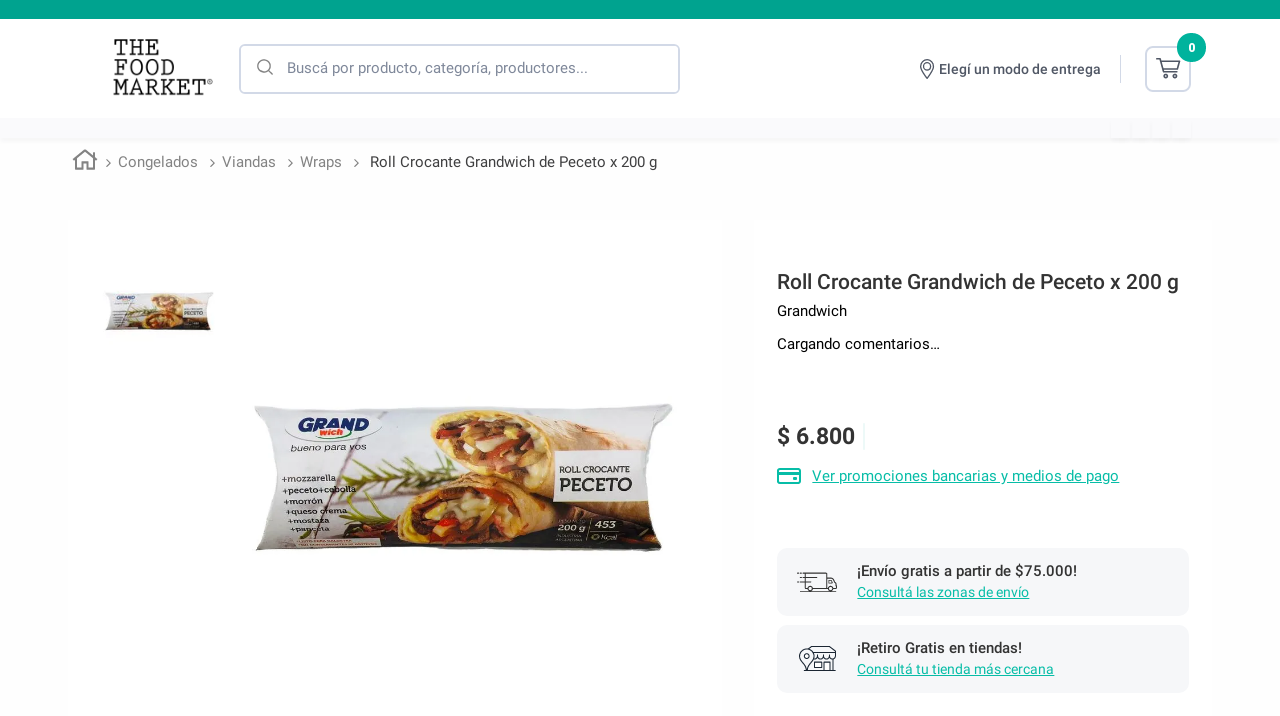

--- FILE ---
content_type: image/svg+xml
request_url: https://thefoodmarketar.vtexassets.com/assets/vtex/assets-builder/thefoodmarketar.theme/7.0.35/footer/newsletter_desktop___992c1562b1b5eabb5aa7b3267725d8f3.svg
body_size: 406
content:
<svg width="97" height="34" viewBox="0 0 97 34" fill="none" xmlns="http://www.w3.org/2000/svg">
<path d="M39.486 0H75.02C78.5194 0 81.2117 2.69181 81.2117 6.19173V27.4583C81.2117 30.9577 78.5199 33.65 75.02 33.65H39.486C36.2556 33.65 33.5638 30.9582 33.5638 27.4583V6.19173C33.5638 2.69227 36.2556 0 39.486 0ZM36.2556 28.8038L45.6776 19.3818C46.7543 18.3052 48.639 20.1894 47.5619 21.2661L38.1399 30.6881C38.6784 30.9571 38.9475 30.9571 39.486 30.9571H75.02C75.5585 30.9571 76.0966 30.9571 76.3661 30.6881L67.2135 21.2661C65.8673 20.1894 67.752 18.3047 69.0977 19.3818L78.2503 28.8038C78.2503 28.5348 78.5194 27.9962 78.5194 27.4577V6.19115L62.3674 19.6513C59.4061 22.0741 55.0991 21.805 52.4073 19.6513L36.2553 6.19115V27.4577V28.8038H36.2556ZM37.3323 3.499L54.0224 17.4973C55.9067 18.8435 58.5989 18.8435 60.4832 17.4973L77.4424 3.499C76.6348 2.96046 75.8272 2.69142 75.0196 2.69142H39.4857C38.6781 2.69142 37.8705 2.96046 37.332 3.499H37.3323Z" fill="#F46345"/>
<path d="M13.9113 25.5737C12.2961 25.5737 12.2961 27.9965 13.9113 27.9965H28.1787C29.7939 27.9965 29.7939 25.5737 28.1787 25.5737H13.9113Z" fill="#F46345"/>
<path d="M14.9892 18.5748C13.374 18.5748 13.374 20.9975 14.9892 20.9975H28.1792C29.7944 20.9975 29.7944 18.5748 28.1792 18.5748H14.9892Z" fill="#F46345"/>
<path d="M10.1437 20.9975C11.7589 20.9975 11.7589 18.5748 10.1437 18.5748H6.91327C5.29807 18.5748 5.29807 20.9975 6.91327 20.9975H10.1437Z" fill="#F46345"/>
<path d="M1.79792 12.6519C0.451789 12.6519 0.451789 15.0747 1.79792 15.0747H28.179C29.7942 15.0747 29.7942 12.6519 28.179 12.6519H1.79792Z" fill="#F46345"/>
<path d="M12.2972 5.65265C10.682 5.65265 10.682 8.07539 12.2972 8.07539H15.2586C16.8738 8.07539 16.8738 5.65265 15.2586 5.65265H12.2972Z" fill="#F46345"/>
<path d="M28.1791 8.07539C29.7943 8.07539 29.7943 5.65265 28.1791 5.65265H19.5646C17.9494 5.65265 17.9494 8.07539 19.5646 8.07539H28.1791Z" fill="#F46345"/>
</svg>


--- FILE ---
content_type: application/javascript; charset=utf-8
request_url: https://thefoodmarketar.vtexassets.com/_v/public/assets/v1/published/bundle/public/react/asset-7583c7fea2d5b91a5f5aa5f4d5e655787cf5a370.min.js?v=1&files=thefoodmarketar.store-components@1.0.13,5,ViewedProductsV2,LinkProductBrand,PdpEspecificationFlags,PricePerUnit,PriceWithoutTax,NutritionalTable,1,SignModal,ButtonCustom,3,ViewedProductsWrapperSlider,AddToCartBtnPlp&async=2&workspace=master
body_size: 19782
content:
enqueueScripts([function(){
    (window.webpackJsonpthefoodmarketar_store_components_1_0_13=window.webpackJsonpthefoodmarketar_store_components_1_0_13||[]).push([[5],{50:function(e,n){var t={kind:"Document",definitions:[{kind:"OperationDefinition",operation:"query",name:{kind:"Name",value:"GetViewedProductsByIds"},variableDefinitions:[{kind:"VariableDefinition",variable:{kind:"Variable",name:{kind:"Name",value:"userId"}},type:{kind:"NonNullType",type:{kind:"NamedType",name:{kind:"Name",value:"String"}}},directives:[]},{kind:"VariableDefinition",variable:{kind:"Variable",name:{kind:"Name",value:"maxItems"}},type:{kind:"NamedType",name:{kind:"Name",value:"Int"}},directives:[]},{kind:"VariableDefinition",variable:{kind:"Variable",name:{kind:"Name",value:"timestampInSeconds"}},type:{kind:"NamedType",name:{kind:"Name",value:"String"}},directives:[]}],directives:[{kind:"Directive",name:{kind:"Name",value:"context"},arguments:[{kind:"Argument",name:{kind:"Name",value:"sender"},value:{kind:"StringValue",value:"thefoodmarketar.store-components@1.0.13",block:!1}}]}],selectionSet:{kind:"SelectionSet",selections:[{kind:"Field",name:{kind:"Name",value:"getViewedProductsByIds"},arguments:[{kind:"Argument",name:{kind:"Name",value:"userId"},value:{kind:"Variable",name:{kind:"Name",value:"userId"}}},{kind:"Argument",name:{kind:"Name",value:"maxItems"},value:{kind:"Variable",name:{kind:"Name",value:"maxItems"}}},{kind:"Argument",name:{kind:"Name",value:"timestampInSeconds"},value:{kind:"Variable",name:{kind:"Name",value:"timestampInSeconds"}}}],directives:[{kind:"Directive",name:{kind:"Name",value:"context"},arguments:[{kind:"Argument",name:{kind:"Name",value:"provider"},value:{kind:"StringValue",value:"vtex.viewed-products",block:!1}}]},{kind:"Directive",name:{kind:"Name",value:"runtimeMeta"},arguments:[{kind:"Argument",name:{kind:"Name",value:"hash"},value:{kind:"StringValue",value:"0eda2cc106ae05153b4559c0ec1d2667aa8b963cf7d2927ca63328025592e259",block:!1}}]}],selectionSet:{kind:"SelectionSet",selections:[{kind:"Field",name:{kind:"Name",value:"productId"},arguments:[],directives:[]},{kind:"Field",name:{kind:"Name",value:"__typename"},arguments:[],directives:[]}]}}]}}],loc:{start:0,end:425}};t.loc.source={body:'query GetViewedProductsByIds($userId: String!, $maxItems: Int, $timestampInSeconds: String) @context(sender: "thefoodmarketar.store-components@1.0.13") {\n  getViewedProductsByIds(userId: $userId, maxItems: $maxItems, timestampInSeconds: $timestampInSeconds) @context(provider: "vtex.viewed-products") @runtimeMeta(hash: "0eda2cc106ae05153b4559c0ec1d2667aa8b963cf7d2927ca63328025592e259") {\n    productId\n    __typename\n  }\n}\n',name:"GraphQL request",locationOffset:{line:1,column:1}};var a={};function i(e,n){for(var t=0;t<e.definitions.length;t++){var a=e.definitions[t];if(a.name&&a.name.value==n)return a}}t.definitions.forEach((function(e){if(e.name){var n=new Set;!function e(n,t){if("FragmentSpread"===n.kind)t.add(n.name.value);else if("VariableDefinition"===n.kind){var a=n.type;"NamedType"===a.kind&&t.add(a.name.value)}n.selectionSet&&n.selectionSet.selections.forEach((function(n){e(n,t)})),n.variableDefinitions&&n.variableDefinitions.forEach((function(n){e(n,t)})),n.definitions&&n.definitions.forEach((function(n){e(n,t)}))}(e,n),a[e.name.value]=n}})),e.exports=t,e.exports.GetViewedProductsByIds=function(e,n){var t={kind:e.kind,definitions:[i(e,n)]};e.hasOwnProperty("loc")&&(t.loc=e.loc);var r=a[n]||new Set,d=new Set,o=new Set;for(r.forEach((function(e){o.add(e)}));o.size>0;){var u=o;o=new Set,u.forEach((function(e){d.has(e)||(d.add(e),(a[e]||new Set).forEach((function(e){o.add(e)})))}))}return d.forEach((function(n){var a=i(e,n);a&&t.definitions.push(a)})),t}(t,"GetViewedProductsByIds")},59:function(e,n,t){"use strict";t.d(n,"b",(function(){return j}));var a=t(16),i=t.n(a),r=t(24),d=t(1),o=t(0),u=t.n(o),c=t(10),s=t(34),l=t.n(s),m=t(4),v=t(63),f=t.n(v),p=t(64),k=t.n(p),b=t(65),y=t.n(b),S=function(e){var n=e.products,t=e.ProductSummary,a=e.children,i=e.listName;return u.a.createElement(k.a,{products:n,listName:i,ProductSummary:t},u.a.createElement(y.a,{products:n}),a)},w=t(50),I=t.n(w),g=t(22),N=t.n(g),h=t(3),x=t.n(h),V=["loadingSpinnerOuterContainer","loadingSpinnerInnerContainer"],E=function(){var e=x()(V);return u.a.createElement("div",{className:"".concat(e.loadingSpinnerOuterContainer," w-100 flex justify-center")},u.a.createElement("div",{className:"".concat(e.loadingSpinnerInnerContainer," w3 ma0")},u.a.createElement(N.a,null)))},O=Object(o.createContext)(void 0),j=function(){return Object(o.useContext)(O)},P=function(e){var n,t=e.ProductSummary,a=e.children,s=e.showLoading,v=e.maxItems,p=e.listName,k=Object(o.useState)([]),b=Object(d.a)(k,2),y=b[0],w=b[1],g=Object(m.useRuntime)().history,N=l()(),h=N.session,x=N.error,V=Object(o.useRef)(null),j=Object(o.useState)(3),P=Object(d.a)(j,2),_=P[0],D=P[1],A=Object(m.useRuntime)().deviceInfo.isMobile,B=Object(c.useLazyQuery)(I.a,{ssr:!1}),q=Object(d.a)(B,2),C=q[0],L=q[1],T=L.loading,$=L.data,G=L.error,M=L.client;return Object(o.useEffect)((function(){var e,n,t;h&&C({variables:{userId:(null===(t=null===(n=null===(e=null==h?void 0:h.namespaces)||void 0===e?void 0:e.profile)||void 0===n?void 0:n.id)||void 0===t?void 0:t.value)||"",timestampInSeconds:((new Date).getTime()/1).toString(),maxItems:v}})}),[g,h,null===(n=null===window||void 0===window?void 0:window.location)||void 0===n?void 0:n.pathname]),Object(o.useEffect)((function(){(function(){var e=Object(r.a)(i.a.mark((function e(){var n;return i.a.wrap((function(e){for(;;)switch(e.prev=e.next){case 0:if($&&$.getViewedProductsByIds){e.next=2;break}return e.abrupt("return");case 2:return e.next=4,Promise.all($.getViewedProductsByIds.map(function(){var e=Object(r.a)(i.a.mark((function e(n){var t,a,r;return i.a.wrap((function(e){for(;;)switch(e.prev=e.next){case 0:return t=n.productId,e.next=3,M.query({query:f.a,variables:{identifier:{field:"id",value:t}}});case 3:return a=e.sent,r=a.data,e.abrupt("return",r.product);case 6:case"end":return e.stop()}}),e)})));return function(n){return e.apply(this,arguments)}}()));case 4:n=e.sent,w(n);case 6:case"end":return e.stop()}}),e)})));return function(){return e.apply(this,arguments)}})()()}),[$]),Object(o.useEffect)((function(){if(A)D(3);else if(V.current){var e=null!==V.current.querySelector('[class*="destacados-productos__banner"]');D(e?3:4)}}),[y,V,A]),T?s?u.a.createElement(E,null):u.a.createElement("div",null):x||G||!$||y.length<_?null:u.a.createElement(O.Provider,{value:_},u.a.createElement("div",{ref:V},u.a.createElement(S,{products:y,ProductSummary:t,listName:p},a)))};P.defaultProps={showLoading:!1,maxItems:10},P.schema={title:"Viewed Products",description:"Lista de productos vistos recientemente",type:"object",properties:{listName:{title:"Nombre de la lista en Analitics",description:"Nombre de la lista en Analitics",type:"string"},showLoading:{title:"Mostrar loading",type:"boolean",default:!1},maxItems:{title:"Máximo de productos",type:"number",default:10}}};n.a=P}}]);
  },function(){
    (window.webpackJsonpthefoodmarketar_store_components_1_0_13=window.webpackJsonpthefoodmarketar_store_components_1_0_13||[]).push([["ViewedProductsV2"],{0:function(t,e){t.exports=React},10:function(t,e){t.exports=ReactApollo},165:function(t,e,o){"use strict";o.r(e),function(t){var e=o(2);o.p=Object(e.getPublicPath)("thefoodmarketar.store-components@1.0.13");var r=Object(e.register)((function(){return o(166)}),t,"thefoodmarketar.store-components@1.0.13","thefoodmarketar.store-components@1.x","ViewedProductsV2");r.renderHotReload,r.setupHMR}.call(this,o(5)(t))},166:function(t,e,o){"use strict";o.r(e);var r=o(59);e.default=r.a},22:function(t,e){t.exports=__RENDER_8_COMPONENTS__["vtex.styleguide@9.x/Spinner"]},3:function(t,e){t.exports=__RENDER_8_COMPONENTS__["vtex.css-handles@1.x/useCssHandles"]},34:function(t,e){t.exports=__RENDER_8_COMPONENTS__["vtex.session-client@1.x/useRenderSession"]},36:function(t,e){t.exports=regeneratorRuntime},4:function(t,e){t.exports=__RENDER_8_RUNTIME__},63:function(t,e){t.exports=__RENDER_8_COMPONENTS__["vtex.store-resources@0.x/QueryProduct"]},64:function(t,e){t.exports=__RENDER_8_COMPONENTS__["vtex.product-summary@2.x/ProductSummaryListWithoutQuery"]},65:function(t,e){t.exports=__RENDER_8_COMPONENTS__["vtex.structured-data@0.x/ProductList"]}},[[165,"common",5]]]);
  },function(){
    (window.webpackJsonpthefoodmarketar_store_components_1_0_13=window.webpackJsonpthefoodmarketar_store_components_1_0_13||[]).push([["LinkProductBrand"],{0:function(t,e){t.exports=React},117:function(t,e,n){"use strict";n.r(e),function(t){var e=n(2);n.p=Object(e.getPublicPath)("thefoodmarketar.store-components@1.0.13");var r=Object(e.register)((function(){return n(191)}),t,"thefoodmarketar.store-components@1.0.13","thefoodmarketar.store-components@1.x","LinkProductBrand");r.renderHotReload,r.setupHMR}.call(this,n(5)(t))},191:function(t,e,n){"use strict";n.r(e);var r=n(0),o=n.n(r),a=n(6),c=n.n(a),d=n(3),s=n.n(d),i=["linkProductBrand_divbrandTitle","linkProductBrand_brandTitle"],u=function(){var t=s()(i).handles,e=c()().product.brand;return o.a.createElement("div",{className:t.linkProductBrand_divbrandTitle},o.a.createElement("a",{href:"/".concat(e,"?map=brand"),className:t.linkProductBrand_brandTitle},e))};e.default=u},3:function(t,e){t.exports=__RENDER_8_COMPONENTS__["vtex.css-handles@1.x/useCssHandles"]},6:function(t,e){t.exports=__RENDER_8_COMPONENTS__["vtex.product-context@0.x/useProduct"]}},[[117,"common"]]]);
  },function(){
    (window.webpackJsonpthefoodmarketar_store_components_1_0_13=window.webpackJsonpthefoodmarketar_store_components_1_0_13||[]).push([["PdpEspecificationFlags"],{0:function(e,n){e.exports=React},122:function(e,n,t){"use strict";t.r(n),function(e){var n=t(2);t.p=Object(n.getPublicPath)("thefoodmarketar.store-components@1.0.13");var a=Object(n.register)((function(){return t(196)}),e,"thefoodmarketar.store-components@1.0.13","thefoodmarketar.store-components@1.x","PdpEspecificationFlags");a.renderHotReload,a.setupHMR}.call(this,t(5)(e))},196:function(e,n,t){"use strict";t.r(n);var a=t(14),o=t(1),i=t(0),r=t.n(i),s=t(6),c=t.n(s),u=t(3),p=t.n(u),l=["specificationContainer","specificationImage","specificationName","showMoreButton","specificationContainerImage"],m=function(){var e=c()().product,n=p()(l).handles,t=Object(i.useState)(!1),s=Object(o.a)(t,2),u=s[0],m=s[1],f={Keto:"/arquivos/keto.png",Kosher:"/arquivos/kosher.png","Libre de Gluten":"/arquivos/libreGluten.png","Sin Azúcar":"/arquivos/sinAzucar.png","Sin Lactosa":"/arquivos/sinLactosa.png",Vegano:"/arquivos/vegano.png",Vegetariano:"/arquivos/vegetariano.png","Sin Azucar":"/arquivos/sinAzucar.png"};return r.a.createElement(r.a.Fragment,null,function(){if(!e||!e.specificationGroups)return null;var t=e.specificationGroups.find((function(e){return"Estilos de Vida"===e.originalName||"Estilos de Vida"===e.name||"Estilo de vida"===e.originalName||"Estilo de vida"===e.name}));if(t){var o=Object(a.a)(t.specifications).sort((function(e,n){return n.name.length-e.name.length})),i=u?o:o.slice(0,3);return r.a.createElement("div",{className:n.specificationContainer},i.map((function(e,t){var a=f[e.name];return r.a.createElement("div",{key:t,className:n.specificationContainerImage},a&&r.a.createElement("img",{src:a,alt:e.name,className:n.specificationImage}),r.a.createElement("span",{className:n.specificationName},e.name))})),t.specifications.length>3&&r.a.createElement("button",{className:n.showMoreButton,onClick:function(){return m(!u)}},u?"Ocultar":"Ver todos"))}return null}())};n.default=m},3:function(e,n){e.exports=__RENDER_8_COMPONENTS__["vtex.css-handles@1.x/useCssHandles"]},6:function(e,n){e.exports=__RENDER_8_COMPONENTS__["vtex.product-context@0.x/useProduct"]}},[[122,"common"]]]);
  },function(){
    (window.webpackJsonpthefoodmarketar_store_components_1_0_13=window.webpackJsonpthefoodmarketar_store_components_1_0_13||[]).push([["PricePerUnit"],{0:function(r,e){r.exports=React},125:function(r,e,n){"use strict";n.r(e),function(r){var e=n(2);n.p=Object(e.getPublicPath)("thefoodmarketar.store-components@1.0.13");var t=Object(e.register)((function(){return n(174)}),r,"thefoodmarketar.store-components@1.0.13","thefoodmarketar.store-components@1.x","PricePerUnit");t.renderHotReload,t.setupHMR}.call(this,n(5)(r))},174:function(r,e,n){"use strict";n.r(e);var t=n(0),o=n.n(t),i=n(79),u=n.n(i),c=n(6),l=n.n(c),a=n(7),s=n(3),d=n.n(s),f=new Map([["<49 gramos",{equivalence:10,front:"Precio por 10 gramos"}],[">50 gramos",{equivalence:1e3,front:"Precio por KG"}],["<49 mililitros",{equivalence:10,front:"Precio por 10 mililitros"}],[">50 mililitros",{equivalence:1e3,front:"Precio por 1 Litro"}],["Centímetros",{equivalence:1,front:"Precio por metro"}],["C3",{equivalence:1,front:"Precio por M3"}],["Metro",{equivalence:1,front:"Precio por M2"}],["L",{equivalence:1,front:"Precio por Litro"}]]),v={ml:function(r){return r>=50?">50 mililitros":"<49 mililitros"},g:function(r){return r>=50?">50 gramos":"<49 gramos"},cm3:function(r){return"C3"},cm:function(r){return"Centímetros"},m:function(r){return"Metro"},l:function(r){return"L"}},m=["price-per-unit"],p=function(){var r,e,n,t,i,c,s,p,_,h=d()(m).handles,g=l()().selectedItem;if(!g)return null;var P=g.variations,b=g.sellers;if(!P||!Object(a.d)(P))return null;var y=null!==(n=null===(e=null===(r=null==b?void 0:b[0])||void 0===r?void 0:r.commertialOffer)||void 0===e?void 0:e.Price)&&void 0!==n?n:0,E=null!==(c=null===(i=null===(t=P.find((function(r){return"Unidad de Medida"===r.name})))||void 0===t?void 0:t.values)||void 0===i?void 0:i[0])&&void 0!==c?c:"",O=parseFloat(null!==(_=null===(p=null===(s=P.find((function(r){return"Contenido"===r.name})))||void 0===s?void 0:s.values)||void 0===p?void 0:p[0])&&void 0!==_?_:"1"),N=function(r,e){var n=Object.keys(v).find((function(e){return r.includes(e)})),t=n?v[n](e):r;return f.get(t)}(E,O);if(!N)return null;var q=N.equivalence,x=N.front,M=y*q/O;return o.a.createElement("p",{className:h["price-per-unit"]},x,": ",o.a.createElement(u.a,{value:Math.round(M)}))};e.default=p},3:function(r,e){r.exports=__RENDER_8_COMPONENTS__["vtex.css-handles@1.x/useCssHandles"]},6:function(r,e){r.exports=__RENDER_8_COMPONENTS__["vtex.product-context@0.x/useProduct"]},7:function(r,e,n){"use strict";n.d(e,"d",(function(){return t})),n.d(e,"e",(function(){return o})),n.d(e,"g",(function(){return i})),n.d(e,"f",(function(){return u})),n.d(e,"b",(function(){return c})),n.d(e,"c",(function(){return l})),n.d(e,"a",(function(){return a}));var t=function(r){return Array.isArray(r)&&r.length},o=function(r){try{return"undefined"===r?void 0:JSON.parse(null!=r?r:"")}catch(r){return}},i=function(r){var e=arguments.length>1&&void 0!==arguments[1]?arguments[1]:document.body;return e=null!=e?e:document.body,new Promise((function(n){if(null==e?void 0:e.querySelector(r))return n(e.querySelector(r));var t=new MutationObserver((function(){(null==e?void 0:e.querySelector(r))&&(n(e.querySelector(r)),t.disconnect())}));t.observe(e,{childList:!0,subtree:!0})}))},u=function(r){var e,n,t,o=null===(n=null===(e=null==r?void 0:r.profile)||void 0===e?void 0:e.customFields)||void 0===n?void 0:n.find((function(r){return"tuFarmacity"===r.key})),i="true"===(t=null==o?void 0:o.value)||!0===t;return[Object.assign(Object.assign({},r.profile),{tuFarmacity:i}),i]},c=function(r){var e={};return r.forEach((function(r){var n=r.SKU_ID;e[n]||(e[n]=[]),e[n].push(r)})),e},l=function(r){return r.reduce((function(r,e){var n=e.productId;return r[n]||(r[n]=[]),r[n].push(e),r}),{})},a=function(r){var e=arguments.length>1&&void 0!==arguments[1]&&arguments[1],n=arguments.length>2&&void 0!==arguments[2]&&arguments[2];try{if(isNaN(r))throw new Error("El valor proporcionado no es un número válido.");var t=Number.isInteger(r),o={minimumFractionDigits:t||!n?0:2,maximumFractionDigits:n?2:0},i=r.toLocaleString("es-AR",o);return e?i:"$".concat(i)}catch(r){return console.error("Error al formatear el precio:",r),"$ --"}}},79:function(r,e){r.exports=__RENDER_8_COMPONENTS__["vtex.format-currency@0.x/FormattedCurrency"]}},[[125,"common"]]]);
  },function(){
    (window.webpackJsonpthefoodmarketar_store_components_1_0_13=window.webpackJsonpthefoodmarketar_store_components_1_0_13||[]).push([["PriceWithoutTax"],{0:function(e,t){e.exports=React},126:function(e,t,n){"use strict";n.r(t),function(e){var t=n(2);n.p=Object(t.getPublicPath)("thefoodmarketar.store-components@1.0.13");var r=Object(t.register)((function(){return n(171)}),e,"thefoodmarketar.store-components@1.0.13","thefoodmarketar.store-components@1.x","PriceWithoutTax");r.renderHotReload,r.setupHMR}.call(this,n(5)(e))},171:function(e,t,n){"use strict";n.r(t);var r=n(0),o=n.n(r),i=n(6),a=n.n(i),u=n(16),c=n.n(u),s=n(24),l=n(1),d=n(7),f=function(e,t,n){var o=function(e,t){var n=Object(r.useCallback)((function(){if("undefined"==typeof window)return t;try{var n=window.sessionStorage.getItem(e);return n?Object(d.e)(n):t}catch(n){return console.warn('Error reading sessionStorage key "'.concat(e,'":'),n),t}}),[t,e]),o=Object(r.useState)(n),i=Object(l.a)(o,2),a=i[0],u=i[1];return Object(r.useEffect)((function(){u(n())}),[]),[a,function(t){"undefined"==typeof window&&console.warn("Tried setting sessionStorage key “".concat(e,"” even though environment is not a client"));try{var n=t instanceof Function?t(a):t;window.sessionStorage.setItem(e,JSON.stringify(n)),u(n),window.dispatchEvent(new Event("local-storage"))}catch(t){console.warn('Error setting sessionStorage key "'.concat(e,'":'),t)}}]}(e,null),i=Object(l.a)(o,2),a=i[0],u=i[1],f=Object(r.useState)(!a),m=Object(l.a)(f,2),v=m[0],p=m[1],h=Object(r.useState)(null),g=Object(l.a)(h,2),w=g[0],x=g[1],_=function(){var e=Object(s.a)(c.a.mark((function e(){var r,o,i,a;return c.a.wrap((function(e){for(;;)switch(e.prev=e.next){case 0:return p(!0),x(null),e.prev=2,e.next=5,fetch(t);case 5:if((o=e.sent).ok){e.next=8;break}throw new Error("Error: ".concat(o.statusText));case 8:return e.next=10,o.json();case 10:i=e.sent,a=null!==(r=i[n])&&void 0!==r?r:null,u(a),e.next=18;break;case 15:e.prev=15,e.t0=e.catch(2),x(e.t0 instanceof Error?e.t0.message:"Unknown error");case 18:return e.prev=18,p(!1),e.finish(18);case 21:case"end":return e.stop()}}),e,null,[[2,15,18,21]])})));return function(){return e.apply(this,arguments)}}();return Object(r.useEffect)((function(){a||_()}),[t]),{data:a,loading:v,error:w,refetch:_}},m=n(30),v=n(53),p=n.n(v);t.default=function(){var e,t,n,i,u,c=a()(),s=Object(r.useMemo)((function(){var e,t;return null!==(t=null===(e=null==c?void 0:c.selectedItem)||void 0===e?void 0:e.variations)&&void 0!==t?t:[]}),[c]),l=null!==(u=null===(i=null===(n=null===(t=null===(e=c.selectedItem)||void 0===e?void 0:e.sellers)||void 0===t?void 0:t[0])||void 0===n?void 0:n.commertialOffer)||void 0===i?void 0:i.Price)&&void 0!==u?u:0,v=f("taxTypes","/files/siteConfig.json","taxTypes").data,h=s.find((function(e){return e.name===m.c})),g=h&&v?v.find((function(e){var t;return null===(t=null==h?void 0:h.values)||void 0===t?void 0:t.includes(e.id)})):null,w=g?g.value/100:0,x=g?m.b[g.id]:"",_=g&&g.id!==m.d?l/(1+w):null;return o.a.createElement("div",{className:p.a["price-without-tax"]},g&&o.a.createElement("p",{className:p.a["price-without-tax__message"]},o.a.createElement("span",{className:p.a["price-without-tax__message--prefix"]},x),null!==_&&o.a.createElement("span",{className:p.a["price-without-tax__message--value"]},": ",Object(d.a)(_,!1,!0))))}},30:function(e,t,n){"use strict";n.d(t,"a",(function(){return r})),n.d(t,"c",(function(){return o})),n.d(t,"d",(function(){return i})),n.d(t,"b",(function(){return a}));var r={userLogged:!1,signModalOpen:!1,setSignModalOpen:function(){},userInfo:{userId:"",email:"",firstName:"",lastName:"",document:"",homePhone:"",tuFarmacity:!1,__typename:""},setUserInfo:function(){},userInfoStorage:{userLogged:!1,userTuf:!1,modalWasClosed:!1},setUserInfoStorage:function(){}},o=(new RegExp("^(".concat([11,220,221,223,230,236,237,249,291,348,2202,2223,2224,2225,2226,2227,2229,2241,2242,2243,2244,2245,2246,2252,2254,2255,2257,2261,2262,2264,2265,2266,2267,2268,2271,2272,2273,2274,2281,2283,2284,2285,2286,2291,2292,2296,2297,2302,2314,2316,2317,2320,2323,2324,2325,2326,2337,2342,2343,2344,2345,2346,2352,2353,2354,2355,2356,2357,2358,2392,2393,2394,2395,2396,2473,2474,2475,2477,2478,2920,2921,2922,2923,2924,2925,2926,2927,2928,2929,2932,2933,2935,2936,2982,2983,3327,3329,3382,3388,3407,3487,3489,383,3832,3835,3837,3838,362,364,3715,3721,3725,3731,3734,3735,3877,280,294,2903,2945,297,351,353,358,2336,3385,3387,3463,3467,3468,3472,3521,3522,3524,3525,3532,3533,3537,3541,3542,3543,3544,3546,3547,3548,3549,3562,3563,3564,3571,3572,3573,3574,3575,3576,3582,3583,3584,3585,379,3756,3758,3772,3773,3774,3775,3777,3781,3782,3786,343,345,3435,3436,3437,3438,3442,3444,3445,3446,3447,3454,3455,3456,3458,370,3711,3716,3718,388,3885,3886,3887,3888,299,2331,2333,2334,2335,2338,2931,2952,2953,2954,380,3821,3825,3826,3827,260,261,263,2622,2624,2625,2626,376,3741,3743,3751,3754,3755,3757,2942,2948,2972,2946,298,2934,2940,387,3868,3873,3876,3878,264,2646,2647,2648,266,2651,2655,2656,2657,2658,2902,2962,2963,2966,341,3400,3401,3402,3404,3405,3406,3408,3409,3460,3462,3464,3465,3466,3469,3471,3476,3482,3483,3491,3492,3493,3496,3497,3498,385,3841,3843,3844,3845,3846,3854,3855,3856,3857,3858,3861,2901,2964,381,3862,3863,3865,3867,3869,3891,3892,3894,2221,336,342].join("|"),")\\d+$")),"Tipo IVA"),i="E",a={E:"Producto libre de impuestos nacionales",M:"Precio sin impuestos nacionales",I:"Precio sin impuestos nacionales"}},36:function(e,t){e.exports=regeneratorRuntime},53:function(e,t,n){e.exports={"price-without-tax":"thefoodmarketar-store-components-1-x-price-without-tax","price-without-tax__message":"thefoodmarketar-store-components-1-x-price-without-tax__message","price-without-tax__message--prefix":"thefoodmarketar-store-components-1-x-price-without-tax__message--prefix","price-without-tax__message--value":"thefoodmarketar-store-components-1-x-price-without-tax__message--value"}},6:function(e,t){e.exports=__RENDER_8_COMPONENTS__["vtex.product-context@0.x/useProduct"]},7:function(e,t,n){"use strict";n.d(t,"d",(function(){return r})),n.d(t,"e",(function(){return o})),n.d(t,"g",(function(){return i})),n.d(t,"f",(function(){return a})),n.d(t,"b",(function(){return u})),n.d(t,"c",(function(){return c})),n.d(t,"a",(function(){return s}));var r=function(e){return Array.isArray(e)&&e.length},o=function(e){try{return"undefined"===e?void 0:JSON.parse(null!=e?e:"")}catch(e){return}},i=function(e){var t=arguments.length>1&&void 0!==arguments[1]?arguments[1]:document.body;return t=null!=t?t:document.body,new Promise((function(n){if(null==t?void 0:t.querySelector(e))return n(t.querySelector(e));var r=new MutationObserver((function(){(null==t?void 0:t.querySelector(e))&&(n(t.querySelector(e)),r.disconnect())}));r.observe(t,{childList:!0,subtree:!0})}))},a=function(e){var t,n,r,o=null===(n=null===(t=null==e?void 0:e.profile)||void 0===t?void 0:t.customFields)||void 0===n?void 0:n.find((function(e){return"tuFarmacity"===e.key})),i="true"===(r=null==o?void 0:o.value)||!0===r;return[Object.assign(Object.assign({},e.profile),{tuFarmacity:i}),i]},u=function(e){var t={};return e.forEach((function(e){var n=e.SKU_ID;t[n]||(t[n]=[]),t[n].push(e)})),t},c=function(e){return e.reduce((function(e,t){var n=t.productId;return e[n]||(e[n]=[]),e[n].push(t),e}),{})},s=function(e){var t=arguments.length>1&&void 0!==arguments[1]&&arguments[1],n=arguments.length>2&&void 0!==arguments[2]&&arguments[2];try{if(isNaN(e))throw new Error("El valor proporcionado no es un número válido.");var r=Number.isInteger(e),o={minimumFractionDigits:r||!n?0:2,maximumFractionDigits:n?2:0},i=e.toLocaleString("es-AR",o);return t?i:"$".concat(i)}catch(e){return console.error("Error al formatear el precio:",e),"$ --"}}}},[[126,"common"]]]);
  },function(){
    (window.webpackJsonpthefoodmarketar_store_components_1_0_13=window.webpackJsonpthefoodmarketar_store_components_1_0_13||[]).push([["NutritionalTable"],{0:function(t,e){t.exports=React},124:function(t,e,n){"use strict";n.r(e),function(t){var e=n(2);n.p=Object(e.getPublicPath)("thefoodmarketar.store-components@1.0.13");var r=Object(e.register)((function(){return n(177)}),t,"thefoodmarketar.store-components@1.0.13","thefoodmarketar.store-components@1.x","NutritionalTable");r.renderHotReload,r.setupHMR}.call(this,n(5)(t))},177:function(t,e,n){"use strict";n.r(e);var r=n(1),o=n(0),a=n.n(o),l=n(6),c=n.n(l),i=n(31),u=n.n(i),d=n(7),s=function(t){var e,n=t.json,l=c()(),i=Object(o.useState)([]),s=Object(r.a)(i,2),m=s[0],f=s[1],v=Object(o.useState)([]),p=Object(r.a)(v,2),b=p[0],h=p[1];return Object(o.useEffect)((function(){n&&f(JSON.parse(n))}),[n]),Object(o.useEffect)((function(){var t,e,n=null===(t=null==l?void 0:l.product)||void 0===t?void 0:t.productId;if(n&&(null===(e=Object.values(m))||void 0===e?void 0:e.length)){var r=Object(d.b)(m)["SKU_".concat(n)];h(r)}}),[m,l]),Object(d.d)(b)?a.a.createElement("div",{className:u.a["nutritional-table-container"]},a.a.createElement("table",{className:u.a["nutritional-table"]},a.a.createElement("thead",null,a.a.createElement("tr",null,a.a.createElement("td",{colSpan:3},a.a.createElement("strong",null,b[0].Nombre)," ",b[0].CantidadXporcion)),a.a.createElement("tr",null,a.a.createElement("th",null,"Cantidad por porción"),a.a.createElement("th",{className:u.a["nutritional-table__cell-caption"]},"Cantidad por porción"),a.a.createElement("th",{className:u.a["nutritional-table__cell-caption"]},"%VD(*)"))),a.a.createElement("tbody",null,b.map((function(t,e){var n=t.Nombre,r=t.CantidadXporcion,o=t.Valor;return 0===e||e===b.length-1?null:a.a.createElement("tr",{key:"".concat(n,"--").concat(e)},a.a.createElement("td",null,n),a.a.createElement("td",{className:u.a["nutritional-table__cell-middle-value"]},r),a.a.createElement("td",{className:u.a["nutritional-table__cell-middle-value"]},o))}))),(null===(e=b[b.length-1])||void 0===e?void 0:e.Nombre)&&a.a.createElement("tfoot",null,a.a.createElement("tr",null,a.a.createElement("td",{colSpan:3},b[b.length-1].Nombre))))):null};s.schema={title:"Tabla Nutricional",type:"object",properties:{json:{title:"Contenido JSON",description:"Contenido JSON resultante de la conversión del archivo .csv (https://csvjson.com/csv2json)",type:"string",widget:{"ui:widget":"textarea"},default:""}}};e.default=s},31:function(t,e,n){t.exports={"nutritional-table-container":"thefoodmarketar-store-components-1-x-nutritional-table-container","nutritional-table":"thefoodmarketar-store-components-1-x-nutritional-table","nutritional-table__cell-caption":"thefoodmarketar-store-components-1-x-nutritional-table__cell-caption","nutritional-table__cell-middle-value":"thefoodmarketar-store-components-1-x-nutritional-table__cell-middle-value"}},6:function(t,e){t.exports=__RENDER_8_COMPONENTS__["vtex.product-context@0.x/useProduct"]},7:function(t,e,n){"use strict";n.d(e,"d",(function(){return r})),n.d(e,"e",(function(){return o})),n.d(e,"g",(function(){return a})),n.d(e,"f",(function(){return l})),n.d(e,"b",(function(){return c})),n.d(e,"c",(function(){return i})),n.d(e,"a",(function(){return u}));var r=function(t){return Array.isArray(t)&&t.length},o=function(t){try{return"undefined"===t?void 0:JSON.parse(null!=t?t:"")}catch(t){return}},a=function(t){var e=arguments.length>1&&void 0!==arguments[1]?arguments[1]:document.body;return e=null!=e?e:document.body,new Promise((function(n){if(null==e?void 0:e.querySelector(t))return n(e.querySelector(t));var r=new MutationObserver((function(){(null==e?void 0:e.querySelector(t))&&(n(e.querySelector(t)),r.disconnect())}));r.observe(e,{childList:!0,subtree:!0})}))},l=function(t){var e,n,r,o=null===(n=null===(e=null==t?void 0:t.profile)||void 0===e?void 0:e.customFields)||void 0===n?void 0:n.find((function(t){return"tuFarmacity"===t.key})),a="true"===(r=null==o?void 0:o.value)||!0===r;return[Object.assign(Object.assign({},t.profile),{tuFarmacity:a}),a]},c=function(t){var e={};return t.forEach((function(t){var n=t.SKU_ID;e[n]||(e[n]=[]),e[n].push(t)})),e},i=function(t){return t.reduce((function(t,e){var n=e.productId;return t[n]||(t[n]=[]),t[n].push(e),t}),{})},u=function(t){var e=arguments.length>1&&void 0!==arguments[1]&&arguments[1],n=arguments.length>2&&void 0!==arguments[2]&&arguments[2];try{if(isNaN(t))throw new Error("El valor proporcionado no es un número válido.");var r=Number.isInteger(t),o={minimumFractionDigits:r||!n?0:2,maximumFractionDigits:n?2:0},a=t.toLocaleString("es-AR",o);return e?a:"$".concat(a)}catch(t){return console.error("Error al formatear el precio:",t),"$ --"}}}},[[124,"common"]]]);
  },function(){
    (window.webpackJsonpthefoodmarketar_store_components_1_0_13=window.webpackJsonpthefoodmarketar_store_components_1_0_13||[]).push([[1],{18:function(e,t,n){"use strict";n.d(t,"a",(function(){return o}));var H=n(0),a=n.n(H),V={UserCircle:function(e){var t=e.color,n=e.width,H=e.height;return t=t||"currentColor",n=n||21,H=H||22,a.a.createElement("svg",{width:n,height:H,viewBox:"0 0 21 22",fill:"none",xmlns:"http://www.w3.org/2000/svg"},a.a.createElement("path",{d:"M10.3223 11.3699C13.241 11.3699 15.6072 9.00371 15.6072 6.08495C15.6072 3.16619 13.241 0.8 10.3223 0.8C7.40351 0.8 5.03731 3.1662 5.03731 6.08495C5.03731 9.00371 7.40351 11.3699 10.3223 11.3699ZM14.3597 6.08495C14.3597 8.3148 12.5521 10.1224 10.3223 10.1224C8.09242 10.1224 6.28487 8.3148 6.28487 6.08495C6.28487 3.85511 8.09242 2.04755 10.3223 2.04755C12.5521 2.04755 14.3597 3.85511 14.3597 6.08495ZM0.8 20.9163C0.8 21.2606 1.07908 21.54 1.42369 21.54H19.221C19.5656 21.54 19.8447 21.2606 19.8447 20.9163V19.2212C19.8447 17.463 19.2565 15.8212 18.0809 14.6179C16.9038 13.4131 15.1543 12.665 12.8649 12.665H7.77997C5.49058 12.665 3.7411 13.4131 2.56396 14.6179C1.38834 15.8212 0.800182 17.463 0.800182 19.2212L0.8 20.9163ZM12.8647 13.9125C14.8053 13.9125 16.2336 14.525 17.1767 15.4825C18.121 16.4414 18.5973 17.765 18.5973 19.221V20.2923H2.04719V19.221C2.04719 17.765 2.5235 16.4413 3.46782 15.4825C4.41085 14.525 5.83915 13.9125 7.77979 13.9125H12.8647Z",fill:"#505765",stroke:"#505765","stroke-width":"0.4"}))},TheFoodMarketLogo:function(e){var t=e.color,n=e.width,H=e.height;return t=t||"currentColor",n=n||194,H=H||15,a.a.createElement("svg",{width:n,height:H,viewBox:"0 0 ".concat(n," ").concat(H),fill:"none",xmlns:"http://www.w3.org/2000/svg"},a.a.createElement("path",{d:"M1.93637 14.6364V13.3909H4.85455V2.50909H3.05455C1.51818 2.50909 1.38182 2.70909 1.38182 4.27273V5.96364H0V1.25455H11.1091V5.96364H9.72729V4.27273C9.72729 2.70909 9.59093 2.50909 8.05456 2.50909H6.24546V13.3909H9.16365V14.6364H1.93637Z",fill:"#0D0E0F"}),a.a.createElement("path",{d:"M18.0637 1.25455V2.50909H16.2092V7.14546H21.6546V2.50909H19.8001V1.25455H24.891V2.50909H23.0364V13.3909H24.891V14.6364H19.8001V13.3909H21.6546V8.39092H16.2092V13.3909H18.0637V14.6364H12.9819V13.3909H14.8273V2.50909H12.9819V1.25455H18.0637Z",fill:"#0D0E0F"}),a.a.createElement("path",{d:"M26.5364 14.6364V13.3909H28.7637V2.50909H26.5364V1.25455H37.1273V5.13637H35.7455V4.55455C35.7455 2.7 35.6818 2.5 33.9182 2.5H30.1455V6.71819H33.2V4.84546H34.5818V10.0636H33.2V7.97274H30.1455V13.3909H34.3182C36.0091 13.3909 36.1728 13.1909 36.1728 10.7182V10.2909H37.5546V14.6364H26.5364Z",fill:"#0D0E0F"}),a.a.createElement("path",{d:"M58.8092 1.25455V5.13637H57.4274V4.55455C57.4274 2.77273 57.3365 2.5 55.5728 2.5H51.8274V7.07274H54.8819V5.18182H56.2638V10.4273H54.8819V8.32728H51.8274V13.3909H55.7547V14.6364H48.2637V13.3909H50.4456V2.5H48.2637V1.25455H58.8092Z",fill:"#0D0E0F"}),a.a.createElement("path",{d:"M61.7546 7.94544C61.7546 11.3364 63.4092 14.9 67.1092 14.9C70.8092 14.9 72.4637 11.3273 72.4637 7.94544C72.4637 4.56362 70.8092 0.990893 67.1092 0.990893C63.4001 0.981802 61.7546 4.55453 61.7546 7.94544ZM71.0092 7.94544C71.0092 10.4909 69.9819 13.6545 67.1092 13.6545C64.2274 13.6545 63.2092 10.4909 63.2092 7.94544C63.2092 5.39999 64.2365 2.23635 67.1092 2.23635C69.9819 2.23635 71.0092 5.39999 71.0092 7.94544Z",fill:"#0D0E0F"}),a.a.createElement("path",{d:"M75.1365 7.94544C75.1365 11.3364 76.7911 14.9 80.4911 14.9C84.1911 14.9 85.8457 11.3273 85.8457 7.94544C85.8457 4.56362 84.1911 0.990893 80.4911 0.990893C76.782 0.981802 75.1365 4.55453 75.1365 7.94544ZM84.3911 7.94544C84.3911 10.4909 83.3639 13.6545 80.4911 13.6545C77.6184 13.6545 76.5911 10.4909 76.5911 7.94544C76.5911 5.39999 77.6184 2.23635 80.4911 2.23635C83.3639 2.23635 84.3911 5.39999 84.3911 7.94544Z",fill:"#0D0E0F"}),a.a.createElement("path",{d:"M89.9457 13.3909L88.1184 13.5727L88.3184 14.8182L90.6184 14.5546C91.6002 14.4455 92.6002 14.6455 93.6093 14.6455C96.6002 14.6455 99.0548 12.9546 99.0548 8.04547C99.0548 3.36364 96.3366 1.26364 93.1002 1.26364C92.073 1.26364 91.2275 1.52728 90.3548 1.52728C89.6366 1.52728 88.9457 1.34546 88.2366 1.26364L88.182 2.30001L89.9457 2.68183V13.3909ZM91.3275 2.68183L92.9366 2.50001C94.9002 2.27273 97.6002 3.83637 97.6002 8.30001C97.6002 12.0455 95.973 13.3818 93.5639 13.3818H91.3366V2.68183H91.3275Z",fill:"#0D0E0F"}),a.a.createElement("path",{d:"M119.537 13.3818H121.1V14.6273H116.327V13.3818H118.155V3.88182H118.109L114.855 11.0364L111.6 3.88182H111.555V13.3818H113.4V14.6273H108.609V13.3818H110.173V2.5H108.609V1.24545H111.8L114.855 7.91818L117.909 1.24545H121.1V2.5H119.537V13.3818Z",fill:"#0D0E0F"}),a.a.createElement("path",{d:"M128.146 0L123.082 13.3818H121.964V14.6273H126.428V13.3818H124.491L125.537 10.5H130.846L131.918 13.3818H130V14.6273H134.509V13.3818H133.391L128.146 0ZM130.4 9.25455H125.964L128.146 3.11818L130.4 9.25455Z",fill:"#0D0E0F"}),a.a.createElement("path",{d:"M147.791 13.3818H146.182L142.746 8.31819C144.509 7.8091 145.646 6.60001 145.646 4.7091C145.646 2.25455 143.591 1.25455 141.382 1.25455C140.246 1.25455 139.082 1.51818 137.946 1.51818C137.191 1.51818 136.582 1.40909 135.891 1.25455V2.43637L137.718 2.66364V13.3909H135.891V14.6364H141.218V13.3909H139.1V8.54546H141.264L145.318 14.6364H147.773V13.3818H147.791ZM139.118 2.65455C139.918 2.56364 140.682 2.5 141.418 2.5C142.982 2.5 144.209 3.17273 144.209 4.86364C144.209 6.3091 143.118 7.4091 140.282 7.36365L139.118 7.34546V2.65455Z",fill:"#0D0E0F"}),a.a.createElement("path",{d:"M154.037 1.24545V2.49091H152.228V7.4C152.918 7.29091 153.791 6.75454 154.682 5.92727C155.618 5.05454 156.618 3.87273 157.491 2.49091H155.864V1.24545H160.837V2.49091H159.055C157.918 4.36363 156.555 6.21818 154.773 7.52727L159.482 13.3727H161.464V14.6182H156.355V13.3727H157.691L153.546 8.22727C153.146 8.45454 152.7 8.58182 152.228 8.65454V13.3818H154.037V14.6273H149.037V13.3818H150.846V2.5H149.037V1.24545H154.037Z",fill:"#0D0E0F"}),a.a.createElement("path",{d:"M162.6 14.6273V13.3818H164.828V2.5H162.6V1.24545H173.191V5.12727H171.809V4.54545C171.809 2.69091 171.746 2.49091 169.982 2.49091H166.209V6.70909H169.264V4.83636H170.646V10.0545H169.264V7.96363H166.209V13.3818H170.382C172.073 13.3818 172.237 13.1818 172.237 10.7091V10.2818H173.619V14.6273H162.6Z",fill:"#0D0E0F"}),a.a.createElement("path",{d:"M178.146 14.6273V13.3818H181.064V2.5H179.255C177.719 2.5 177.582 2.7 177.582 4.26363V5.95454H176.2V1.24545H187.31V5.95454H185.928V4.26363C185.928 2.7 185.791 2.5 184.255 2.5H182.446V13.3818H185.364V14.6273H178.146Z",fill:"#0D0E0F"}),a.a.createElement("path",{d:"M190.319 4.35453H190.664V3.3818H190.909L191.628 4.35453H192.028L191.273 3.34544C191.346 3.32725 191.419 3.29998 191.482 3.27271C191.546 3.23635 191.6 3.19998 191.646 3.15453C191.691 3.10907 191.728 3.05453 191.746 2.99998C191.773 2.94544 191.782 2.8818 191.782 2.81816C191.782 2.73635 191.764 2.66362 191.737 2.59998C191.7 2.53634 191.655 2.47271 191.591 2.42725C191.528 2.3818 191.446 2.34544 191.355 2.31816C191.264 2.29089 191.155 2.2818 191.028 2.2818H190.309V4.35453H190.319ZM190.664 2.40907H190.973C191.037 2.40907 191.091 2.41816 191.146 2.43634C191.2 2.45453 191.246 2.49089 191.282 2.52725C191.319 2.56362 191.355 2.60907 191.373 2.66362C191.391 2.71816 191.409 2.77271 191.409 2.83635C191.409 2.89998 191.4 2.96362 191.373 3.01816C191.346 3.07271 191.309 3.11816 191.255 3.15453C191.209 3.19089 191.146 3.21816 191.082 3.24544C191.019 3.26362 190.946 3.27271 190.864 3.27271H190.664V2.40907Z",fill:"#0D0E0F"}),a.a.createElement("path",{d:"M193.146 3.44548C193.146 2.27275 192.191 1.30911 191.009 1.30911C189.837 1.30911 188.873 2.26366 188.873 3.44548C188.873 4.61821 189.828 5.58184 191.009 5.58184C192.191 5.58184 193.146 4.61821 193.146 3.44548ZM193.028 3.44548C193.028 4.55457 192.128 5.45457 191.019 5.45457C189.909 5.45457 189.009 4.55457 189.009 3.44548C189.009 2.33639 189.909 1.43639 191.019 1.43639C192.128 1.43639 193.028 2.33639 193.028 3.44548Z",fill:"#0D0E0F"}))},Close:function(e){var t=e.color,n=e.width,H=e.height;return t=t||"currentColor",n=n||10,H=H||10,a.a.createElement("svg",{width:n,height:H,viewBox:"0 0 ".concat(n," ").concat(H),fill:"none",xmlns:"http://www.w3.org/2000/svg"},a.a.createElement("path",{d:"M1 1L9 9M9 1L1 9",stroke:t,strokeWidth:"2",strokeLinecap:"round",strokeLinejoin:"round"}))}},o=function(e){var t=e.name,n=e.color,H=e.width,o=e.height,r=V[t];return a.a.createElement(r,{name:t,color:n,width:H,height:o})}},29:function(e,t,n){"use strict";n.d(t,"a",(function(){return o}));var H=n(0),a=n.n(H),V=n(30),o=a.a.createContext(V.a)},30:function(e,t,n){"use strict";n.d(t,"a",(function(){return H})),n.d(t,"c",(function(){return a})),n.d(t,"d",(function(){return V})),n.d(t,"b",(function(){return o}));var H={userLogged:!1,signModalOpen:!1,setSignModalOpen:function(){},userInfo:{userId:"",email:"",firstName:"",lastName:"",document:"",homePhone:"",tuFarmacity:!1,__typename:""},setUserInfo:function(){},userInfoStorage:{userLogged:!1,userTuf:!1,modalWasClosed:!1},setUserInfoStorage:function(){}},a=(new RegExp("^(".concat([11,220,221,223,230,236,237,249,291,348,2202,2223,2224,2225,2226,2227,2229,2241,2242,2243,2244,2245,2246,2252,2254,2255,2257,2261,2262,2264,2265,2266,2267,2268,2271,2272,2273,2274,2281,2283,2284,2285,2286,2291,2292,2296,2297,2302,2314,2316,2317,2320,2323,2324,2325,2326,2337,2342,2343,2344,2345,2346,2352,2353,2354,2355,2356,2357,2358,2392,2393,2394,2395,2396,2473,2474,2475,2477,2478,2920,2921,2922,2923,2924,2925,2926,2927,2928,2929,2932,2933,2935,2936,2982,2983,3327,3329,3382,3388,3407,3487,3489,383,3832,3835,3837,3838,362,364,3715,3721,3725,3731,3734,3735,3877,280,294,2903,2945,297,351,353,358,2336,3385,3387,3463,3467,3468,3472,3521,3522,3524,3525,3532,3533,3537,3541,3542,3543,3544,3546,3547,3548,3549,3562,3563,3564,3571,3572,3573,3574,3575,3576,3582,3583,3584,3585,379,3756,3758,3772,3773,3774,3775,3777,3781,3782,3786,343,345,3435,3436,3437,3438,3442,3444,3445,3446,3447,3454,3455,3456,3458,370,3711,3716,3718,388,3885,3886,3887,3888,299,2331,2333,2334,2335,2338,2931,2952,2953,2954,380,3821,3825,3826,3827,260,261,263,2622,2624,2625,2626,376,3741,3743,3751,3754,3755,3757,2942,2948,2972,2946,298,2934,2940,387,3868,3873,3876,3878,264,2646,2647,2648,266,2651,2655,2656,2657,2658,2902,2962,2963,2966,341,3400,3401,3402,3404,3405,3406,3408,3409,3460,3462,3464,3465,3466,3469,3471,3476,3482,3483,3491,3492,3493,3496,3497,3498,385,3841,3843,3844,3845,3846,3854,3855,3856,3857,3858,3861,2901,2964,381,3862,3863,3865,3867,3869,3891,3892,3894,2221,336,342].join("|"),")\\d+$")),"Tipo IVA"),V="E",o={E:"Producto libre de impuestos nacionales",M:"Precio sin impuestos nacionales",I:"Precio sin impuestos nacionales"}}}]);
  },function(){
    (window.webpackJsonpthefoodmarketar_store_components_1_0_13=window.webpackJsonpthefoodmarketar_store_components_1_0_13||[]).push([["SignModal"],{0:function(e,n){e.exports=React},10:function(e,n){e.exports=ReactApollo},135:function(e,n,t){"use strict";t.r(n),function(e){var n=t(2);t.p=Object(n.getPublicPath)("thefoodmarketar.store-components@1.0.13");var a=Object(n.register)((function(){return t(172)}),e,"thefoodmarketar.store-components@1.0.13","thefoodmarketar.store-components@1.x","SignModal");a.renderHotReload,a.setupHMR}.call(this,t(5)(e))},136:function(e,n,t){e.exports={sign_modal:"thefoodmarketar-store-components-1-x-sign_modal"}},172:function(e,n,t){"use strict";t.r(n);var a=t(1),i=t(0),o=t.n(i),r=t(3),c=t.n(r),s=t(10),l=t(84),d=t.n(l),u=t(85),m=t.n(u),f=t(29),v=["modal_container"],g=function(e){var n=e.children,t=c()(v).handles,a=Object(i.useContext)(f.a),r=a.signModalOpen,s=a.setSignModalOpen,l=a.userInfoStorage,d=a.setUserInfoStorage,u=Object(i.useRef)(null);return Object(i.useEffect)((function(){var e=document.querySelector(".vtex-flex-layout-0-x-flexRow--search-filter-mobile");e instanceof HTMLElement&&(e.style.display=r?"none":"block")}),[r]),o.a.createElement(o.a.Fragment,null,o.a.createElement("div",{className:t.modal_container,ref:u},o.a.createElement(m.a,{isOpen:r,container:u.current,onClose:function(){s(!1),d(Object.assign(Object.assign({},l),{modalWasClosed:!0}))},closeOnOverlayClick:!0,showCloseIcon:!0},n)))},k=t(18),h=t(49),b=t(86),p=t.n(b),_=t(7),O=(t(136),["sign_modal","sign_modal_inner","sign_modal_header","sign_modal_logo","sign_modal_content"]);n.default=function(e){var n=e.children,t=c()(O).handles,r=Object(i.useState)(!1),l=Object(a.a)(r,2),u=l[0],m=l[1],v=Object(i.useState)(!1),b=Object(a.a)(v,2),S=b[0],E=b[1],N=Object(i.useState)({userId:"",email:"",firstName:"",lastName:"",document:"",homePhone:"",__typename:""}),y=Object(a.a)(N,2),j=y[0],w=y[1],F=Object(h.a)("userInfoStorage",{userLogged:!1,modalWasClosed:!1}),x=Object(a.a)(F,2),M=x[0],P=x[1],L=Object(s.useLazyQuery)(p.a,{}),D=Object(a.a)(L,2),I=D[0],C=D[1],T=C.data,R=C.error,A=C.refetch,q=function(e){if(e.target instanceof HTMLDivElement&&"DIV"===e.target.tagName&&e.target.classList.contains("vtex-login-2-x-inputContainerPassword")){var n=e.target.closest("form");if(n instanceof HTMLFormElement){var t=n.querySelector(".vtex-login-2-x-forgotPasswordLink");t instanceof HTMLAnchorElement&&(t.removeAttribute("href"),t.click())}}};return Object(i.useEffect)((function(){var e,n,t;(null===(e=null==T?void 0:T.profile)||void 0===e?void 0:e.email)?(n=Object(_.f)(T),null==(t=Object(a.a)(n,1)[0])||delete t.customFields,m(!0),w(Object.assign(Object.assign({},j),t)),P(Object.assign(Object.assign({},M),{userLogged:!0}))):P(Object.assign(Object.assign({},M),{userLogged:!1}))}),[T]),Object(i.useEffect)((function(){R&&A()}),[R]),Object(i.useEffect)((function(){u&&(M.modalWasClosed||E(!0))}),[j]),Object(i.useEffect)((function(){var e;if(S)return Object(_.g)(".".concat(t.sign_modal)).then((function(e){e instanceof HTMLDivElement&&e.addEventListener("click",q)})),I(),navigator.userAgent.indexOf("iPhone")>-1&&(null===(e=null===document||void 0===document?void 0:document.querySelector("[name=viewport]"))||void 0===e||e.setAttribute("content","width=device-width, initial-scale=1, maximum-scale=1")),function(){Object(_.g)(".".concat(t.sign_modal)).then((function(e){e instanceof HTMLDivElement&&e.removeEventListener("click",q)}))}}),[S]),o.a.createElement(f.a.Provider,{value:{userLogged:u,signModalOpen:S,setSignModalOpen:E,userInfo:j,setUserInfo:w,userInfoStorage:M,setUserInfoStorage:P}},n,o.a.createElement(g,null,o.a.createElement("div",{className:t.sign_modal},u?o.a.createElement(o.a.Fragment,null):o.a.createElement("div",{className:t.sign_modal_inner},o.a.createElement("div",{className:t.sign_modal_header},o.a.createElement("div",{className:t.sign_modal_logo},o.a.createElement(k.a,{name:"TheFoodMarketLogo"}))),o.a.createElement("div",{className:t.sign_modal_content},o.a.createElement(d.a,{defaultOption:1,accessCodeTitle:"Ingresá tu mail y recibí el código de acceso",emailPlaceholder:"ejemplo@mail.com",passwordPlaceholder:" ",accessCodePlaceholder:"Código de acceso"}))))))}},3:function(e,n){e.exports=__RENDER_8_COMPONENTS__["vtex.css-handles@1.x/useCssHandles"]},49:function(e,n,t){"use strict";t.d(n,"a",(function(){return r}));var a=t(1),i=t(0),o=t(7),r=function(e,n){var t=Object(i.useCallback)((function(){if("undefined"==typeof window)return n;try{var t=window.localStorage.getItem(e);return t?Object(o.e)(t):n}catch(t){return console.warn('Error reading localStorage key "'.concat(e,'":'),t),n}}),[n,e]),r=Object(i.useState)(t),c=Object(a.a)(r,2),s=c[0],l=c[1];return Object(i.useEffect)((function(){l(t())}),[]),[s,function(n){"undefined"==typeof window&&console.warn("Tried setting localStorage key “".concat(e,"” even though environment is not a client"));try{var t=n instanceof Function?n(s):n;window.localStorage.setItem(e,JSON.stringify(t)),l(t),window.dispatchEvent(new Event("local-storage"))}catch(n){console.warn('Error setting localStorage key "'.concat(e,'":'),n)}}]}},7:function(e,n,t){"use strict";t.d(n,"d",(function(){return a})),t.d(n,"e",(function(){return i})),t.d(n,"g",(function(){return o})),t.d(n,"f",(function(){return r})),t.d(n,"b",(function(){return c})),t.d(n,"c",(function(){return s})),t.d(n,"a",(function(){return l}));var a=function(e){return Array.isArray(e)&&e.length},i=function(e){try{return"undefined"===e?void 0:JSON.parse(null!=e?e:"")}catch(e){return}},o=function(e){var n=arguments.length>1&&void 0!==arguments[1]?arguments[1]:document.body;return n=null!=n?n:document.body,new Promise((function(t){if(null==n?void 0:n.querySelector(e))return t(n.querySelector(e));var a=new MutationObserver((function(){(null==n?void 0:n.querySelector(e))&&(t(n.querySelector(e)),a.disconnect())}));a.observe(n,{childList:!0,subtree:!0})}))},r=function(e){var n,t,a,i=null===(t=null===(n=null==e?void 0:e.profile)||void 0===n?void 0:n.customFields)||void 0===t?void 0:t.find((function(e){return"tuFarmacity"===e.key})),o="true"===(a=null==i?void 0:i.value)||!0===a;return[Object.assign(Object.assign({},e.profile),{tuFarmacity:o}),o]},c=function(e){var n={};return e.forEach((function(e){var t=e.SKU_ID;n[t]||(n[t]=[]),n[t].push(e)})),n},s=function(e){return e.reduce((function(e,n){var t=n.productId;return e[t]||(e[t]=[]),e[t].push(n),e}),{})},l=function(e){var n=arguments.length>1&&void 0!==arguments[1]&&arguments[1],t=arguments.length>2&&void 0!==arguments[2]&&arguments[2];try{if(isNaN(e))throw new Error("El valor proporcionado no es un número válido.");var a=Number.isInteger(e),i={minimumFractionDigits:a||!t?0:2,maximumFractionDigits:t?2:0},o=e.toLocaleString("es-AR",i);return n?o:"$".concat(o)}catch(e){return console.error("Error al formatear el precio:",e),"$ --"}}},84:function(e,n){e.exports=__RENDER_8_COMPONENTS__["vtex.login@2.x/LoginContent"]},85:function(e,n){e.exports=__RENDER_8_COMPONENTS__["vtex.styleguide@9.x/Modal"]},86:function(e,n){var t={kind:"Document",definitions:[{kind:"OperationDefinition",operation:"query",name:{kind:"Name",value:"getProfile"},variableDefinitions:[{kind:"VariableDefinition",variable:{kind:"Variable",name:{kind:"Name",value:"customFields"}},type:{kind:"NamedType",name:{kind:"Name",value:"String"}},directives:[]}],directives:[{kind:"Directive",name:{kind:"Name",value:"context"},arguments:[{kind:"Argument",name:{kind:"Name",value:"sender"},value:{kind:"StringValue",value:"thefoodmarketar.store-components@1.0.13",block:!1}}]}],selectionSet:{kind:"SelectionSet",selections:[{kind:"Field",name:{kind:"Name",value:"profile"},arguments:[{kind:"Argument",name:{kind:"Name",value:"customFields"},value:{kind:"Variable",name:{kind:"Name",value:"customFields"}}}],directives:[{kind:"Directive",name:{kind:"Name",value:"runtimeMeta"},arguments:[{kind:"Argument",name:{kind:"Name",value:"hash"},value:{kind:"StringValue",value:"1f556c3670f358c06a472e877a1e8a97483fec0a1e2709d48965b07071625df3",block:!1}}]}],selectionSet:{kind:"SelectionSet",selections:[{kind:"Field",name:{kind:"Name",value:"userId"},arguments:[],directives:[]},{kind:"Field",name:{kind:"Name",value:"firstName"},arguments:[],directives:[]},{kind:"Field",name:{kind:"Name",value:"lastName"},arguments:[],directives:[]},{kind:"Field",name:{kind:"Name",value:"document"},arguments:[],directives:[]},{kind:"Field",name:{kind:"Name",value:"email"},arguments:[],directives:[]},{kind:"Field",name:{kind:"Name",value:"homePhone"},arguments:[],directives:[]},{kind:"Field",name:{kind:"Name",value:"customFields"},arguments:[],directives:[],selectionSet:{kind:"SelectionSet",selections:[{kind:"Field",name:{kind:"Name",value:"key"},arguments:[],directives:[]},{kind:"Field",name:{kind:"Name",value:"value"},arguments:[],directives:[]},{kind:"Field",name:{kind:"Name",value:"__typename"},arguments:[],directives:[]}]}},{kind:"Field",name:{kind:"Name",value:"__typename"},arguments:[],directives:[]}]}}]}}],loc:{start:0,end:390}};t.loc.source={body:'query getProfile($customFields: String) @context(sender: "thefoodmarketar.store-components@1.0.13") {\n  profile(customFields: $customFields) @runtimeMeta(hash: "1f556c3670f358c06a472e877a1e8a97483fec0a1e2709d48965b07071625df3") {\n    userId\n    firstName\n    lastName\n    document\n    email\n    homePhone\n    customFields {\n      key\n      value\n      __typename\n    }\n    __typename\n  }\n}\n',name:"GraphQL request",locationOffset:{line:1,column:1}};var a={};function i(e,n){for(var t=0;t<e.definitions.length;t++){var a=e.definitions[t];if(a.name&&a.name.value==n)return a}}t.definitions.forEach((function(e){if(e.name){var n=new Set;!function e(n,t){if("FragmentSpread"===n.kind)t.add(n.name.value);else if("VariableDefinition"===n.kind){var a=n.type;"NamedType"===a.kind&&t.add(a.name.value)}n.selectionSet&&n.selectionSet.selections.forEach((function(n){e(n,t)})),n.variableDefinitions&&n.variableDefinitions.forEach((function(n){e(n,t)})),n.definitions&&n.definitions.forEach((function(n){e(n,t)}))}(e,n),a[e.name.value]=n}})),e.exports=t,e.exports.getProfile=function(e,n){var t={kind:e.kind,definitions:[i(e,n)]};e.hasOwnProperty("loc")&&(t.loc=e.loc);var o=a[n]||new Set,r=new Set,c=new Set;for(o.forEach((function(e){c.add(e)}));c.size>0;){var s=c;c=new Set,s.forEach((function(e){r.has(e)||(r.add(e),(a[e]||new Set).forEach((function(e){c.add(e)})))}))}return r.forEach((function(n){var a=i(e,n);a&&t.definitions.push(a)})),t}(t,"getProfile")}},[[135,"common",1]]]);
  },function(){
    (window.webpackJsonpthefoodmarketar_store_components_1_0_13=window.webpackJsonpthefoodmarketar_store_components_1_0_13||[]).push([["ButtonCustom"],{0:function(e,t){e.exports=React},100:function(e,t,o){e.exports={buttonCustomWrapper:"thefoodmarketar-store-components-1-x-buttonCustomWrapper",buttonCustomContent:"thefoodmarketar-store-components-1-x-buttonCustomContent"}},168:function(e,t,o){"use strict";o.r(t);var i=o(1),l=o(0),r=o.n(l),n=o(3),d=o.n(n),u=o(4),a=["buttonCustom_text"],s=function(e){var t=e.data,o=e.stylesState,n=e.index,u=d()(a).handles,s=Object(l.useState)({}),c=Object(i.a)(s,2),p=c[0],b=c[1],g=Object(l.useState)(""),v=Object(i.a)(g,2),m=v[0],f=v[1];return Object(l.useEffect)((function(){var e={color:(null==t?void 0:t.textColorDesktop)&&(null==t?void 0:t.textColorDesktop),fontSize:(null==t?void 0:t.fontSizeDesktop)&&"".concat(null==t?void 0:t.fontSizeDesktop,"px"),fontWeight:(null==t?void 0:t.fontWeightDesktop)&&(null==t?void 0:t.fontWeightDesktop)},i=t.textDesktop?t.textDesktop:"",l={};switch(o){case"hover":l={color:(null==t?void 0:t.textColorHover)?null==t?void 0:t.textColorHover:null==e?void 0:e.color,fontSize:(null==t?void 0:t.fontSizeHover)?null==t?void 0:t.fontSizeHover:"".concat(null==e?void 0:e.fontSize,"px"),fontWeight:(null==t?void 0:t.fontWeightHover)?null==t?void 0:t.fontWeightHover:null==e?void 0:e.fontWeight},f((null==t?void 0:t.textHover)?null==t?void 0:t.textHover:i);break;case"mobile":l={color:(null==t?void 0:t.textColorMobile)?null==t?void 0:t.textColorMobile:null==e?void 0:e.color,fontSize:(null==t?void 0:t.fontSizeMobile)?null==t?void 0:t.fontSizeMobile:"".concat(null==e?void 0:e.fontSize,"px"),fontWeight:(null==t?void 0:t.fontWeightMobile)?null==t?void 0:t.fontWeightMobile:null==e?void 0:e.fontWeight},f((null==t?void 0:t.textMobile)?null==t?void 0:t.textMobile:i);break;default:l=e,f(i)}b(l)}),[o]),r.a.createElement("p",{className:u.buttonCustom_text,key:n,style:p},m)},c=["buttonCustom_image"],p=function(e){var t=e.data,o=e.stylesState,n=e.index,u=d()(c).handles,a=Object(l.useState)(""),s=Object(i.a)(a,2),p=s[0],b=s[1];return Object(l.useEffect)((function(){var e=(null==t?void 0:t.imageDesktop)?null==t?void 0:t.imageDesktop:"";switch(o){case"hover":b((null==t?void 0:t.imageHover)?null==t?void 0:t.imageHover:e);break;case"mobile":b((null==t?void 0:t.imageMobile)?null==t?void 0:t.imageMobile:e);break;default:b(e)}}),[o]),r.a.createElement("img",{className:u.buttonCustom_image,src:p,alt:null==t?void 0:t.alt,key:n})},b=function(e){var t=e.data,o=e.stylesState,i=e.index;return r.a.createElement(r.a.Fragment,null,"Texto"==(null==t?void 0:t.elemntType)?r.a.createElement(s,{data:t,stylesState:o,index:i}):r.a.createElement(p,{data:t,stylesState:o,index:i}))},g=(o(100),function(e,t){var o={};for(var i in e)Object.prototype.hasOwnProperty.call(e,i)&&t.indexOf(i)<0&&(o[i]=e[i]);if(null!=e&&"function"==typeof Object.getOwnPropertySymbols){var l=0;for(i=Object.getOwnPropertySymbols(e);l<i.length;l++)t.indexOf(i[l])<0&&Object.prototype.propertyIsEnumerable.call(e,i[l])&&(o[i[l]]=e[i[l]])}return o}),v=["buttonCustomWrapper","buttonCustomContent"],m=function(e){var t,o,n=d()(v).handles,a=Object(u.useRuntime)().deviceInfo.isMobile,s=Object(l.useState)({}),c=Object(i.a)(s,2),p=c[0],m=c[1],f=Object(l.useState)({}),k=Object(i.a)(f,2),x=k[0],w=k[1];return Object(l.useEffect)((function(){var t={marginRight:(null==e?void 0:e.marginRight)&&"".concat(null==e?void 0:e.marginRight,"px"),borderRadius:(null==e?void 0:e.borderRadiusDesktop)&&"".concat(null==e?void 0:e.borderRadiusDesktop,"px"),background:(null==e?void 0:e.backgroundColorDesktop)&&(null==e?void 0:e.backgroundColorDesktop),border:(null==e?void 0:e.borderColorDesktop)&&"1px solid ".concat(null==e?void 0:e.borderColorDesktop)},o={};switch(x){case"hover":o={marginRight:(null==e?void 0:e.marginRight)?"".concat(null==e?void 0:e.marginRight,"px"):"".concat(t.marginRight,"px"),borderRadius:(null==e?void 0:e.borderRadiusHover)?"".concat(null==e?void 0:e.borderRadiusHover,"px"):"".concat(t.borderRadius,"px"),background:(null==e?void 0:e.backgroundColorHover)?null==e?void 0:e.backgroundColorHover:t.background,border:(null==e?void 0:e.borderColorHover)?"1px solid ".concat(null==e?void 0:e.borderColorHover):t.border};break;case"mobile":o={borderRadius:(null==e?void 0:e.borderRadiusMobile)?"".concat(null==e?void 0:e.borderRadiusMobile,"px"):"".concat(t.borderRadius,"px"),background:(null==e?void 0:e.backgroundColorMobile)?null==e?void 0:e.backgroundColorMobile:t.background,border:(null==e?void 0:e.borderColorMobile)?"1px solid ".concat(null==e?void 0:e.borderColorMobile):t.border};break;default:o=t}m(o)}),[x]),Object(l.useEffect)((function(){w(a?"mobile":"desktop")}),[a]),r.a.createElement("a",{className:"".concat(n.buttonCustomWrapper),id:(null==e?void 0:e.id)&&(null==e?void 0:e.id),style:p,href:(null==e?void 0:e.href)?null==e?void 0:e.href:"#",target:e.atributoNofollow?"_blank":void 0,onMouseEnter:function(){return w("hover")},onMouseLeave:function(){return w(a?"mobile":"desktop")}},r.a.createElement("div",{className:n.buttonCustomContent},(null===(t=null==e?void 0:e.contentElements)||void 0===t?void 0:t.length)?null===(o=null==e?void 0:e.contentElements)||void 0===o?void 0:o.map((function(e,t){var o=g(e,[]);return r.a.createElement(b,{data:o,stylesState:x,index:t})})):r.a.createElement(r.a.Fragment,null)))};m.schema={title:"Botón Custom",type:"object",properties:{id:{title:"ID",type:"string",default:""},href:{title:"HREF",type:"string",default:""},atributoNofollow:{title:"Atributo nofollow",type:"boolean",default:!1},marginRight:{title:"Desktop: margen derecho",type:"number",default:15,widget:{"ui:widget":"updown"}},borderRadiusDesktop:{title:"Desktop: Border Radius",type:"number",default:0,widget:{"ui:widget":"updown"}},backgroundColorDesktop:{title:"Desktop: Background Color",type:"string",default:""},borderColorDesktop:{title:"Desktop: Border Color",type:"string",default:""},borderRadiusHover:{title:"Hover: Border Radius",type:"number",default:0,widget:{"ui:widget":"updown"}},backgroundColorHover:{title:"Hover: Background Color",type:"string",default:""},borderColorHover:{title:"Hover: Border Color",type:"string",default:""},borderRadiusMobile:{title:"Mobile: Border Radius",type:"number",default:0,widget:{"ui:widget":"updown"}},backgroundColorMobile:{title:"Mobile: Background Color",type:"string",default:""},borderColorMobile:{title:"Mobile: Border Color",type:"string",default:""},contentElements:{title:"Ítems",type:"array",items:{title:"Element",type:"object",properties:{__editorItemTitle:{default:"Item",title:"Nombre del ítem",type:"string",description:"Esto solo se verá en Site Editor"},elemntType:{title:"Elige el tipo de item:",type:"string",enum:["Texto","Imagen"],default:"",widget:{"ui:widget":"radio"}}},dependencies:{elemntType:{oneOf:[{properties:{elemntType:{enum:["Texto"]},textDesktop:{title:"Desktop: Texto",type:"string",default:""},textColorDesktop:{title:"Desktop: Color Texto",type:"string",default:"#000",widget:{"ui:widget":"color"}},fontSizeDesktop:{title:"Desktop: Tamaño Texto",type:"number",default:"16",widget:{"ui:widget":"updown"}},fontWeightDesktop:{title:"Desktop: Grosor Texto",type:"number",default:400,widget:{"ui:widget":"updown"}},textHover:{title:"Hover: Texto",type:"string",default:""},textColorHover:{title:"Hover: Color Texto",type:"string",default:"#000",widget:{"ui:widget":"color"}},fontSizeHover:{title:"Hover: Tamaño Texto",type:"number",default:"16",widget:{"ui:widget":"updown"}},fontWeightHover:{title:"Hover: Grosor Texto",type:"number",default:400,widget:{"ui:widget":"updown"}},textMobile:{title:"Mobile: Texto",type:"string",default:""},textColorMobile:{title:"Mobile: Color Texto",type:"string",default:"#000",widget:{"ui:widget":"color"}},fontSizeMobile:{title:"Mobile: Tamaño Texto",type:"number",default:"16",widget:{"ui:widget":"updown"}},fontWeightMobile:{title:"Mobile: Grosor Texto",type:"number",default:400,widget:{"ui:widget":"updown"}}}},{properties:{elemntType:{enum:["Imagen"]},alt:{title:"Alt",type:"string"},imageDesktop:{title:"Desktop: Imagen",type:"string",widget:{"ui:widget":"image-uploader"}},imageHover:{title:"Hover: Imagen",type:"string",widget:{"ui:widget":"image-uploader"}},imageMobile:{title:"Mobile: Imagen",type:"string",widget:{"ui:widget":"image-uploader"}}}}]}}}}}};var f=m;t.default=f},3:function(e,t){e.exports=__RENDER_8_COMPONENTS__["vtex.css-handles@1.x/useCssHandles"]},4:function(e,t){e.exports=__RENDER_8_RUNTIME__},99:function(e,t,o){"use strict";o.r(t),function(e){var t=o(2);o.p=Object(t.getPublicPath)("thefoodmarketar.store-components@1.0.13");var i=Object(t.register)((function(){return o(168)}),e,"thefoodmarketar.store-components@1.0.13","thefoodmarketar.store-components@1.x","ButtonCustom");i.renderHotReload,i.setupHMR}.call(this,o(5)(e))}},[[99,"common"]]]);
  },function(){
    (window.webpackJsonpthefoodmarketar_store_components_1_0_13=window.webpackJsonpthefoodmarketar_store_components_1_0_13||[]).push([[3],{17:function(n,r,t){"use strict";t.d(r,"b",(function(){return o})),t.d(r,"a",(function(){return u}));var e=function(n,r){null!=dataLayer&&n&&dataLayer.push({event:r,ecommerce:n})},o=function(n,r,t){var o=i(n);if(o.length){var u=o.reduce((function(n,r){return n+r.price*r.quantity}),0),c={items:o,currency:"ARS",value:u};if(t)switch(t){case"store.home":c.type_add_cart="HOME";break;case"store.product":c.type_add_cart="PDP";break;default:c.type_add_cart="PLP"}e(c,r?"add_to_cart":"remove_from_cart")}},i=function(n){return n.map((function(n){var r={item_id:null==n?void 0:n.productId,item_brand:null==n?void 0:n.brand,item_name:null==n?void 0:n.name,item_variant:null==n?void 0:n.id,quantity:null==n?void 0:n.quantity,price:Math.floor((null==n?void 0:n.sellingPrice)/100),dimension1:"",dimension2:null==n?void 0:n.id,dimension3:null==n?void 0:n.name,dimension4:"available"};return(null==n?void 0:n.category.split("/").filter((function(n){return""!==n.trim()}))).forEach((function(n,t){var e=t?"".concat(++t):"";r["item_category".concat(e)]=n})),r}))},u=function(n){if(n&&0!==n.length){var r=n.find((function(n){return n.sellerDefault}));return r||n[0]}}},35:function(n,r,t){"use strict";t.d(r,"a",(function(){return e})),t.d(r,"b",(function(){return o}));var e=function(n){return 1===n%3?2:1},o=function(n){return 1===n||4===n?1:2===n||2===n%4?2:1}},7:function(n,r,t){"use strict";t.d(r,"d",(function(){return e})),t.d(r,"e",(function(){return o})),t.d(r,"g",(function(){return i})),t.d(r,"f",(function(){return u})),t.d(r,"b",(function(){return c})),t.d(r,"c",(function(){return a})),t.d(r,"a",(function(){return d}));var e=function(n){return Array.isArray(n)&&n.length},o=function(n){try{return"undefined"===n?void 0:JSON.parse(null!=n?n:"")}catch(n){return}},i=function(n){var r=arguments.length>1&&void 0!==arguments[1]?arguments[1]:document.body;return r=null!=r?r:document.body,new Promise((function(t){if(null==r?void 0:r.querySelector(n))return t(r.querySelector(n));var e=new MutationObserver((function(){(null==r?void 0:r.querySelector(n))&&(t(r.querySelector(n)),e.disconnect())}));e.observe(r,{childList:!0,subtree:!0})}))},u=function(n){var r,t,e,o=null===(t=null===(r=null==n?void 0:n.profile)||void 0===r?void 0:r.customFields)||void 0===t?void 0:t.find((function(n){return"tuFarmacity"===n.key})),i="true"===(e=null==o?void 0:o.value)||!0===e;return[Object.assign(Object.assign({},n.profile),{tuFarmacity:i}),i]},c=function(n){var r={};return n.forEach((function(n){var t=n.SKU_ID;r[t]||(r[t]=[]),r[t].push(n)})),r},a=function(n){return n.reduce((function(n,r){var t=r.productId;return n[t]||(n[t]=[]),n[t].push(r),n}),{})},d=function(n){var r=arguments.length>1&&void 0!==arguments[1]&&arguments[1],t=arguments.length>2&&void 0!==arguments[2]&&arguments[2];try{if(isNaN(n))throw new Error("El valor proporcionado no es un número válido.");var e=Number.isInteger(n),o={minimumFractionDigits:e||!t?0:2,maximumFractionDigits:t?2:0},i=n.toLocaleString("es-AR",o);return r?i:"$".concat(i)}catch(n){return console.error("Error al formatear el precio:",n),"$ --"}}}}]);
  },function(){
    (window.webpackJsonpthefoodmarketar_store_components_1_0_13=window.webpackJsonpthefoodmarketar_store_components_1_0_13||[]).push([["ViewedProductsWrapperSlider"],{0:function(e,t){e.exports=React},10:function(e,t){e.exports=ReactApollo},167:function(e,t,r){"use strict";r.r(t),function(e){var t=r(2);r.p=Object(t.getPublicPath)("thefoodmarketar.store-components@1.0.13");var o=Object(t.register)((function(){return r(207)}),e,"thefoodmarketar.store-components@1.0.13","thefoodmarketar.store-components@1.x","ViewedProductsWrapperSlider");o.renderHotReload,o.setupHMR}.call(this,r(5)(e))},207:function(e,t,r){"use strict";r.r(t),r.d(t,"default",(function(){return u}));var o=r(0),n=r.n(o),s=r(59),_=r(4),u=function(e){var t=e.SliderA,r=e.SliderB,o=Object(s.b)(),u=Object(_.useRuntime)().deviceInfo.isMobile;return o?u?n.a.createElement(t,null):n.a.createElement(n.a.Fragment,null,3==o&&n.a.createElement(t,null),4==o&&n.a.createElement(r,null)):null}},22:function(e,t){e.exports=__RENDER_8_COMPONENTS__["vtex.styleguide@9.x/Spinner"]},3:function(e,t){e.exports=__RENDER_8_COMPONENTS__["vtex.css-handles@1.x/useCssHandles"]},34:function(e,t){e.exports=__RENDER_8_COMPONENTS__["vtex.session-client@1.x/useRenderSession"]},36:function(e,t){e.exports=regeneratorRuntime},4:function(e,t){e.exports=__RENDER_8_RUNTIME__},63:function(e,t){e.exports=__RENDER_8_COMPONENTS__["vtex.store-resources@0.x/QueryProduct"]},64:function(e,t){e.exports=__RENDER_8_COMPONENTS__["vtex.product-summary@2.x/ProductSummaryListWithoutQuery"]},65:function(e,t){e.exports=__RENDER_8_COMPONENTS__["vtex.structured-data@0.x/ProductList"]}},[[167,"common",5]]]);
  },function(){
    (window.webpackJsonpthefoodmarketar_store_components_1_0_13=window.webpackJsonpthefoodmarketar_store_components_1_0_13||[]).push([["AddToCartBtnPlp"],{0:function(e,t){e.exports=React},181:function(e,t,o){"use strict";o.r(t);var n=o(0),l=o.n(n),i=o(14),a=o(1),u=o(6),d=o.n(u),s=o(19),c=o(27),r=o(38),v=o.n(r),m=o(3),_=o.n(m),f=o(39),p=o.n(f),b=o(35),O=o(25),N=o.n(O),g=o(17),k=o(4),y=o(7),C=function(){var e,t=_()(["container_validator_add_qty","no_stock","yes_stock","option_sku","notification_toolbar","notification_toolbar_absolute","notification_sku","notification_add_to_cart","notification_free_items_added","add_sku","add_skuimage","notification_toolbar_color"]).handles,o=Object(s.useOrderForm)().orderForm,u=o.items,r=o.shipping,m=Object(c.useOrderItems)(),f=m.updateQuantity,O=m.addItem,C=Object(k.useRuntime)().route.id,x=d()().product,w=d()().product.items,j=d()().product.clusterHighlights,E=Object(n.useContext)(p.a),h=d()(),S=Object(n.useState)(),R=Object(a.a)(S,2),I=R[0],q=R[1],T=Object(n.useState)(0),M=Object(a.a)(T,2),P=M[0],D=M[1],L=Object(n.useState)(0),A=Object(a.a)(L,2),H=A[0],z=A[1],B=Object(n.useState)(""),F=Object(a.a)(B,2),Q=F[0],U=F[1],Z=Object(n.useState)(0),J=Object(a.a)(Z,2),V=J[0],X=J[1],$=Object(n.useState)({get:"",pay:""}),G=Object(a.a)($,2),K=G[0],W=G[1],Y=Object(n.useState)(!1),ee=Object(a.a)(Y,2),te=ee[0],oe=ee[1],ne=Object(n.useState)(!1),le=Object(a.a)(ne,2),ie=le[0],ae=le[1],ue=Object(n.useState)(!1),de=Object(a.a)(ue,2),se=de[0],ce=de[1],re=Object(n.useState)({}),ve=Object(a.a)(re,2),me=ve[0],_e=ve[1],fe=Object(n.useState)(0),pe=Object(a.a)(fe,2),be=pe[0],Oe=pe[1],Ne=Object(n.useRef)(null);Object(n.useEffect)((function(){var e=u.find((function(e){var t;return e.id===(null===(t=null==h?void 0:h.selectedItem)||void 0===t?void 0:t.itemId)}));if(e){var t=0;u.forEach((function(o){o.id===e.id&&(t+=o.quantity)})),z(t)}q(e),D(null==e?void 0:e.quantity),ae((null==e?void 0:e.quantity)>0);var o=Object(y.c)(u);_e(o)}),[u,h]),Object(n.useEffect)((function(){var e,t=(e=h.product.productId,me[e]?me[e].reduce((function(e,t){return e+(t.quantity||0)}),0):0);Oe(t)}),[me,h]),Object(n.useEffect)((function(){var e,t,o;(null===(o=null===(t=null===(e=null==x?void 0:x.items[0])||void 0===e?void 0:e.variations[0])||void 0===t?void 0:t.name)||void 0===o?void 0:o.includes("Talle"))?U("talle"):U("color")}),[x]),Object(n.useEffect)((function(){null==w||w.map((function(e){var t;return null===(t=null==e?void 0:e.sellers)||void 0===t?void 0:t.map((function(e){var t,o,n,l;if(null===(o=null===(t=null==e?void 0:e.commertialOffer)||void 0===t?void 0:t.teasers[0])||void 0===o?void 0:o.name){var i=null===(l=null===(n=null==e?void 0:e.commertialOffer)||void 0===n?void 0:n.teasers[0])||void 0===l?void 0:l.name,a=i.match(/(\d+)[xX](\d+)/);if(null!==a){var u=a[1],d=a[2];W({get:u,pay:d});var s=i.includes("Combinable");X(u<=2&&!s?Number(u):1),oe(s)}}}))}))}),[w,j]);var ge=function(e,t){var o,n,l,i,a=Number(K.get)-Number(K.pay),u={type:"success",productImage:null===(n=null===(o=null==h?void 0:h.selectedItem)||void 0===o?void 0:o.images[0])||void 0===n?void 0:n.imageUrl,title:"¡Sumaste ".concat(a," unidad").concat(a>1?"es":""," gratis!"),message:"Llevando ".concat(K.get," unidad").concat(Number(K.get)>1?"es":"",", ¡pagás ").concat(K.pay,"! del ").concat(null===(l=null==h?void 0:h.selectedItem)||void 0===l?void 0:l.name),autoClose:t,allowDuplicates:!1};"suggest"===e?(u.title="¡Agregá otra unidad para completar la Promo ".concat(K.get,"x").concat(K.pay).concat(te?" Combinable":"","!"),u.message="Elegí el sabor que quieras."):"success"===e&&(u.title="¡Sumaste una unidad gratis!",u.message="Llevando ".concat(K.get," unidad").concat(Number(K.get)>1?"es":"",", ¡pagás ").concat(K.pay,"! del ").concat(null===(i=null==h?void 0:h.selectedItem)||void 0===i?void 0:i.name));var d=new CustomEvent("showToast",{detail:u});window.dispatchEvent(d)},ke=function(){var e,t,o,n,l=null==r?void 0:r.selectedAddress,i=!(null==l?void 0:l.postalCode)||!/^\d{4}$/.test(null==l?void 0:l.postalCode)||"0000"===(null==l?void 0:l.postalCode);se&&(null==E?void 0:E.seller)&&l&&!i&&!E.isRegionalizationRequired?O([{id:null===(t=null==h?void 0:h.selectedItem)||void 0===t?void 0:t.itemId,seller:null==E?void 0:E.seller,quantity:V?Number(V):1,skuName:null===(o=null==x?void 0:x.sku)||void 0===o?void 0:o.name,name:null===(n=null==x?void 0:x.sku)||void 0===n?void 0:n.name}]).then((function(e){var t;K.get&&K.pay&&(te?ge((be+1)%2==0?"success":"suggest",!0):"2"===K.get&&"1"===K.pay&&2===V&&ge("success",!0));var o=N()({product:x,selectedItem:null==h?void 0:h.selectedItem,selectedQuantity:V?Number(V):1,selectedSeller:Object(g.a)(null===(t=null==h?void 0:h.selectedItem)||void 0===t?void 0:t.sellers),assemblyOptions:null==h?void 0:h.assemblyOptions});Object(g.b)(o,!0,C)})):E.openRegionalizer({id:null===(e=null==h?void 0:h.selectedItem)||void 0===e?void 0:e.itemId,quantity:V?Number(V):1})};return Object(n.useEffect)((function(){var e,t,o=null===(e=null==h?void 0:h.selectedItem)||void 0===e?void 0:e.sellers[0];void 0===o||0===(null===(t=null==o?void 0:o.commertialOffer)||void 0===t?void 0:t.AvailableQuantity)?ce(!1):ce(!0)}),[null===(e=null==h?void 0:h.selectedItem)||void 0===e?void 0:e.sellers]),l.a.createElement("div",{className:t.container_validator_add_qty,onClick:function(e){e.stopPropagation(),e.preventDefault()},ref:Ne},(null==I?void 0:I.productId)===(null==x?void 0:x.productId)?l.a.createElement(v.a,{value:H,maxValue:100,onChange:function(e){!function(e,t,o){var n,l=!0,a=t,u=Object(i.a)(o.target.classList);if(u.indexOf("vtex-numeric-stepper__plus-button")>-1||u.indexOf("vtex-numeric-stepper__plus-button__text")>-1)if(l=!0,a=t,!te&&Number(K.pay)>2&&Number(H)+1===Number(K.pay)&&f({id:null==e?void 0:e.id,quantity:t,seller:null==e?void 0:e.seller,skuName:null==e?void 0:e.skuName,name:null==e?void 0:e.skuName}),K.get&&K.pay){var d=be+V;if("2"===K.get&&"1"===K.pay){var s=t+(te?1:2);a=s,f({id:null==e?void 0:e.id,quantity:s,seller:null==e?void 0:e.seller,skuName:null==e?void 0:e.skuName,name:null==e?void 0:e.skuName}).then((function(e){d%2==1?ge("suggest",!0):d%2==0&&ge("success",!0)}))}else if("3"===K.get&&"2"===K.pay){var c=Object(b.a)(H);O([{id:null==e?void 0:e.id,quantity:c,seller:null==e?void 0:e.seller,skuName:null==e?void 0:e.skuName,name:null==e?void 0:e.skuName}]).then((function(e){te||(V+c)%3!=0||ge("success",!0)}))}else if("4"===K.get&&"3"===K.pay){var r=Object(b.b)(H);O([{id:null==e?void 0:e.id,quantity:r,seller:null==e?void 0:e.seller,skuName:null==e?void 0:e.skuName,name:null==e?void 0:e.skuName}]).then((function(e){te||(V+r)%4!=0||ge("success",!0)}))}else a=t+1,f({id:null==e?void 0:e.id,quantity:t+1,seller:null==e?void 0:e.seller,skuName:null==e?void 0:e.skuName,name:null==e?void 0:e.skuName})}else a=t+1,f({id:null==e?void 0:e.id,quantity:t+1,seller:null==e?void 0:e.seller,skuName:null==e?void 0:e.skuName,name:null==e?void 0:e.skuName});else(u.indexOf("vtex-numeric-stepper__minus-button")>-1||u.indexOf("vtex-numeric-stepper__minus-button__text")>-1)&&(l=!1,f({id:null==e?void 0:e.id,seller:null==e?void 0:e.seller,quantity:t-1,skuName:null==e?void 0:e.skuName,name:null==e?void 0:e.skuName}));if(l){var v=N()({product:e,selectedItem:null==h?void 0:h.selectedItem,selectedQuantity:a,selectedSeller:Object(g.a)(null===(n=null==h?void 0:h.selectedItem)||void 0===n?void 0:n.sellers),assemblyOptions:null==h?void 0:h.assemblyOptions});Object(g.b)(v,!0,C)}}(I,P,e)}}):l.a.createElement("div",{className:se||!Boolean(null==E?void 0:E.seller)||E.isRegionalizationRequired?t.yes_stock:t.no_stock},ie?l.a.createElement("button",{onClick:ke,className:t.add_sku},l.a.createElement("svg",{className:t.add_skuimage,xmlns:"http://www.w3.org/2000/svg",width:"20",height:"20",viewBox:"0 0 24 24",fill:"none"},l.a.createElement("path",{d:"M12 3C10.22 3 8.47991 3.52784 6.99987 4.51677C5.51983 5.50571 4.36628 6.91131 3.68509 8.55585C3.0039 10.2004 2.82567 12.01 3.17294 13.7558C3.5202 15.5016 4.37737 17.1053 5.63604 18.364C6.89471 19.6226 8.49836 20.4798 10.2442 20.8271C11.99 21.1743 13.7996 20.9961 15.4442 20.3149C17.0887 19.6337 18.4943 18.4802 19.4832 17.0001C20.4722 15.5201 21 13.78 21 12C20.9978 9.61373 20.0489 7.32582 18.3615 5.63848C16.6742 3.95113 14.3863 3.00221 12 3ZM12 19C10.6155 19 9.26215 18.5895 8.11101 17.8203C6.95987 17.0511 6.06266 15.9579 5.53285 14.6788C5.00303 13.3997 4.86441 11.9922 5.13451 10.6344C5.4046 9.2765 6.07129 8.02922 7.05026 7.05025C8.02922 6.07128 9.2765 5.4046 10.6344 5.1345C11.9922 4.86441 13.3997 5.00303 14.6788 5.53284C15.9579 6.06266 17.0511 6.95986 17.8203 8.11101C18.5895 9.26215 19 10.6155 19 12C18.9978 13.8558 18.2596 15.635 16.9473 16.9473C15.635 18.2596 13.8558 18.9978 12 19Z",fill:"white"}),l.a.createElement("path",{d:"M16.4515 8.7384C16.7695 9.05641 16.7695 9.57192 16.4515 9.88978L10.9899 15.3516C10.6718 15.6695 10.1565 15.6695 9.83848 15.3516L7.23851 12.7515C6.9205 12.4336 6.9205 11.9181 7.23851 11.6003C7.55637 11.2822 8.07188 11.2822 8.38974 11.6003L10.4141 13.6246L15.3001 8.7384C15.6182 8.42053 16.1337 8.42053 16.4515 8.7384Z",fill:"white"})),"Agregado"):l.a.createElement(l.a.Fragment,null,h.skuSelector.areAllVariationsSelected?l.a.createElement("button",{className:t.add_sku,onClick:ke},"Agregar"):l.a.createElement("button",{className:t.option_sku,onClick:function(){var e,o,n,l=null===(e=null===window||void 0===window?void 0:window.document)||void 0===e?void 0:e.querySelector(".vtex-sticky-layout-0-x-wrapper--header-desktop .vtex-sticky-layout-0-x-container--header-desktop .vtex-store-header-2-x-headerRowContentContainer--headerMain"),i=null===(o=null===window||void 0===window?void 0:window.document)||void 0===o?void 0:o.querySelector(".vtex-sticky-layout-0-x-wrapper--header-mobile .vtex-sticky-layout-0-x-container--header-mobile .vtex-store-header-2-x-headerStickyRow--mobile"),a=null===(n=null===window||void 0===window?void 0:window.document)||void 0===n?void 0:n.querySelector(".".concat(t.notification_toolbar)),u="\n      <div class='flex items-center justify-center ".concat(t.notification_toolbar," ").concat(t.notification_add_to_cart,"'>\n        Selecciona un ").concat("color"==Q?"sabor":Q," para continuar.\n      </div>\n    ");a||(null==l||l.insertAdjacentHTML("beforeend","<div class='".concat(t.notification_toolbar_absolute,"'>").concat(u,"</div>")),null==i||i.insertAdjacentHTML("beforeend",u)),setTimeout((function(){var e=null===window||void 0===window?void 0:window.document.querySelector(".".concat(t.notification_toolbar,", .").concat(t.notification_toolbar_absolute));null==e||e.remove()}),3e3);var d="\n      <div class='".concat(t.notification_toolbar_color,"'></div>\n    ");if(Ne.current){var s=Ne.current.closest('[class*="clearLink"]');if(s){var c=s.querySelector('[class*="flexColChild--colImage"]:last-child');if(c){var r=document.createElement("div");r.innerHTML=d,c.appendChild(r),setTimeout((function(){r.remove()}),2500)}}}}},"Seleccioná un ","color"==Q?"sabor":Q))))};t.default=function(){return k.canUseDOM?l.a.createElement(C,null):null}},19:function(e,t){e.exports=__RENDER_8_COMPONENTS__["vtex.order-manager@0.x/OrderForm"]},25:function(e,t){e.exports=__RENDER_8_COMPONENTS__["vtex.add-to-cart-button@0.x/mapCatalogItemToCart"]},27:function(e,t){e.exports=__RENDER_8_COMPONENTS__["vtex.order-items@0.x/OrderItems"]},3:function(e,t){e.exports=__RENDER_8_COMPONENTS__["vtex.css-handles@1.x/useCssHandles"]},38:function(e,t){e.exports=__RENDER_8_COMPONENTS__["vtex.styleguide@9.x/NumericStepper"]},39:function(e,t){e.exports=__RENDER_8_COMPONENTS__["thefoodmarketar.regionalizer@0.x/RegionalizerContext"]},4:function(e,t){e.exports=__RENDER_8_RUNTIME__},6:function(e,t){e.exports=__RENDER_8_COMPONENTS__["vtex.product-context@0.x/useProduct"]},89:function(e,t,o){"use strict";o.r(t),function(e){var t=o(2);o.p=Object(t.getPublicPath)("thefoodmarketar.store-components@1.0.13");var n=Object(t.register)((function(){return o(181)}),e,"thefoodmarketar.store-components@1.0.13","thefoodmarketar.store-components@1.x","AddToCartBtnPlp");n.renderHotReload,n.setupHMR}.call(this,o(5)(e))}},[[89,"common",3]]]);
  }], document.currentScript.dataset.index)

--- FILE ---
content_type: image/svg+xml
request_url: https://thefoodmarketar.vtexassets.com/assets/vtex/assets-builder/thefoodmarketar.theme/7.0.35/icon/store___f231a19b905af07c293160bd7679568d.svg
body_size: 1720
content:
<svg width="37" height="25" viewBox="0 0 37 25" fill="none" xmlns="http://www.w3.org/2000/svg">
<path fill-rule="evenodd" clip-rule="evenodd" d="M36.1925 24.9999H5.33125C5.0322 24.9999 4.79297 24.7607 4.79297 24.4616C4.79297 24.1626 5.0322 23.9233 5.33125 23.9233H36.1925C36.4915 23.9233 36.7308 24.1626 36.7308 24.4616C36.7308 24.7607 36.4915 24.9999 36.1925 24.9999Z" fill="#1B2633"/>
<path fill-rule="evenodd" clip-rule="evenodd" d="M34.0402 25C33.7412 25 33.502 24.7608 33.502 24.4617V13.2177C33.502 12.9187 33.7412 12.6794 34.0402 12.6794C34.3393 12.6794 34.5785 12.9187 34.5785 13.2177V24.4617C34.5785 24.7608 34.3393 25 34.0402 25Z" fill="#1B2633"/>
<path fill-rule="evenodd" clip-rule="evenodd" d="M30.4516 1.07656H12.509C12.2099 1.07656 11.9707 0.837321 11.9707 0.538278C11.9707 0.239234 12.2099 0 12.509 0H30.4516C30.7506 0 30.9898 0.239234 30.9898 0.538278C30.9898 0.837321 30.7506 1.07656 30.4516 1.07656Z" fill="#2A5082"/>
<path fill-rule="evenodd" clip-rule="evenodd" d="M36.4324 5.98083H13.7051C13.9444 6.31576 14.1597 6.67462 14.3511 7.05739H35.8941V10.1076C35.8941 11.3636 34.698 12.5598 33.442 12.5598C32.186 12.5598 30.9898 11.3636 30.9898 10.1076C30.9898 9.80859 30.7506 9.56935 30.4515 9.56935C30.1645 9.56935 29.9133 9.80859 29.9133 10.1076C29.9133 11.3636 28.7171 12.5598 27.4611 12.5598C26.2051 12.5598 25.009 11.3636 25.009 10.1076C25.009 9.80859 24.7697 9.56935 24.4707 9.56935C24.1716 9.56935 23.9324 9.80859 23.9324 10.1076C23.9324 11.3636 22.7362 12.5598 21.4803 12.5598C20.2243 12.5598 19.0281 11.3636 19.0281 10.1076C19.0281 9.80859 18.7889 9.56935 18.4898 9.56935C18.1908 9.56935 17.9516 9.80859 17.9516 10.1076C17.9516 11.3636 16.7554 12.5598 15.4994 12.5598C15.2243 12.5598 14.9611 12.5 14.7099 12.4043C14.5903 12.7512 14.4468 13.0741 14.2913 13.3971C14.674 13.5526 15.0807 13.6363 15.4994 13.6363C16.7075 13.6363 17.8439 12.9186 18.4898 11.9019C19.1358 12.9186 20.2721 13.6363 21.4803 13.6363C22.6884 13.6363 23.8248 12.9186 24.4707 11.9019C25.1166 12.9186 26.253 13.6363 27.4611 13.6363C28.6693 13.6363 29.8056 12.9186 30.4515 11.9019C31.0975 12.9186 32.2338 13.6363 33.442 13.6363C35.296 13.6363 36.9707 11.9497 36.9707 10.1076V6.51911C36.9707 6.22007 36.7315 5.98083 36.4324 5.98083Z" fill="#1B2633"/>
<path fill-rule="evenodd" clip-rule="evenodd" d="M36.755 4.67703L30.7742 0.107656C30.6785 0.0358852 30.5708 0 30.4512 0H12.5086C12.389 0 12.2814 0.0358852 12.1857 0.107656L8.42969 2.97847C8.92012 3.01435 9.39859 3.11005 9.85313 3.24163L12.6881 1.07656H30.2718L35.8938 5.37081V5.98086H13.7048C13.944 6.31579 14.1594 6.67464 14.3507 7.05742H36.4321C36.7311 7.05742 36.9704 6.81818 36.9704 6.51914V5.10766C36.9704 4.94019 36.8866 4.78469 36.755 4.67703Z" fill="#1B2633"/>
<path fill-rule="evenodd" clip-rule="evenodd" d="M18.4894 10.646C18.1904 10.646 17.9512 10.4068 17.9512 10.1077V8.91157C17.9512 8.61252 18.1904 8.37329 18.4894 8.37329C18.7885 8.37329 19.0277 8.61252 19.0277 8.91157V10.1077C19.0277 10.4068 18.7885 10.646 18.4894 10.646Z" fill="#1B2633"/>
<path fill-rule="evenodd" clip-rule="evenodd" d="M24.47 10.646C24.1709 10.646 23.9317 10.4067 23.9317 10.1077V8.91151C23.9317 8.61246 24.1709 8.37323 24.47 8.37323C24.769 8.37323 25.0083 8.61246 25.0083 8.91151V10.1077C25.0083 10.4067 24.769 10.646 24.47 10.646Z" fill="#1B2633"/>
<path fill-rule="evenodd" clip-rule="evenodd" d="M30.4504 10.646C30.1513 10.646 29.9121 10.4068 29.9121 10.1077V8.91157C29.9121 8.61252 30.1513 8.37329 30.4504 8.37329C30.7494 8.37329 30.9887 8.61252 30.9887 8.91157V10.1077C30.9887 10.4068 30.7494 10.646 30.4504 10.646Z" fill="#1B2633"/>
<path fill-rule="evenodd" clip-rule="evenodd" d="M7.40066 25H8.20211C8.50112 25 8.72842 24.7727 8.74038 24.4976C8.87197 21.1124 10.6303 19.0191 12.3408 17.0095C13.9438 15.1196 15.6064 13.1459 15.6064 10.2392C15.6064 7.99044 14.6494 5.86123 12.9629 4.37801C11.2763 2.9067 9.02743 2.21291 6.79061 2.50002C4.82888 2.73922 3.03463 3.74404 1.76669 5.29903C0.498743 6.85409 -0.123266 8.79183 0.0202887 10.7775C0.211634 13.3852 1.69491 15.1435 3.26193 16.9976C4.97244 19.0072 6.7308 21.1005 6.86239 24.4856C6.87435 24.7727 7.11355 25 7.40066 25ZM6.93411 3.55263C7.23318 3.51674 7.53219 3.49282 7.83126 3.49282C9.47 3.49282 11.0131 4.06698 12.2332 5.1794C13.6925 6.45931 14.5178 8.30141 14.5178 10.2273C14.5178 12.7392 13.1183 14.39 11.5035 16.3039C9.9963 18.0981 8.29775 20.0957 7.79537 23.0861C7.30496 20.0957 5.60635 18.0861 4.08724 16.2919C2.63986 14.5813 1.26425 12.9545 1.09683 10.6937C0.845606 7.18899 3.46523 3.9952 6.93411 3.55263Z" fill="#1B2633"/>
<path d="M7.72403 12.4999C9.0451 12.4999 10.116 11.4289 10.116 10.1079C10.116 8.78682 9.0451 7.71588 7.72403 7.71588C6.40297 7.71588 5.33203 8.78682 5.33203 10.1079C5.33203 11.4289 6.40297 12.4999 7.72403 12.4999Z" fill="white"/>
<path fill-rule="evenodd" clip-rule="evenodd" d="M4.79297 10.1077C4.79297 11.7225 6.10876 13.0383 7.72357 13.0383C9.3504 13.0383 10.6542 11.7225 10.6542 10.1077C10.6542 8.49286 9.33844 7.17706 7.72357 7.17706C6.10876 7.17706 4.79297 8.49286 4.79297 10.1077ZM5.86951 10.1077C5.86951 9.09094 6.70685 8.2536 7.72357 8.2536C8.75226 8.2536 9.57764 9.09094 9.57764 10.1077C9.57764 11.1244 8.7403 11.9617 7.72357 11.9617C6.70685 11.9617 5.86951 11.1244 5.86951 10.1077Z" fill="#1B2633"/>
<path d="M30.5095 16.627H25.6055V23.924H30.5095V16.627Z" fill="white"/>
<path fill-rule="evenodd" clip-rule="evenodd" d="M25.0676 25.0001H31.0485C31.3475 25.0001 31.5867 24.7608 31.5867 24.4618V16.0886C31.5867 15.7896 31.3475 15.5503 31.0485 15.5503H25.0676C24.7686 15.5503 24.5293 15.7896 24.5293 16.0886V24.4618C24.5293 24.7608 24.7686 25.0001 25.0676 25.0001ZM30.5102 23.9235H25.6059V16.6268H30.5102V23.9235Z" fill="#1B2633"/>
<path d="M22.677 16.0891H15.5V21.4721H22.677V16.0891Z" fill="white"/>
<path fill-rule="evenodd" clip-rule="evenodd" d="M15.4992 22.0096H22.6763C22.9753 22.0096 23.2145 21.7704 23.2145 21.4714V16.0886C23.2145 15.7896 22.9753 15.5503 22.6763 15.5503H15.4992C15.2002 15.5503 14.9609 15.7896 14.9609 16.0886V21.4714C14.9609 21.7704 15.2002 22.0096 15.4992 22.0096ZM22.1379 20.933H16.0375V16.6268H22.1379V20.933Z" fill="#1B2633"/>
</svg>


--- FILE ---
content_type: application/javascript; charset=utf-8
request_url: https://thefoodmarketar.vtexassets.com/_v/public/assets/v1/published/bundle/public/react/asset-6469babadb9476a15f8aa826aa0ca32b0ca06d8a.min.js?v=1&files=vtex.flex-layout@0.21.5,FlexLayout,Col&files=vtex.product-summary@2.91.1,common,0,ProductSummaryListWithoutQuery,ProductSummaryCustom,ProductSummaryList,Spacer,ProductSummaryImage,ProductSummaryName,ProductSummarySKUSelector&files=thefoodmarketar.regionalizer@0.0.11,common,RegionalizerWrapper,0,ModalRegionalizer,RegionalizerTrigger,RegionalizerContext&files=thefoodmarketar.store-components@1.0.13,common,PaymentModuleWrapper,InsertCodeApp,ToastEdition&async=2&workspace=master
body_size: 93527
content:
enqueueScripts([function(){
    (window.webpackJsonpvtex_flex_layout_0_21_5=window.webpackJsonpvtex_flex_layout_0_21_5||[]).push([["FlexLayout"],[function(e,t){e.exports=React},function(e,t){e.exports=R},,,,function(e,t){e.exports=ReactIntl},function(e,t){e.exports=__RENDER_8_COMPONENTS__["vtex.css-handles@0.x/useCssHandles"]},,,function(e,t){e.exports=__RENDER_8_COMPONENTS__["vtex.responsive-values@0.x/useResponsiveValues"]},,,function(e,t){e.exports=__RENDER_8_COMPONENTS__["vtex.device-detector@0.x/useDevice"]},,,function(e,t){e.exports=__RENDER_8_COMPONENTS__["vtex.store-components@3.x/Container"]},,,,function(e,t,n){"use strict";n.r(t),function(e){var t=n(4);n.p=Object(t.getPublicPath)("vtex.flex-layout@0.21.5");var o=Object(t.register)((function(){return n(20)}),e,"vtex.flex-layout@0.21.5","vtex.flex-layout@0.x","FlexLayout");o.renderHotReload,o.setupHMR}.call(this,n(10)(e))},function(e,t,n){"use strict";n.r(t);var o=n(0),i=n.n(o),a=n(5),l=n(6),s=n.n(l),r=n(15),c=n.n(r),u=n(9),_=n.n(u),x=n(2),d=n(13),f=["flexRow"],p=function(e){var t=_()(e),n=t.arialabel,o=t.fullWidth,l=t.htmlId,r=Object(x.c)(),u=s()(f),p=Object(a.useIntl)(),v=i.a.createElement(d.default,t),E=r.parent===x.b.NONE,R=!o&&E?i.a.createElement(c.a,null,v):v;return i.a.createElement("div",{className:u.flexRow,id:l,"aria-label":n||p.formatMessage({id:"store/flex-layout.flexLayout-row.aria-label"},{sectionId:null!=l?l:"row"})},R)},v=Object(a.defineMessages)({title:{id:"admin/editor.row.title"},description:{id:"admin/editor.row.description"}});p.schema={title:v.title.id,description:v.description.id},t.default=p}],[[19,"common",0]]]);
  },function(){
    (window.webpackJsonpvtex_flex_layout_0_21_5=window.webpackJsonpvtex_flex_layout_0_21_5||[]).push([["Col"],[function(t,n){t.exports=React},function(t,n){t.exports=R},function(t,n,e){"use strict";e.d(n,"b",(function(){return r})),e.d(n,"a",(function(){return a})),e.d(n,"c",(function(){return u}));var r,o=e(0),c=e.n(o);!function(t){t.NONE="none",t.ROW="row",t.COL="col"}(r||(r={}));var i=c.a.createContext({parent:r.NONE,colGap:0,rowGap:0}),a=function(t){var n=t.parent,e=t.colGap,r=t.rowGap,a=t.children,u=Object(o.useMemo)((function(){return{parent:n,colGap:e,rowGap:r}}),[n,e,r]);return c.a.createElement(i.Provider,{value:u},a)},u=function(){return Object(o.useContext)(i)}},function(t,n,e){"use strict";e.d(n,"d",(function(){return a})),e.d(n,"e",(function(){return l})),e.d(n,"c",(function(){return f})),e.d(n,"b",(function(){return p})),e.d(n,"a",(function(){return b}));var r,o=e(7),c=e(1),i=function(t,n){return t?Object(c.range)(0,12).map(String).includes(String(t))?"string"==typeof t?parseInt(t,10):t:(n&&console.warn("Invalid ".concat(n,' value ("').concat(t,'"). It should be an integer between 0 and ').concat(11,".")),0):0},a=function(t){var n=Object(c.toPairs)(t).map((function(t){var n=Object(o.a)(t,2),e=n[0],r=n[1];return[e,i(r,e)]}));return Object(c.fromPairs)(n)},u=function(t){if("string"!=typeof t)return null;if("grow"===t)return"grow";var n=t.match(new RegExp("(\\d*)(".concat(["%"].join("|"),")")));if(!n)return null;var e=n[1];return null==e?null:parseInt(e,10)},l=(r=u,function(t){return function(t){return t&&null!=t.mobile&&null!=t.desktop}(t)?{mobile:r(t.mobile),desktop:r(t.desktop)}:r(t)}),d=function(t){return function(n){var e=Object(c.pick)(Object.keys(t),n),r=a(e);return Object(c.toPairs)(r).map((function(n){var e=Object(o.a)(n,2),r=e[0],c=e[1];return"".concat(t[r]).concat(c)})).join(" ")}},f=d({paddingTop:"pt",paddingBottom:"pb",paddingLeft:"pl",paddingRight:"pr"}),p=d({marginTop:"mt",marginBottom:"mb",marginLeft:"ml",marginRight:"mr"}),s={top:"bt",right:"br",bottom:"bb",left:"bl",all:"ba"},b=function(t){var n=t.border,e=t.borderWidth,r=t.borderColor,o=n?[].concat(n).map((function(t){return s[t]})).join(" "):"",c=e?"bw".concat(i(e,"bw")):"",a=r?"b--".concat(r.split(" ")[0]):"";return"".concat(o," ").concat(c," ").concat(a)}},,function(t,n){t.exports=ReactIntl},function(t,n){t.exports=__RENDER_8_COMPONENTS__["vtex.css-handles@0.x/useCssHandles"]},,,function(t,n){t.exports=__RENDER_8_COMPONENTS__["vtex.responsive-values@0.x/useResponsiveValues"]},,,,,,,,function(t,n,e){"use strict";e.r(n),function(t){var n=e(4);e.p=Object(n.getPublicPath)("vtex.flex-layout@0.21.5");var r=Object(n.register)((function(){return e(18)}),t,"vtex.flex-layout@0.21.5","vtex.flex-layout@0.x","Col");r.renderHotReload,r.setupHMR}.call(this,e(10)(t))},function(t,n,e){"use strict";e.r(n);var r,o,c=e(11),i=e(0),a=e.n(i),u=e(5),l=e(9),d=e.n(l),f=e(6),p=e.n(f),s=e(2),b=e(3),m=function(t,n){var e={};for(var r in t)Object.prototype.hasOwnProperty.call(t,r)&&n.indexOf(r)<0&&(e[r]=t[r]);if(null!=t&&"function"==typeof Object.getOwnPropertySymbols){var o=0;for(r=Object.getOwnPropertySymbols(t);o<r.length;o++)n.indexOf(r[o])<0&&Object.prototype.propertyIsEnumerable.call(t,r[o])&&(e[r[o]]=t[r[o]])}return e};!function(t){t.top="top",t.middle="middle",t.bottom="bottom"}(r||(r={})),function(t){t.left="left",t.right="right",t.center="center"}(o||(o={}));var g=["flexCol","flexColChild"],v=function(t){var n=t.children,e=m(t,["children"]),i=d()(e),u=i.colGap,l=i.rowGap,f=i.marginLeft,v=i.marginRight,O=i.paddingLeft,h=i.paddingRight,x=i.border,w=i.borderWidth,j=i.borderColor,_=i.grow,y=i.preventVerticalStretch,C=i.verticalAlign,R=i.horizontalAlign,E=Object(s.c)(),N=p()(g),G=Object(b.d)({colGap:null!=u?u:E.colGap,rowGap:null!=l?l:E.rowGap}),P=Object(b.b)({marginLeft:f,marginRight:v}),k=Object(b.c)({paddingLeft:O,paddingRight:h}),L=Object(b.a)({border:x,borderWidth:w,borderColor:j});if(E.parent===s.b.NONE)return null;var S=function(t){switch(t){case r.middle:return"justify-center";case r.bottom:return"justify-end"}return""}(C),I=function(t){switch(t){case o.center:return"items-center";case o.right:return"items-end"}return""}(R),M=a.a.Children.count(n);return a.a.createElement(s.a,Object(c.a)({parent:s.b.COL},G),a.a.createElement("div",{className:"".concat(N.flexCol," ").concat(_?"flex-grow-1":""," ").concat(P," ").concat(k," ").concat(L," ").concat(S," ").concat(I," flex flex-column h-100 w-100")},a.a.Children.map(n,(function(t,n){var e=n===M-1?0:G.rowGap;return a.a.createElement("div",{key:n,className:"".concat(N.flexColChild," pb").concat(e),style:{height:y||C?"auto":"100%"}},t)}))))},O=Object(u.defineMessages)({title:{id:"admin/editor.column.title"},description:{id:"admin/editor.column.description"}});v.schema={title:O.title.id,description:O.description.id},n.default=v}],[[17,"common"]]]);
  },function(){
    !function(t){function n(n){for(var r,u,c=n[0],a=n[1],f=n[2],s=0,p=[];s<c.length;s++)u=c[s],Object.prototype.hasOwnProperty.call(o,u)&&o[u]&&p.push(o[u][0]),o[u]=0;for(r in a)Object.prototype.hasOwnProperty.call(a,r)&&(t[r]=a[r]);for(l&&l(n);p.length;)p.shift()();return i.push.apply(i,f||[]),e()}function e(){for(var t,n=0;n<i.length;n++){for(var e=i[n],r=!0,c=1;c<e.length;c++){var a=e[c];0!==o[a]&&(r=!1)}r&&(i.splice(n--,1),t=u(u.s=e[0]))}return t}var r={},o={common:0},i=[];function u(n){if(r[n])return r[n].exports;var e=r[n]={i:n,l:!1,exports:{}};return t[n].call(e.exports,e,e.exports,u),e.l=!0,e.exports}u.m=t,u.c=r,u.d=function(t,n,e){u.o(t,n)||Object.defineProperty(t,n,{enumerable:!0,get:e})},u.r=function(t){"undefined"!=typeof Symbol&&Symbol.toStringTag&&Object.defineProperty(t,Symbol.toStringTag,{value:"Module"}),Object.defineProperty(t,"__esModule",{value:!0})},u.t=function(t,n){if(1&n&&(t=u(t)),8&n)return t;if(4&n&&"object"==typeof t&&t&&t.__esModule)return t;var e=Object.create(null);if(u.r(e),Object.defineProperty(e,"default",{enumerable:!0,value:t}),2&n&&"string"!=typeof t)for(var r in t)u.d(e,r,function(n){return t[n]}.bind(null,r));return e},u.n=function(t){var n=t&&t.__esModule?function(){return t.default}:function(){return t};return u.d(n,"a",n),n},u.o=function(t,n){return Object.prototype.hasOwnProperty.call(t,n)},u.p="";var c=window.webpackJsonpvtex_product_summary_2_91_1=window.webpackJsonpvtex_product_summary_2_91_1||[],a=c.push.bind(c);c.push=n,c=c.slice();for(var f=0;f<c.length;f++)n(c[f]);var l=a;e()}([,,,,function(t,n,e){"use strict";Object.defineProperty(n,"__esModule",{value:!0}),n.getPublicPath=n.register=void 0;var r="__RENDER_8_RUNTIME__",o="__RENDER_8_COMPONENTS__",i=!("undefined"==typeof window||!window.document);i&&!window.global&&(window.global=window),window[o]=window[o]||{},n.register=function(t,n,e,i,u){var c="".concat(e,"/").concat(u),a="".concat(i,"/").concat(u),f=function(){return function(t,n){try{var e=t();return e.__esModule?e.default:e.default||e}catch(t){throw new Error("An error happened while requiring the app ".concat(n,", please check your app's code.\\n").concat(t.stack))}}(t,c)};if(window[r]&&window[r].registerComponent){var l=!!window.__RENDER_LAZY__;window[r].registerComponent(n,l?f:f(),e,u,l)}else{var s=f();window[r]&&window[r].withHMR?window[o][c]=window[o][a]=window[r].withHMR(n,s):window[o][c]=window[o][a]=s}return{}},n.getPublicPath=function(t){var n=window.__hostname__,e="/_v/public/assets/v1/published/";return i&&window.__RUNTIME__&&(n=__RUNTIME__.assetServerPublishedHost||window.location.hostname,e=__RUNTIME__.assetServerPublishedPath||"/_v/public/assets/v1/published/"),"https://"+n+e+"".concat(t,"/public/react/")}},,,,,function(t,n,e){"use strict";function r(){return(r=Object.assign||function(t){for(var n=1;n<arguments.length;n++){var e=arguments[n];for(var r in e)Object.prototype.hasOwnProperty.call(e,r)&&(t[r]=e[r])}return t}).apply(this,arguments)}e.d(n,"a",(function(){return r}))},,function(t,n,e){"use strict";e.d(n,"a",(function(){return u}));var r=e(46);var o=e(35),i=e(47);function u(t,n){return Object(r.a)(t)||function(t,n){if("undefined"!=typeof Symbol&&Symbol.iterator in Object(t)){var e=[],r=!0,o=!1,i=void 0;try{for(var u,c=t[Symbol.iterator]();!(r=(u=c.next()).done)&&(e.push(u.value),!n||e.length!==n);r=!0);}catch(t){o=!0,i=t}finally{try{r||null==c.return||c.return()}finally{if(o)throw i}}return e}}(t,n)||Object(o.a)(t,n)||Object(i.a)()}},,function(t,n){t.exports=function(t){if(!t.webpackPolyfill){var n=Object.create(t);n.children||(n.children=[]),Object.defineProperty(n,"loaded",{enumerable:!0,get:function(){return n.l}}),Object.defineProperty(n,"id",{enumerable:!0,get:function(){return n.i}}),Object.defineProperty(n,"exports",{enumerable:!0}),n.webpackPolyfill=1}return n}},function(t,n,e){"use strict";function r(t){if(void 0===t)throw new ReferenceError("this hasn't been initialised - super() hasn't been called");return t}e.d(n,"a",(function(){return r}))},function(t,n,e){"use strict";function r(t,n,e){return n in t?Object.defineProperty(t,n,{value:e,enumerable:!0,configurable:!0,writable:!0}):t[n]=e,t}e.d(n,"a",(function(){return r}))},function(t,n,e){"use strict";function r(t){return(r=Object.setPrototypeOf?Object.getPrototypeOf:function(t){return t.__proto__||Object.getPrototypeOf(t)})(t)}e.d(n,"a",(function(){return r}))},,,,,,,function(t,n,e){"use strict";function r(t,n){if(!(t instanceof n))throw new TypeError("Cannot call a class as a function")}e.d(n,"a",(function(){return r}))},function(t,n,e){"use strict";function r(t,n){for(var e=0;e<n.length;e++){var r=n[e];r.enumerable=r.enumerable||!1,r.configurable=!0,"value"in r&&(r.writable=!0),Object.defineProperty(t,r.key,r)}}function o(t,n,e){return n&&r(t.prototype,n),e&&r(t,e),t}e.d(n,"a",(function(){return o}))},function(t,n,e){"use strict";e.d(n,"a",(function(){return i}));var r=e(45),o=e(14);function i(t,n){return!n||"object"!==Object(r.a)(n)&&"function"!=typeof n?Object(o.a)(t):n}},function(t,n,e){"use strict";function r(t,n){return(r=Object.setPrototypeOf||function(t,n){return t.__proto__=n,t})(t,n)}function o(t,n){if("function"!=typeof n&&null!==n)throw new TypeError("Super expression must either be null or a function");t.prototype=Object.create(n&&n.prototype,{constructor:{value:t,writable:!0,configurable:!0}}),n&&r(t,n)}e.d(n,"a",(function(){return o}))},,,,,function(t,n,e){t.exports=e(56)},,,,function(t,n,e){"use strict";e.d(n,"a",(function(){return o}));var r=e(43);function o(t,n){if(t){if("string"==typeof t)return Object(r.a)(t,n);var e=Object.prototype.toString.call(t).slice(8,-1);return"Object"===e&&t.constructor&&(e=t.constructor.name),"Map"===e||"Set"===e?Array.from(t):"Arguments"===e||/^(?:Ui|I)nt(?:8|16|32)(?:Clamped)?Array$/.test(e)?Object(r.a)(t,n):void 0}}},function(t,n,e){"use strict";function r(t,n,e,r,o,i,u){try{var c=t[i](u),a=c.value}catch(t){return void e(t)}c.done?n(a):Promise.resolve(a).then(r,o)}function o(t){return function(){var n=this,e=arguments;return new Promise((function(o,i){var u=t.apply(n,e);function c(t){r(u,o,i,c,a,"next",t)}function a(t){r(u,o,i,c,a,"throw",t)}c(void 0)}))}}e.d(n,"a",(function(){return o}))},function(t,n,e){"use strict";e.d(n,"a",(function(){return u}));var r=e(43);var o=e(48),i=e(35);function u(t){return function(t){if(Array.isArray(t))return Object(r.a)(t)}(t)||Object(o.a)(t)||Object(i.a)(t)||function(){throw new TypeError("Invalid attempt to spread non-iterable instance.\nIn order to be iterable, non-array objects must have a [Symbol.iterator]() method.")}()}},,,,,,function(t,n,e){"use strict";function r(t,n){(null==n||n>t.length)&&(n=t.length);for(var e=0,r=new Array(n);e<n;e++)r[e]=t[e];return r}e.d(n,"a",(function(){return r}))},,function(t,n,e){"use strict";function r(t){return(r="function"==typeof Symbol&&"symbol"==typeof Symbol.iterator?function(t){return typeof t}:function(t){return t&&"function"==typeof Symbol&&t.constructor===Symbol&&t!==Symbol.prototype?"symbol":typeof t})(t)}e.d(n,"a",(function(){return r}))},function(t,n,e){"use strict";function r(t){if(Array.isArray(t))return t}e.d(n,"a",(function(){return r}))},function(t,n,e){"use strict";function r(){throw new TypeError("Invalid attempt to destructure non-iterable instance.\nIn order to be iterable, non-array objects must have a [Symbol.iterator]() method.")}e.d(n,"a",(function(){return r}))},function(t,n,e){"use strict";function r(t){if("undefined"!=typeof Symbol&&Symbol.iterator in Object(t))return Array.from(t)}e.d(n,"a",(function(){return r}))},,,,,,,,,,,,,,,,,,,,,function(t,n,e){"use strict";e.d(n,"a",(function(){return c}));var r=e(46),o=e(48),i=e(35),u=e(47);function c(t){return Object(r.a)(t)||Object(o.a)(t)||Object(i.a)(t)||Object(u.a)()}}]);
  },function(){
    (window.webpackJsonpvtex_product_summary_2_91_1=window.webpackJsonpvtex_product_summary_2_91_1||[]).push([[0],{20:function(e,t,n){"use strict";function r(e){if(e&&0!==e.length){var t=e.find((function(e){return e.sellerDefault}));return t||e[0]}}n.d(t,"a",(function(){return r}))},22:function(e,t,n){"use strict";n.d(t,"a",(function(){return l})),n.d(t,"b",(function(){return E}));var r=n(11),i=n(37),u=n(20),c=new RegExp(/.+ids\/(\d+)/),a=new RegExp(/http:\/\//);function o(e,t,n){if(!e.includes("/arquivos/ids/"))return e;var r=function(e){var t,n,r,i,u=c.exec(e),a=(n="v",null===(i=null!==(r=null==(t=e)?void 0:t.split("".concat(n,"="))[1])&&void 0!==r?r:"")||void 0===i?void 0:i.split("&")[0]);return u&&u.length>0?{cleanUrl:u[0],vParam:a}:{cleanUrl:e}}(e),i=r.vParam,u=r.cleanUrl;return i?"".concat(u,"-").concat(t,"-").concat(n,"?v=").concat(i):"".concat(u,"-").concat(t,"-").concat(n)}function l(e){var t=arguments.length>1&&void 0!==arguments[1]?arguments[1]:"auto",n=arguments.length>2&&void 0!==arguments[2]?arguments[2]:"auto";if(e){"number"==typeof t&&(t=Math.min(t,3e3)),"number"==typeof n&&(n=Math.min(n,4e3));var r=o(e,t,n),i=r.includes("?")?"&":"?";return"".concat(r).concat(i,"width=").concat(t,"&height=").concat(n,"&aspect=true")}}function s(e){return e.commertialOffer.Price}function d(e){var t=e.commertialOffer.AvailableQuantity;return null!=t&&t>0}function f(e,t){var n=e.filter(v);if(0===n.length)return e[0];if(1===n.length)return n[0];var r=n.map((function(e){return function(e,t){var n=e.sellers;if(1===n.length)return n[0].commertialOffer.Price;var r=n.filter(d).map(s);return"highest"===t?r.reduce((function(e,t){return t>e?t:e})):r.reduce((function(e,t){return t<e?t:e}))}(e,t)}));return n["highest"===t?r.reduce((function(e,t,n){return t>r[e]?n:e}),0):r.reduce((function(e,t,n){return t<r[e]?n:e}),0)]}function m(e){return e.sellers.find(d)}function v(e){return e.sellers.some(d)}function p(e,t,n){var r=e.find((function(e){var n=e.itemId;return String(n)===String(t)}));return r||h(e,n)}function h(e,t){var n,r;switch(t){default:case"FIRST_AVAILABLE":return null!==(n=e.find(m))&&void 0!==n?n:e[0];case"LAST_AVAILABLE":return null!==(r=Object(i.a)(e).reverse().find(m))&&void 0!==r?r:e[e.length-1];case"PRICE_ASC":return f(e,"lowest");case"PRICE_DESC":return f(e,"highest")}}var g={imageUrl:"",imageLabel:""},P={Value:""},b={commertialOffer:{Price:0,ListPrice:0}},O=function(e,t){return l(function(e){return e.replace(a,"https://")}(e),t)};function E(e){var t,n,i,c,a=arguments.length>1&&void 0!==arguments[1]?arguments[1]:"FIRST_AVAILABLE",o=arguments.length>2&&void 0!==arguments[2]?arguments[2]:500;if(!e)return null;var l,s=Object.assign({},e),d=s.items||[],f=s.properties||[],m=null!==(t=f.find((function(e){return"DefaultSKUSelected"===e.name})))&&void 0!==t?t:null;if(l=1===d.length?d[0]:m?p(d,m.values,a):h(d,a)){var v=null!==(n=Object(u.a)(null==l?void 0:l.sellers))&&void 0!==n?n:b,E=null!==(i=null==l?void 0:l.referenceId)&&void 0!==i?i:[],_=Object(r.a)(E,1),S=_[0],y=void 0===S?P:S,A=null!==(c=null==l?void 0:l.images)&&void 0!==c?c:[],I=A.map((function(e){return Object.assign(Object.assign({},e),{imageUrl:O(e.imageUrl,o)})})),j=Object(r.a)(I,1),L=j[0],w=void 0===L?g:L;s.sku=Object.assign(Object.assign({},l),{seller:v,referenceId:y,image:w,images:I})}return s}},49:function(e,t,n){"use strict";n.r(t),n.d(t,"PRODUCT_LIST_PLACEMENT",(function(){return g}));var r=n(0),i=n.n(r),u=n(50),c=n.n(u),a=n(51),o=n.n(a),l=n(21),s=n.n(l),d=n(8),f=n(52),m=n.n(f);var v=function(){return m()(),null},p=n(22),h=s.a.ProductListProvider,g="home_shelf";function P(e){var t=e.children,n=e.products,u=e.ProductSummary,a=e.listName,l=e.actionOnProductClick,s=e.preferredSKU,f=e.buildExtraProductProps,m=o()().list,v=Object(d.useTreePath)().treePath,h=Object(r.useMemo)((function(){var e=null==n?void 0:n.map((function(e,t){var n=Object(p.b)(e,s),r=m.length+t+1,c=function(){"function"==typeof l&&l(n,{position:r})};return"function"==typeof u?i.a.createElement(u,{key:n.cacheId,product:n,listName:a,actionOnClick:c,position:r,placement:g,extraProductProps:f?f(e,t):{}}):i.a.createElement(d.ExtensionPoint,{id:"product-summary",key:e.cacheId,treePath:v,product:n,listName:a,actionOnClick:c,position:r,placement:g,extraProductProps:f?f(e,t):{}})}));return m.concat(null!=e?e:[])}),[n,m,s,u,v,a,l,f]);return i.a.createElement(c.a,{list:h},t)}t.default=function(e){var t=e.children,n=e.products,r=e.listName,u=e.ProductSummary,c=e.actionOnProductClick,a=e.preferredSKU,o=e.buildExtraProductProps;return i.a.createElement(h,{listName:null!=r?r:""},i.a.createElement(P,{preferredSKU:a,products:n,listName:r,ProductSummary:u,actionOnProductClick:c,buildExtraProductProps:o},t),i.a.createElement(v,null))}}}]);
  },function(){
    (window.webpackJsonpvtex_product_summary_2_91_1=window.webpackJsonpvtex_product_summary_2_91_1||[]).push([["ProductSummaryListWithoutQuery"],{0:function(t,o){t.exports=React},21:function(t,o){t.exports=__RENDER_8_COMPONENTS__["vtex.product-list-context@0.x/ProductListContext"]},50:function(t,o){t.exports=__RENDER_8_COMPONENTS__["vtex.list-context@0.x/ListContextProvider"]},51:function(t,o){t.exports=__RENDER_8_COMPONENTS__["vtex.list-context@0.x/useListContext"]},52:function(t,o){t.exports=__RENDER_8_COMPONENTS__["vtex.product-list-context@0.x/useProductImpression"]},8:function(t,o){t.exports=__RENDER_8_RUNTIME__},93:function(t,o,e){"use strict";e.r(o),function(t){var o=e(4);e.p=Object(o.getPublicPath)("vtex.product-summary@2.91.1");var _=Object(o.register)((function(){return e(49)}),t,"vtex.product-summary@2.91.1","vtex.product-summary@2.x","ProductSummaryListWithoutQuery");_.renderHotReload,_.setupHMR}.call(this,e(13)(t))}},[[93,"common",0]]]);
  },function(){
    (window.webpackJsonpvtex_product_summary_2_91_1=window.webpackJsonpvtex_product_summary_2_91_1||[]).push([["ProductSummaryCustom"],{0:function(e,t){e.exports=React},10:function(e,t){e.exports=ReactIntl},105:function(e,t,r){"use strict";r.r(t);var n=r(9),i=r(7),o=r.n(i),a=r(0),u=r.n(a),c=r(5),s=r.n(c),l=r(58),d=r.n(l),m=r(59),f=r.n(m),v=r(21),p=r.n(v),_=r(6),g=r.n(_),O=r(8),E=r(10),h=r(44),b=r(29),x=r(60),P=r.n(x),y=r(45);var I=function(e,t,r){return e.commertialOffer=Object.assign(Object.assign({},e.commertialOffer),t.commertialOffer),0===e.commertialOffer.Price&&(e.commertialOffer.AvailableQuantity=0),r?Object.assign(Object.assign({},e),{sellerDefault:e.sellerId===r}):e},N=function(e){var t=e.filter((function(e){return 0!==e.commertialOffer.AvailableQuantity}));return null==t?void 0:t.sort((function(e,t){return e.commertialOffer.Price-t.commertialOffer.Price})).map((function(e){return e.sellerId}))[0]};var S=function(e){var t=e.product,r=e.inView,n=e.onComplete,i=e.onError,o=e.priceBehavior,u=t.items||[],c=Object(a.useMemo)((function(){return"async"===o?u.map((function(e){return{itemId:e.itemId,sellers:e.sellers.map((function(e){return{sellerId:e.sellerId}}))}})):u.map((function(e){return{itemId:e.itemId,sellers:[{sellerId:"1"}]}}))}),[u,o]);Object(b.useQuery)(P.a,{variables:{items:c},skip:"default"===o||!r,ssr:!1,onError:i,onCompleted:function(e){var r;if(e){var i=e.itemsWithSimulation,a=function e(t){if(!t)return t;var r,n=Array.isArray(t)?[]:{};for(var i in t)r=t[i],n[i]="object"===Object(y.a)(r)?e(r):r;return n}(t);a.items.forEach((function(e,t){var r=i[t];if("async"===o){var n=N(r.sellers);e.sellers=e.sellers.map((function(e,t){var i=r.sellers[t];return I(e,i,n)}))}else{var a=e.sellers.findIndex((function(e){return"1"===e.sellerId})),u=Array.from(e.sellers);u[a]=r.sellers[0];var c=N(u);e.sellers=e.sellers.map((function(e){return"1"!==e.sellerId?c?Object.assign(Object.assign({},e),{sellerDefault:e.sellerId===c}):e:I(e,r.sellers[0],c)}))}})),a.sku=a.items.find((function(e){return e.itemId===a.sku.itemId})),a.sku.sellers.length>0?a.sku.seller=null!==(r=a.sku.sellers.find((function(e){return e.sellerDefault})))&&void 0!==r?r:a.sku.sellers[0]:a.sku.seller={commertialOffer:{Price:0,ListPrice:0}},a.sku.image=t.sku.image,n(a)}}})},C=r(38),R=r.n(C),j=r(61),T=r.n(j),k=g.a.useProductSummaryDispatch;var w=function(){var e,t=(null!==(e=R()())&&void 0!==e?e:{}).selectedItem,r=k(),n=T()();return function(e){var i=t&&e.items.find((function(e){return e.itemId===t.itemId}));r({type:"SET_PRODUCT",args:{product:e}}),null==n||n({type:"SET_PRODUCT",args:{product:e}}),null==n||n({type:"SET_SELECTED_ITEM",args:{item:i}})}};var L=function(e){var t=e.product,r=e.inView,n=e.children,i=e.priceBehavior,o=g.a.useProductSummaryDispatch(),a=w();return S({product:t,inView:r,priceBehavior:i,onError:function(){o({type:"SET_PRICE_LOADING",args:{isPriceLoading:!1}})},onComplete:function(e){a(e),o({type:"SET_PRICE_LOADING",args:{isPriceLoading:!1}})}}),u.a.createElement(u.a.Fragment,null,n)},D=r(32),M=r.n(D),A=["sponsoredBadgeContainer","sponsoredBadgeText"],B=function(e){var t=e.label,r=void 0===t?"store/sponsoredBadge.title":t,n=s()(A).handles,i=o()(n.sponsoredBadgeContainer,"absolute z-1"),a=o()(n.sponsoredBadgeText,"c-muted-1 t-mini-s");return u.a.createElement("div",{className:i},u.a.createElement("span",{className:a},u.a.createElement(M.a,{id:r})))},V=r(22),U=r(39),H=g.a.ProductSummaryProvider,Q=g.a.useProductSummaryDispatch,W=g.a.useProductSummary,q=["container","containerNormal","element","clearLink"];function F(e){var t,r,i,c,l,m,v=e.product,_=e.actionOnClick,g=e.children,b=e.href,x=e.priceBehavior,P=void 0===x?"default":x,y=e.position,I=e.classes,N=function(e){if(e){var t={},r=[];return Object.keys(e).forEach((function(n){n.startsWith("data-")?t[n]=e[n]:r.push(n)})),r.length>0&&console.warn("extraProductProps contains keys that don't start with 'data-': ".concat(r.join(", "))),Object.keys(t).length>0?t:void 0}}(e.extraProductProps),S=W(),C=S.isLoading,R=S.isHovering,j=S.selectedItem,T=S.listName,k=S.query,w=S.inView,D=S.sponsoredBadge,M=Q(),A=s()(q,{classes:I}).handles,V=(0,Object(O.useRuntime)().getSettings)("vtex.store"),H=null===(t=null==V?void 0:V.advancedSettings)||void 0===t?void 0:t.a11ySemanticHtmlMigration,F=p.a.useProductListDispatch(),G=p.a.useProductListState(),J="autocomplete-result-list"===(null==G?void 0:G.listName),z=Object(a.useRef)(null),K=Object(a.useCallback)((function(){null==F||F({type:"SEND_IMPRESSION",args:{product:v,position:y}}),M({type:"SET_IN_VIEW",args:{inView:!0}})}),[M,F,v,y]);d()({ref:z,once:!0,onView:K}),Object(a.useEffect)((function(){v&&M({type:"SET_PRODUCT",args:{product:v}})}),[v,M]),Object(a.useEffect)((function(){y&&M({type:"SET_POSITION",args:{position:y}})}),[y,M]);var X=Object(a.useCallback)((function(){M({type:"SET_HOVER",args:{isHovering:!1}})}),[M]),Y=Object(a.useCallback)((function(){M({type:"SET_HOVER",args:{isHovering:!0}})}),[M]),Z=Object(a.useCallback)((function(e){M({type:"SET_LOADING",args:{isLoading:e}})}),[M]),$=Object(a.useMemo)((function(){return{product:v,isLoading:C,isHovering:R,handleItemsStateUpdate:Z}}),[v,C,R,Z]),ee=o()(A.container,A.containerNormal,"br3 h-100 w-100 flex flex-column justify-between center tc",!H&&"overflow-hidden"),te=o()(A.element,"pointer pt3 pb4 flex flex-column h-100"),re=o()(A.clearLink,"h-100 flex flex-column",H&&"focus-visible:outline-2 focus-visible:outline-blue-500"),ne=null!==(r=null==j?void 0:j.itemId)&&void 0!==r?r:null===(i=null==v?void 0:v.sku)||void 0===i?void 0:i.itemId,ie=b?{to:b,onClick:J?_:void 0,onClickCapture:J?void 0:_,"aria-label":"View product details for ".concat((null==v?void 0:v.productName)||"product")}:{page:"store.product",params:{slug:null==v?void 0:v.linkText,id:null==v?void 0:v.productId,__listName:T},query:k,onClick:J?_:void 0,onClickCapture:J?void 0:_,"aria-label":"View product details for ".concat((null==v?void 0:v.productName)||"product")},oe=null!==(l=null===(c=v.advertisement)||void 0===c?void 0:c.eventParameters)&&void 0!==l?l:null===(m=v.advertisement)||void 0===m?void 0:m.adId,ae=Object(U.a)(v,null==D?void 0:D.position,"containerTopLeft"),ue=Object(E.useIntl)();return u.a.createElement(h.default.Provider,{value:$},u.a.createElement(f.a,{product:v,query:{skuId:ne}},u.a.createElement(L,{product:v,inView:w,priceBehavior:P},u.a.createElement("section",Object(n.a)({},N,{"aria-label":ue.formatMessage({id:"store/product-summary.shelf.aria-label"},{productName:v.productName}),className:ee,onMouseEnter:Y,onMouseLeave:X,style:{maxWidth:300},ref:z,"data-van-aid":oe}),u.a.createElement(O.Link,Object(n.a)({className:re},ie),u.a.createElement("article",{className:te},ae?u.a.createElement(B,{label:null==D?void 0:D.label}):null,g))))))}function G(e){var t=e.product,r=e.actionOnClick,n=e.href,i=e.priceBehavior,o=void 0===i?"default":i,a=e.trackListName,c=void 0===a||a,s=e.listName,l=e.position,d=e.sponsoredBadgePosition,m=e.sponsoredBadgeLabel,f=e.placement,v=e.classes,p=e.children,_=e.extraProductProps,g={position:d,label:m};return u.a.createElement(H,{product:t,listName:c?s:void 0,sponsoredBadge:g,isPriceLoading:"async"===o||"asyncOnly1P"===o},u.a.createElement(F,{product:t,href:n,actionOnClick:r,priceBehavior:o,position:l,placement:f,classes:v,extraProductProps:_},p))}G.schema={title:"admin/editor.productSummary.title",description:"admin/editor.productSummary.description"},G.mapCatalogProductToProductSummary=V.b;t.default=G},20:function(e,t,r){"use strict";function n(e){if(e&&0!==e.length){var t=e.find((function(e){return e.sellerDefault}));return t||e[0]}}r.d(t,"a",(function(){return n}))},21:function(e,t){e.exports=__RENDER_8_COMPONENTS__["vtex.product-list-context@0.x/ProductListContext"]},22:function(e,t,r){"use strict";r.d(t,"a",(function(){return s})),r.d(t,"b",(function(){return b}));var n=r(11),i=r(37),o=r(20),a=new RegExp(/.+ids\/(\d+)/),u=new RegExp(/http:\/\//);function c(e,t,r){if(!e.includes("/arquivos/ids/"))return e;var n=function(e){var t,r,n,i,o=a.exec(e),u=(r="v",null===(i=null!==(n=null==(t=e)?void 0:t.split("".concat(r,"="))[1])&&void 0!==n?n:"")||void 0===i?void 0:i.split("&")[0]);return o&&o.length>0?{cleanUrl:o[0],vParam:u}:{cleanUrl:e}}(e),i=n.vParam,o=n.cleanUrl;return i?"".concat(o,"-").concat(t,"-").concat(r,"?v=").concat(i):"".concat(o,"-").concat(t,"-").concat(r)}function s(e){var t=arguments.length>1&&void 0!==arguments[1]?arguments[1]:"auto",r=arguments.length>2&&void 0!==arguments[2]?arguments[2]:"auto";if(e){"number"==typeof t&&(t=Math.min(t,3e3)),"number"==typeof r&&(r=Math.min(r,4e3));var n=c(e,t,r),i=n.includes("?")?"&":"?";return"".concat(n).concat(i,"width=").concat(t,"&height=").concat(r,"&aspect=true")}}function l(e){return e.commertialOffer.Price}function d(e){var t=e.commertialOffer.AvailableQuantity;return null!=t&&t>0}function m(e,t){var r=e.filter(v);if(0===r.length)return e[0];if(1===r.length)return r[0];var n=r.map((function(e){return function(e,t){var r=e.sellers;if(1===r.length)return r[0].commertialOffer.Price;var n=r.filter(d).map(l);return"highest"===t?n.reduce((function(e,t){return t>e?t:e})):n.reduce((function(e,t){return t<e?t:e}))}(e,t)}));return r["highest"===t?n.reduce((function(e,t,r){return t>n[e]?r:e}),0):n.reduce((function(e,t,r){return t<n[e]?r:e}),0)]}function f(e){return e.sellers.find(d)}function v(e){return e.sellers.some(d)}function p(e,t,r){var n=e.find((function(e){var r=e.itemId;return String(r)===String(t)}));return n||_(e,r)}function _(e,t){var r,n;switch(t){default:case"FIRST_AVAILABLE":return null!==(r=e.find(f))&&void 0!==r?r:e[0];case"LAST_AVAILABLE":return null!==(n=Object(i.a)(e).reverse().find(f))&&void 0!==n?n:e[e.length-1];case"PRICE_ASC":return m(e,"lowest");case"PRICE_DESC":return m(e,"highest")}}var g={imageUrl:"",imageLabel:""},O={Value:""},E={commertialOffer:{Price:0,ListPrice:0}},h=function(e,t){return s(function(e){return e.replace(u,"https://")}(e),t)};function b(e){var t,r,i,a,u=arguments.length>1&&void 0!==arguments[1]?arguments[1]:"FIRST_AVAILABLE",c=arguments.length>2&&void 0!==arguments[2]?arguments[2]:500;if(!e)return null;var s,l=Object.assign({},e),d=l.items||[],m=l.properties||[],f=null!==(t=m.find((function(e){return"DefaultSKUSelected"===e.name})))&&void 0!==t?t:null;if(s=1===d.length?d[0]:f?p(d,f.values,u):_(d,u)){var v=null!==(r=Object(o.a)(null==s?void 0:s.sellers))&&void 0!==r?r:E,b=null!==(i=null==s?void 0:s.referenceId)&&void 0!==i?i:[],x=Object(n.a)(b,1),P=x[0],y=void 0===P?O:P,I=null!==(a=null==s?void 0:s.images)&&void 0!==a?a:[],N=I.map((function(e){return Object.assign(Object.assign({},e),{imageUrl:h(e.imageUrl,c)})})),S=Object(n.a)(N,1),C=S[0],R=void 0===C?g:C;l.sku=Object.assign(Object.assign({},s),{seller:v,referenceId:y,image:R,images:N})}return l}},29:function(e,t){e.exports=ReactApollo},32:function(e,t){e.exports=__RENDER_8_COMPONENTS__["vtex.native-types@0.x/IOMessage"]},38:function(e,t){e.exports=__RENDER_8_COMPONENTS__["vtex.product-context@0.x/useProduct"]},39:function(e,t,r){"use strict";t.a=function(e,t,r){var n,i;return(!!(null===(n=null==e?void 0:e.advertisement)||void 0===n?void 0:n.adId)||!!(null===(i=e.advertisement)||void 0===i?void 0:i.eventParameters))&&t===r}},44:function(e,t,r){"use strict";r.r(t);var n=r(0),i=r.n(n),o=i.a.createContext(void 0),a=o.Consumer;o.Consumer=function(e){return console.error("If you are seeing this, a component it's using ProductSummaryContext from vtex.product-summary, which is deprecated. Please see the issue https://github.com/vtex-apps/store-issues#28 on how to migrate to the new component."),i.a.createElement(a,e)},t.default=o},5:function(e,t){e.exports=__RENDER_8_COMPONENTS__["vtex.css-handles@1.x/useCssHandles"]},58:function(e,t){e.exports=__RENDER_8_COMPONENTS__["vtex.on-view@1.x/useOnView"]},59:function(e,t){e.exports=__RENDER_8_COMPONENTS__["vtex.product-context@0.x/ProductContextProvider"]},6:function(e,t){e.exports=__RENDER_8_COMPONENTS__["vtex.product-summary-context@0.x/ProductSummaryContext"]},60:function(e,t){e.exports=__RENDER_8_COMPONENTS__["vtex.store-resources@0.x/QueryItemsWithSimulation"]},61:function(e,t){e.exports=__RENDER_8_COMPONENTS__["vtex.product-context@0.x/useProductDispatch"]},7:function(e,t){e.exports=Classnames},8:function(e,t){e.exports=__RENDER_8_RUNTIME__},85:function(e,t,r){"use strict";r.r(t),function(e){var t=r(4);r.p=Object(t.getPublicPath)("vtex.product-summary@2.91.1");var n=Object(t.register)((function(){return r(105)}),e,"vtex.product-summary@2.91.1","vtex.product-summary@2.x","ProductSummaryCustom");n.renderHotReload,n.setupHMR}.call(this,r(13)(e))}},[[85,"common"]]]);
  },function(){
    (window.webpackJsonpvtex_product_summary_2_91_1=window.webpackJsonpvtex_product_summary_2_91_1||[]).push([["ProductSummaryList"],{0:function(t,e){t.exports=React},109:function(t,e,r){"use strict";r.r(e);var i=r(31),o=r.n(i),n=r(36),a=r(11),s=r(0),u=r.n(s),d=r(29),c=r(70),m=r.n(c),p=r(71),l=r.n(p),y=r(72),S=r.n(y),_=r(2),v=r(8),E=r(49),L=function(){var t=Object(v.useRuntime)().rootPath;return{getShippingOptionFromSession:Object(s.useCallback)(Object(n.a)(o.a.mark((function e(){var r,i,n,a,s,u,d,c;return o.a.wrap((function(e){for(;;)switch(e.prev=e.next){case 0:return(s=new Headers).append("Content-Type","application/json"),u={method:"GET",headers:s,redirect:"follow"},e.next=5,fetch("".concat(null!=t?t:"","/api/sessions?items=public.shippingOption"),u);case 5:return d=e.sent,e.next=8,d.json();case 8:if(c=e.sent,null===(n=null===(i=null===(r=null==c?void 0:c.namespaces)||void 0===r?void 0:r.public)||void 0===i?void 0:i.shippingOption)||void 0===n?void 0:n.value){e.next=11;break}return e.abrupt("return",null);case 11:return e.abrupt("return",null===(a=JSON.parse(c.namespaces.public.shippingOption.value))||void 0===a?void 0:a.map((function(t){return t.value})));case 12:case"end":return e.stop()}}),e)}))),[t])}},f={RELEVANCE:{name:"admin/editor.productSummaryList.orderType.relevance",value:""},TOP_SALE_DESC:{name:"admin/editor.productSummaryList.orderType.sales",value:"OrderByTopSaleDESC"},PRICE_DESC:{name:"admin/editor.productSummaryList.orderType.priceDesc",value:"OrderByPriceDESC"},PRICE_ASC:{name:"admin/editor.productSummaryList.orderType.priceAsc",value:"OrderByPriceASC"},NAME_ASC:{name:"admin/editor.productSummaryList.orderType.nameAsc",value:"OrderByNameASC"},NAME_DESC:{name:"admin/editor.productSummaryList.orderType.nameDesc",value:"OrderByNameDESC"},RELEASE_DATE_DESC:{name:"admin/editor.productSummaryList.orderType.releaseDate",value:"OrderByReleaseDateDESC"},BEST_DISCOUNT_DESC:{name:"admin/editor.productSummaryList.orderType.discount",value:"OrderByBestDiscountDESC"}};function x(t){if(!v.canUseDOM)return"";for(var e="".concat(t,"="),r=decodeURIComponent(document.cookie).split(";"),i=0;i<r.length;i++){for(var o=r[i];" "===o.charAt(0);)o=o.substring(1);if(0===o.indexOf(e))return o.substring(e.length,o.length)}return""}var O=function(t){var e=t.id,r=t.value;return"specificationFilter_".concat(e,":").concat(r)};function C(t){return Object.keys(f).map((function(e){return f[e][t]}))}function b(t){var e=t.category,r=void 0===e?"":e,i=t.collection,c=t.hideUnavailableItems,p=void 0!==c&&c,y=t.orderBy,v=void 0===y?f.RELEVANCE.value:y,C=t.specificationFilters,b=void 0===C?[]:C,N=t.maxItems,P=void 0===N?10:N,T=t.skusFilter,R=t.installmentCriteria,h=t.children,g=t.listName,A=t.ProductSummary,D=t.actionOnProductClick,I=t.preferredSKU,k=t.showSponsoredProducts,j=void 0!==k&&k,w=t.sponsoredCount,F=void 0===w?2:w,B=t.repeatSponsoredProducts,M=void 0!==B&&B,U=t.buildExtraProductProps,H=Object(s.useState)([]),V=Object(a.a)(H,2),J=V[0],W=V[1],X=L().getShippingOptionFromSession;Object(s.useEffect)((function(){function t(){return(t=Object(n.a)(o.a.mark((function t(){var e;return o.a.wrap((function(t){for(;;)switch(t.prev=t.next){case 0:return t.next=2,X();case 2:(e=t.sent)&&W((function(t){return Object(_.equals)(t,e)?t:e}));case 4:case"end":return t.stop()}}),t)})))).apply(this,arguments)}!function(){t.apply(this,arguments)}()}),[X]);var K=m()().push,Q=Object(d.useQuery)(l.a,{variables:Object.assign(Object.assign({category:r},null!=i?{collection:i}:{}),{specificationFilters:b.map(O),orderBy:v,from:0,to:P-1,shippingOptions:J,hideUnavailableItems:p,skusFilter:T,installmentCriteria:R,variant:x("sp-variant"),advertisementOptions:{showSponsored:j,sponsoredCount:F,repeatSponsoredProducts:M,advertisementPlacement:E.PRODUCT_LIST_PLACEMENT}})}),q=Q.data,G=Q.loading,z=Q.error,Y=(null!=q?q:{}).products,Z=g||"List of products",$=Object(s.useCallback)((function(t,e){null==D||D(t);var r=(null!=e?e:{}).position;K({event:"productClick",list:Z,product:t,position:r})}),[K,D,Z]);return G||z?null:u.a.createElement(E.default,{products:Y,listName:Z,ProductSummary:A,actionOnProductClick:$,preferredSKU:I,buildExtraProductProps:U},u.a.createElement(S.a,{products:Y}),h)}b.schema={title:"admin/editor.productSummaryList.title",description:"admin/editor.productSummaryList.description",type:"object",properties:{category:{title:"admin/editor.productSummaryList.category.title",description:"admin/editor.productSummaryList.category.description",type:"string",isLayout:!1},specificationFilters:{title:"admin/editor.productSummaryList.specificationFilters.title",type:"array",items:{title:"admin/editor.productSummaryList.specificationFilters.item.title",type:"object",properties:{id:{type:"string",title:"admin/editor.productSummaryList.specificationFilters.item.id.title"},value:{type:"string",title:"admin/editor.productSummaryList.specificationFilters.item.value.title"}}}},collection:{title:"admin/editor.productSummaryList.collection.title",type:"string",isLayout:!1},orderBy:{title:"admin/editor.productSummaryList.orderBy.title",type:"string",enum:C("value"),enumNames:C("name"),default:f.RELEVANCE.value,isLayout:!1},hideUnavailableItems:{title:"admin/editor.productSummaryList.hideUnavailableItems",type:"boolean",default:!1,isLayout:!1},maxItems:{title:"admin/editor.productSummaryList.maxItems.title",type:"number",isLayout:!1,default:10},skusFilter:{title:"admin/editor.productSummaryList.skusFilter.title",description:"admin/editor.productSummaryList.skusFilter.description",type:"string",default:"ALL_AVAILABLE",enum:["ALL_AVAILABLE","ALL","FIRST_AVAILABLE"],enumNames:["admin/editor.productSummaryList.skusFilter.all-available","admin/editor.productSummaryList.skusFilter.none","admin/editor.productSummaryList.skusFilter.first-available"]},installmentCriteria:{title:"admin/editor.productSummaryList.installmentCriteria.title",description:"admin/editor.productSummaryList.installmentCriteria.description",type:"string",default:"MAX_WITHOUT_INTEREST",enum:["MAX_WITHOUT_INTEREST","MAX_WITH_INTEREST"],enumNames:["admin/editor.productSummaryList.installmentCriteria.max-without-interest","admin/editor.productSummaryList.installmentCriteria.max-with-interest"]},listName:{title:"admin/editor.productSummaryList.analyticsListName.title",type:"string"},showSponsoredProducts:{title:"admin/editor.productSummaryList.showSponsoredProducts.title",description:"admin/editor.productSummaryList.showSponsoredProducts.description",type:"boolean",default:!1},sponsoredCount:{title:"admin/editor.productSummaryList.sponsoredCount.title",description:"admin/editor.productSummaryList.sponsoredCount.description",type:"number",default:2},repeatSponsoredProducts:{title:"admin/editor.productSummaryList.repeatSponsoredProducts.title",description:"admin/editor.productSummaryList.repeatSponsoredProducts.description",type:"boolean",default:!1}}};e.default=b},2:function(t,e){t.exports=R},21:function(t,e){t.exports=__RENDER_8_COMPONENTS__["vtex.product-list-context@0.x/ProductListContext"]},29:function(t,e){t.exports=ReactApollo},50:function(t,e){t.exports=__RENDER_8_COMPONENTS__["vtex.list-context@0.x/ListContextProvider"]},51:function(t,e){t.exports=__RENDER_8_COMPONENTS__["vtex.list-context@0.x/useListContext"]},52:function(t,e){t.exports=__RENDER_8_COMPONENTS__["vtex.product-list-context@0.x/useProductImpression"]},56:function(t,e){t.exports=regeneratorRuntime},70:function(t,e){t.exports=__RENDER_8_COMPONENTS__["vtex.pixel-manager@1.x/usePixel"]},71:function(t,e){t.exports=__RENDER_8_COMPONENTS__["vtex.store-resources@0.x/QueryProducts"]},72:function(t,e){t.exports=__RENDER_8_COMPONENTS__["vtex.structured-data@0.x/ProductList"]},8:function(t,e){t.exports=__RENDER_8_RUNTIME__},90:function(t,e,r){"use strict";r.r(e),function(t){var e=r(4);r.p=Object(e.getPublicPath)("vtex.product-summary@2.91.1");var i=Object(e.register)((function(){return r(109)}),t,"vtex.product-summary@2.91.1","vtex.product-summary@2.x","ProductSummaryList");i.renderHotReload,i.setupHMR}.call(this,r(13)(t))}},[[90,"common",0]]]);
  },function(){
    (window.webpackJsonpvtex_product_summary_2_91_1=window.webpackJsonpvtex_product_summary_2_91_1||[]).push([["Spacer"],{0:function(e,t){e.exports=React},102:function(e,t,r){"use strict";r.r(t),function(e){var t=r(4);r.p=Object(t.getPublicPath)("vtex.product-summary@2.91.1");var c=Object(t.register)((function(){return r(103)}),e,"vtex.product-summary@2.91.1","vtex.product-summary@2.x","Spacer");c.renderHotReload,c.setupHMR}.call(this,r(13)(e))},103:function(e,t,r){"use strict";r.r(t);var c=r(0),n=r.n(c),s=r(5),a=r.n(s),u=["spacer"];t.default=function(){var e=a()(u).handles;return n.a.createElement("div",{className:"".concat(e.spacer," flex flex-grow-1")})}},5:function(e,t){e.exports=__RENDER_8_COMPONENTS__["vtex.css-handles@1.x/useCssHandles"]}},[[102,"common"]]]);
  },function(){
    (window.webpackJsonpvtex_product_summary_2_91_1=window.webpackJsonpvtex_product_summary_2_91_1||[]).push([["ProductSummaryImage"],{0:function(e,t){e.exports=React},10:function(e,t){e.exports=ReactIntl},108:function(e,t,r){"use strict";r.r(t);var a=r(11),i=r(0),n=r.n(i),o=r(40),u=r.n(o),c=r(41),l=r.n(c),m=r(7),s=r.n(m),d=r(53),p=r.n(d),v=r(63),g=r.n(v),h=r(5),f=r.n(h),x=r(38),y=r.n(x),b=r(6),C=r.n(b),I=r(10),E=r(42),_=r(3),w=r.n(_),S=r(22),N=function(e,t,r,i){var n,o=t,u="auto";return i&&"auto"!==i?(u=t*(null!==(n=function(e){if(!e)return null;if("string"==typeof e){if("auto"===e)return null;var t=e.split(":");if(2!==t.length)return null;var r=Object(a.a)(t,2),i=r[0],n=r[1],o=parseFloat(n)/parseFloat(i);return"number"!=typeof o||Number.isNaN(o)?null:o}return"number"==typeof e?e:null}(i))&&void 0!==n?n:1),o>r&&(u/=o/r,o=r),u>r&&(o/=u/r,u=r),o=Math.round(o),u=Math.round(u)):o=Math.min(r,o),Object(S.a)(e,o,u)},P=C.a.useProductSummary,O=["image","imageWrapper","imageContainer","product","imagePlaceholder","mainImageHovered"];function R(e){var t=e.src,r=e.width,a=e.height,i=e.dpi,n=e.aspectRatio;return r||a?Object(S.a)(t,r*i,a*i):n?N(t,300,500,n):t}function L(e){var t=e.images,r=e.hoverImage,a=e.hoverImageLabel,i=null!=r?r:{},n=i.criteria,o=void 0===n?"label":n,u=i.label,c=void 0===u?a:u,l=i.labelMatchCriteria,m=void 0===l?"exact":l,s=i.index;return"label"===o?j(t,c,m):"index"===o?function(e,t){return null==t||Number.isNaN(t)?null:e[t]}(t,s):null}function B(e){var t=e.width,r=e.height,a=e.aspectRatio,i=e.maxHeight;return t||r?{width:"100%",height:r,objectFit:"contain",maxHeight:"unset",maxWidth:t}:a||i?{width:"100%",height:"100%",objectFit:"contain",maxHeight:null!=i?i:"unset"}:void 0}function M(e){var t=e.showCollections,r=e.productClusters,a=e.children;if(!t||!r||0===r.length)return n.a.createElement(n.a.Fragment,null,a);var i=r.map((function(e){return e.name}));return n.a.createElement(u.a,{collectionBadgesText:i},a)}function H(e){var t=e.showBadge,r=e.commertialOffer,a=e.badgeText,i=e.children;return t?n.a.createElement(l.a,{listPrice:r.ListPrice,sellingPrice:r.Price,label:a},i):n.a.createElement(n.a.Fragment,null,i)}function j(e,t,r){return t?"contains"===r?e.find((function(e){var r=e.imageLabel;return null==r?void 0:r.includes(t)})):e.find((function(e){return e.imageLabel===t})):null}function k(e){var t=e.src,r=e.width,a=e.height,i=e.onError,o=e.alt,u=e.className,c=e.aspectRatio,l=e.maxHeight,m=e.fetchpriority,s=void 0===m?"auto":m,d=p()().isMobile?2:1;return n.a.createElement("img",{src:R({src:t,width:r,height:a,dpi:d,aspectRatio:c}),style:B({width:r,height:a,aspectRatio:c,maxHeight:l}),loading:"low"===s?"lazy":"eager",alt:o,className:u,onError:i,fetchpriority:s})}function T(e){var t,r,o,u,c,l,m,d,v,h=e.showBadge,x=void 0===h||h,b=e.badgeText,C=e.displayMode,_=void 0===C?"normal":C,S=e.mainImageLabel,N=void 0===S?"":S,R=e.hoverImageLabel,B=void 0===R?"":R,T=e.hoverImage,A=e.showCollections,F=void 0!==A&&A,U=e.placeholder,D=e.width,W=e.height,V=e.aspectRatio,K=e.maxHeight,q=e.classes,z=e.fetchpriority,J=void 0===z?"byPosition":z,Z=P(),Q=Z.product,G=Z.position,X=f()(O,{classes:q}),Y=X.handles,$=X.withModifiers,ee=Object(I.useIntl)(),te=Object(i.useState)(!1),re=Object(a.a)(te,2),ae=re[0],ie=re[1],ne=function(){return ie(!0)},oe=p()().isMobile,ue=(null!==(t=y()())&&void 0!==t?t:{}).skuSelector,ce=(ue=void 0===ue?{}:ue).selectedImageVariationSKU,le=null!=Q?Q:{},me=le.productClusters,se=le.productName,de=null==Q?void 0:Q.sku,pe=g()({widthProp:D,heightProp:W,aspectRatioProp:V,maxHeightProp:K}),ve=pe.widthProp,ge=pe.heightProp,he=pe.aspectRatioProp,fe=pe.maxHeightProp,xe=s()(w.a.imageContainer,Y.imageWrapper,"inline"!==_&&"db w-100 center"),ye=[parseFloat(null!==(r=null!=ve?ve:ge)&&void 0!==r?r:0),parseFloat(null!==(o=null!=ge?ge:ve)&&void 0!==o?o:0)],be=ye[0],Ce=ye[1],Ie=s()(w.a.imageStackContainer,!oe&&w.a.hoverEffect),Ee=s()("dib relative",Y.imageContainer,Ie),_e=null!==(c=null===(u=null==de?void 0:de.image)||void 0===u?void 0:u.imageUrl)&&void 0!==c?c:"",we=!_e||ae;if(!U&&we)return n.a.createElement("div",{className:xe},n.a.createElement("div",{className:Ee},n.a.createElement(E.a,{cssHandle:Y.imagePlaceholder})));var Se=null!==(l=null==de?void 0:de.images)&&void 0!==l?l:[],Ne=L({images:Se,hoverImage:T,hoverImageLabel:B});if(null==ce&&N){var Pe="string"==typeof N?j(Se,N):j(Se,N.label,N.labelMatchCriteria);Pe&&(_e=Pe.imageUrl)}var Oe=s()("inline"===_?w.a.imageInline:w.a.imageNormal),Re=null!==(v=null===(d=null===(m=Q.sku)||void 0===m?void 0:m.seller)||void 0===d?void 0:d.commertialOffer)&&void 0!==v?v:{},Le=s()(Oe,Y.image,Boolean(Ne)&&Y.mainImageHovered),Be=s()("w-100 h-100 dn absolute top-0 left-0 z-999",$("image","hover"),Oe,!oe&&w.a.hoverImage),Me=function(e,t){return t?e?1===t?"high":"low":t<3?"high":"low":"low"};return n.a.createElement("div",{className:xe,"aria-label":ee.formatMessage({id:"store/product-summary.image.aria-label"},{productName:Q.productName})},n.a.createElement(M,{showCollections:F,productClusters:me},n.a.createElement(H,{showBadge:x,commertialOffer:Re,badgeText:b},n.a.createElement("div",{className:Ee},n.a.createElement(k,{src:we?U:_e,width:be,height:Ce,aspectRatio:he,maxHeight:fe,alt:se,className:Le,onError:ne,fetchpriority:"byPosition"===J?Me(oe,G):J}),Ne&&!oe&&n.a.createElement(k,{src:Ne.imageUrl,width:be,height:Ce,aspectRatio:he,maxHeight:fe,alt:se,className:Be,onError:ne,fetchpriority:"byPosition"===J?Me(oe,G):J})))))}T.schema={title:"admin/editor.productSummaryImage.title",description:"admin/editor.productSummaryImage.description",type:"object",properties:{showBadge:{type:"boolean",title:"admin/editor.productSummary.showBadge.title",default:!0,isLayout:!0},showCollections:{type:"boolean",title:"admin/editor.productSummary.showCollections.title",default:!1,isLayout:!0},displayMode:{title:"admin/editor.productSummary.displayMode.title",type:"string",enum:["normal","inline"],default:"normal",isLayout:!0},hoverImageLabel:{title:"admin/editor.productSummaryImage.hoverImageLabel.title",description:"admin/editor.productSummaryImage.hoverImageLabel.description",type:"string",default:"",isLayout:!1},hoverImage:{type:"object",properties:{criteria:{title:"admin/editor.productSummaryImage.hoverImage.criteria.title",enum:["index","label"]}},dependencies:{criteria:{oneOf:[{properties:{criteria:{enum:["index"]},index:{title:"admin/editor.productSummaryImage.hoverImage.criteria.index",type:"number"}}},{properties:{criteria:{enum:["label"]},label:{title:"admin/editor.productSummaryImage.hoverImage.criteria.label",type:"string"},labelMatchCriteria:{title:"admin/editor.productSummaryImage.hoverImage.criteria.matchCriteria",widget:{"ui:widget":"radio"},type:"string",enum:["exact","contains"],default:"exact"}}}]}}},fetchpriority:{title:"admin/editor.productSummaryImage.fetchpriority.title",enum:["high","low","auto","byPosition"],enumNames:["admin/editor.productSummaryImage.fetchpriority.high","admin/editor.productSummaryImage.fetchpriority.low","admin/editor.productSummaryImage.fetchpriority.auto","admin/editor.productSummaryImage.fetchpriority.byPosition"],widget:{"ui:widget":"radio"},default:"byPosition"}}};t.default=T},20:function(e,t,r){"use strict";function a(e){if(e&&0!==e.length){var t=e.find((function(e){return e.sellerDefault}));return t||e[0]}}r.d(t,"a",(function(){return a}))},22:function(e,t,r){"use strict";r.d(t,"a",(function(){return l})),r.d(t,"b",(function(){return C}));var a=r(11),i=r(37),n=r(20),o=new RegExp(/.+ids\/(\d+)/),u=new RegExp(/http:\/\//);function c(e,t,r){if(!e.includes("/arquivos/ids/"))return e;var a=function(e){var t,r,a,i,n=o.exec(e),u=(r="v",null===(i=null!==(a=null==(t=e)?void 0:t.split("".concat(r,"="))[1])&&void 0!==a?a:"")||void 0===i?void 0:i.split("&")[0]);return n&&n.length>0?{cleanUrl:n[0],vParam:u}:{cleanUrl:e}}(e),i=a.vParam,n=a.cleanUrl;return i?"".concat(n,"-").concat(t,"-").concat(r,"?v=").concat(i):"".concat(n,"-").concat(t,"-").concat(r)}function l(e){var t=arguments.length>1&&void 0!==arguments[1]?arguments[1]:"auto",r=arguments.length>2&&void 0!==arguments[2]?arguments[2]:"auto";if(e){"number"==typeof t&&(t=Math.min(t,3e3)),"number"==typeof r&&(r=Math.min(r,4e3));var a=c(e,t,r),i=a.includes("?")?"&":"?";return"".concat(a).concat(i,"width=").concat(t,"&height=").concat(r,"&aspect=true")}}function m(e){return e.commertialOffer.Price}function s(e){var t=e.commertialOffer.AvailableQuantity;return null!=t&&t>0}function d(e,t){var r=e.filter(v);if(0===r.length)return e[0];if(1===r.length)return r[0];var a=r.map((function(e){return function(e,t){var r=e.sellers;if(1===r.length)return r[0].commertialOffer.Price;var a=r.filter(s).map(m);return"highest"===t?a.reduce((function(e,t){return t>e?t:e})):a.reduce((function(e,t){return t<e?t:e}))}(e,t)}));return r["highest"===t?a.reduce((function(e,t,r){return t>a[e]?r:e}),0):a.reduce((function(e,t,r){return t<a[e]?r:e}),0)]}function p(e){return e.sellers.find(s)}function v(e){return e.sellers.some(s)}function g(e,t,r){var a=e.find((function(e){var r=e.itemId;return String(r)===String(t)}));return a||h(e,r)}function h(e,t){var r,a;switch(t){default:case"FIRST_AVAILABLE":return null!==(r=e.find(p))&&void 0!==r?r:e[0];case"LAST_AVAILABLE":return null!==(a=Object(i.a)(e).reverse().find(p))&&void 0!==a?a:e[e.length-1];case"PRICE_ASC":return d(e,"lowest");case"PRICE_DESC":return d(e,"highest")}}var f={imageUrl:"",imageLabel:""},x={Value:""},y={commertialOffer:{Price:0,ListPrice:0}},b=function(e,t){return l(function(e){return e.replace(u,"https://")}(e),t)};function C(e){var t,r,i,o,u=arguments.length>1&&void 0!==arguments[1]?arguments[1]:"FIRST_AVAILABLE",c=arguments.length>2&&void 0!==arguments[2]?arguments[2]:500;if(!e)return null;var l,m=Object.assign({},e),s=m.items||[],d=m.properties||[],p=null!==(t=d.find((function(e){return"DefaultSKUSelected"===e.name})))&&void 0!==t?t:null;if(l=1===s.length?s[0]:p?g(s,p.values,u):h(s,u)){var v=null!==(r=Object(n.a)(null==l?void 0:l.sellers))&&void 0!==r?r:y,C=null!==(i=null==l?void 0:l.referenceId)&&void 0!==i?i:[],I=Object(a.a)(C,1),E=I[0],_=void 0===E?x:E,w=null!==(o=null==l?void 0:l.images)&&void 0!==o?o:[],S=w.map((function(e){return Object.assign(Object.assign({},e),{imageUrl:b(e.imageUrl,c)})})),N=Object(a.a)(S,1),P=N[0],O=void 0===P?f:P;m.sku=Object.assign(Object.assign({},l),{seller:v,referenceId:_,image:O,images:S})}return m}},3:function(e,t,r){e.exports={containerInline:"vtex-product-summary-2-x-containerInline",imageContainer:"vtex-product-summary-2-x-imageContainer",container:"vtex-product-summary-2-x-container",containerSmall:"vtex-product-summary-2-x-containerSmall",containerInlinePrice:"vtex-product-summary-2-x-containerInlinePrice",information:"vtex-product-summary-2-x-information",element:"vtex-product-summary-2-x-element",image:"vtex-product-summary-2-x-image",buyButtonContainer:"vtex-product-summary-2-x-buyButtonContainer",buyButton:"vtex-product-summary-2-x-buyButton",description:"vtex-product-summary-2-x-description",quantityStepperContainer:"vtex-product-summary-2-x-quantityStepperContainer",imageInline:"vtex-product-summary-2-x-imageInline",isHidden:"vtex-product-summary-2-x-isHidden",containerNormal:"vtex-product-summary-2-x-containerNormal",nameContainer:"vtex-product-summary-2-x-nameContainer",clearLink:"vtex-product-summary-2-x-clearLink",aspectRatio:"vtex-product-summary-2-x-aspectRatio",priceContainer:"vtex-product-summary-2-x-priceContainer",SKUSelectorContainer:"vtex-product-summary-2-x-SKUSelectorContainer",attachmentListContainer:"vtex-product-summary-2-x-attachmentListContainer",attachmentItemContainer:"vtex-product-summary-2-x-attachmentItemContainer",imageNormal:"vtex-product-summary-2-x-imageNormal",addToListBtn:"vtex-product-summary-2-x-addToListBtn",imagePlaceholder:"vtex-product-summary-2-x-imagePlaceholder",attachmentChildrenContainer:"vtex-product-summary-2-x-attachmentChildrenContainer",imageStackContainer:"vtex-product-summary-2-x-imageStackContainer",hoverEffect:"vtex-product-summary-2-x-hoverEffect",hoverImage:"vtex-product-summary-2-x-hoverImage",mainImageHovered:"vtex-product-summary-2-x-mainImageHovered",priceSpinner:"vtex-product-summary-2-x-priceSpinner",spin:"vtex-product-summary-2-x-spin",sponsoredBadgeContainer:"vtex-product-summary-2-x-sponsoredBadgeContainer",sponsoredBadgeText:"vtex-product-summary-2-x-sponsoredBadgeText"}},38:function(e,t){e.exports=__RENDER_8_COMPONENTS__["vtex.product-context@0.x/useProduct"]},40:function(e,t){e.exports=__RENDER_8_COMPONENTS__["vtex.store-components@3.x/CollectionBadges"]},41:function(e,t){e.exports=__RENDER_8_COMPONENTS__["vtex.store-components@3.x/DiscountBadge"]},42:function(e,t,r){"use strict";var a=r(0),i=r.n(a);t.a=function(e){var t=e.cssHandle;return i.a.createElement("div",{className:"relative"},i.a.createElement("div",{className:"".concat(t," absolute w-100 h-100 contain bg-center")}),i.a.createElement("svg",{width:"100%",height:"100%",viewBox:"0 0 512 512",fill:"none",xmlns:"http://www.w3.org/2000/svg","data-testid":"image-placeholder"},i.a.createElement("rect",{width:"512",height:"512",fill:"#F2F2F2"}),i.a.createElement("rect",{x:"183.857",y:"180.2",width:"144.286",height:"150.474",stroke:"#CACBCC",strokeWidth:"2"}),i.a.createElement("path",{d:"M183.78 303.688H328.214",stroke:"#CACBCC",strokeWidth:"2"}),i.a.createElement("path",{d:"M205.082 279.563L223.599 240.507L242.116 260.035L269.892 220.979L306.926 279.563H205.082Z",stroke:"#CACBCC",strokeWidth:"2",strokeLinecap:"round",strokeLinejoin:"round"}),i.a.createElement("path",{d:"M252.225 213.939C252.225 219.822 247.66 224.52 242.114 224.52C236.569 224.52 232.004 219.822 232.004 213.939C232.004 208.057 236.569 203.359 242.114 203.359C247.66 203.359 252.225 208.057 252.225 213.939Z",stroke:"#CACBCC",strokeWidth:"2"})))}},5:function(e,t){e.exports=__RENDER_8_COMPONENTS__["vtex.css-handles@1.x/useCssHandles"]},53:function(e,t){e.exports=__RENDER_8_COMPONENTS__["vtex.device-detector@0.x/useDevice"]},6:function(e,t){e.exports=__RENDER_8_COMPONENTS__["vtex.product-summary-context@0.x/ProductSummaryContext"]},63:function(e,t){e.exports=__RENDER_8_COMPONENTS__["vtex.responsive-values@0.x/useResponsiveValues"]},7:function(e,t){e.exports=Classnames},88:function(e,t,r){"use strict";r.r(t),function(e){var t=r(4);r.p=Object(t.getPublicPath)("vtex.product-summary@2.91.1");var a=Object(t.register)((function(){return r(108)}),e,"vtex.product-summary@2.91.1","vtex.product-summary@2.x","ProductSummaryImage");a.renderHotReload,a.setupHMR}.call(this,r(13)(e))}},[[88,"common"]]]);
  },function(){
    (window.webpackJsonpvtex_product_summary_2_91_1=window.webpackJsonpvtex_product_summary_2_91_1||[]).push([["ProductSummaryName"],{0:function(e,t){e.exports=React},10:function(e,t){e.exports=ReactIntl},33:function(e,t){e.exports=__RENDER_8_COMPONENTS__["vtex.store-components@3.x/ProductName"]},39:function(e,t,a){"use strict";t.a=function(e,t,a){var o,r;return(!!(null===(o=null==e?void 0:e.advertisement)||void 0===o?void 0:o.adId)||!!(null===(r=e.advertisement)||void 0===r?void 0:r.eventParameters))&&t===a}},5:function(e,t){e.exports=__RENDER_8_COMPONENTS__["vtex.css-handles@1.x/useCssHandles"]},6:function(e,t){e.exports=__RENDER_8_COMPONENTS__["vtex.product-summary-context@0.x/ProductSummaryContext"]},91:function(e,t,a){"use strict";a.r(t),function(e){var t=a(4);a.p=Object(t.getPublicPath)("vtex.product-summary@2.91.1");var o=Object(t.register)((function(){return a(92)}),e,"vtex.product-summary@2.91.1","vtex.product-summary@2.x","ProductSummaryName");o.renderHotReload,o.setupHMR}.call(this,a(13)(e))},92:function(e,t,a){"use strict";a.r(t);var o=a(9),r=a(0),n=a.n(r),s=a(33),c=a.n(s),u=a(5),d=a.n(u),m=a(6),i=a.n(m),l=a(10),p=a(39),v=i.a.useProductSummary,N=["nameContainer","nameWrapper","brandName","skuName","productReference","productNameLoader"],_={showProductReference:!1,showBrandName:!1,showSku:!1};function f(e){var t,a=e.showFieldsProps,r=void 0===a?_:a,s=e.tag,u=void 0===s?"h3":s,m=e.classes,i=v(),f=i.product,b=i.sponsoredBadge,x=d()(N,{classes:m}).handles,h=null==f?void 0:f.productName,y=null===(t=null==f?void 0:f.sku)||void 0===t?void 0:t.name,w=null==f?void 0:f.brand,P=Object(p.a)(f,null==b?void 0:b.position,"titleTop"),R="".concat(x.nameContainer," flex items-start justify-center pv6"),C="".concat(x.nameWrapper," overflow-hidden c-on-base f5"),E="".concat(x.brandName," t-body"),O="".concat(x.skuName," t-small"),S="".concat(x.productNameLoader," pt5 overflow-hidden"),g=Object(l.useIntl)();return n.a.createElement("div",{className:R,"aria-label":g.formatMessage({id:"store/product-summary.name.aria-label"},{productName:f.productName})},n.a.createElement(c.a,Object(o.a)({className:C,brandNameClass:E,skuNameClass:O,loaderClass:S,showSponsoredBadge:P,sponsoredBadgeLabel:null==b?void 0:b.label,productReferenceClass:x.productReference,name:h,skuName:y,brandName:w,tag:u},r)))}f.schema={title:"admin/editor.productSummaryName.title",type:"object",properties:{showFieldsProps:c.a.schema}},t.default=f}},[[91,"common"]]]);
  },function(){
    (window.webpackJsonpvtex_product_summary_2_91_1=window.webpackJsonpvtex_product_summary_2_91_1||[]).push([["ProductSummarySKUSelector"],{0:function(e,t){e.exports=React},20:function(e,t,o){"use strict";function r(e){if(e&&0!==e.length){var t=e.find((function(e){return e.sellerDefault}));return t||e[0]}}o.d(t,"a",(function(){return r}))},5:function(e,t){e.exports=__RENDER_8_COMPONENTS__["vtex.css-handles@1.x/useCssHandles"]},6:function(e,t){e.exports=__RENDER_8_COMPONENTS__["vtex.product-summary-context@0.x/ProductSummaryContext"]},73:function(e,t){e.exports=__RENDER_8_COMPONENTS__["vtex.store-components@3.x/SKUSelector"]},74:function(e,t){e.exports=__RENDER_8_COMPONENTS__["vtex.css-handles@1.x/useCustomClasses"]},98:function(e,t,o){"use strict";o.r(t),function(e){var t=o(4);o.p=Object(t.getPublicPath)("vtex.product-summary@2.91.1");var r=Object(t.register)((function(){return o(99)}),e,"vtex.product-summary@2.91.1","vtex.product-summary@2.x","ProductSummarySKUSelector");r.renderHotReload,r.setupHMR}.call(this,o(13)(e))},99:function(e,t,o){"use strict";o.r(t);var r=o(9),n=o(0),s=o.n(n),a=o(73),c=o.n(a),u=o(5),l=o.n(u),m=o(74),i=o.n(m),p=o(6),S=o.n(p),x=o(20),k=S.a.useProductSummary,d=S.a.useProductSummaryDispatch,f=["SKUSelectorContainer","frameAround","seeMoreButton","skuSelectorContainer","skuSelectorInternalBox","skuSelectorItemImageValue","skuSelectorItemImage","skuSelectorItemTextValue","skuSelectorItem","skuSelectorNameContainer","skuSelectorNameSeparator","skuSelectorName","skuSelectorOptionsList","skuSelectorSelectorImageValue","skuSelectorSubcontainer","skuSelectorTextContainer","valueWrapper"];t.default=function(e){var t=l()(f,{classes:e.classes}).handles,o=d(),n=k().product,a=i()((function(){return{frameAround:[{name:"".concat(t.frameAround," vtex-store-components-3-x-frameAround"),applyModifiers:!0}],seeMoreButton:[{name:"".concat(t.seeMoreButton," vtex-store-components-3-x-seeMoreButton"),applyModifiers:!0}],skuSelectorContainer:[{name:"".concat(t.skuSelectorContainer," vtex-store-components-3-x-skuSelectorContainer"),applyModifiers:!0}],skuSelectorInternalBox:[{name:"".concat(t.skuSelectorInternalBox," vtex-store-components-3-x-skuSelectorInternalBox"),applyModifiers:!0}],skuSelectorItemImageValue:[{name:"".concat(t.skuSelectorItemImageValue," vtex-store-components-3-x-skuSelectorItemImageValue"),applyModifiers:!0}],skuSelectorItemImage:[{name:"".concat(t.skuSelectorItemImage," vtex-store-components-3-x-skuSelectorItemImage"),applyModifiers:!0}],skuSelectorItemTextValue:[{name:"".concat(t.skuSelectorItemTextValue," vtex-store-components-3-x-skuSelectorItemTextValue"),applyModifiers:!0}],skuSelectorItem:[{name:"".concat(t.skuSelectorItem," vtex-store-components-3-x-skuSelectorItem"),applyModifiers:!0}],skuSelectorNameContainer:[{name:"".concat(t.skuSelectorNameContainer," vtex-store-components-3-x-skuSelectorNameContainer"),applyModifiers:!0}],skuSelectorNameSeparator:[{name:"".concat(t.skuSelectorNameSeparator," vtex-store-components-3-x-skuSelectorNameSeparator"),applyModifiers:!0}],skuSelectorName:[{name:"".concat(t.skuSelectorName," vtex-store-components-3-x-skuSelectorName"),applyModifiers:!0}],skuSelectorOptionsList:[{name:"".concat(t.skuSelectorOptionsList," vtex-store-components-3-x-skuSelectorOptionsList"),applyModifiers:!0}],skuSelectorSelectorImageValue:[{name:"".concat(t.skuSelectorSelectorImageValue," vtex-store-components-3-x-skuSelectorSelectorImageValue"),applyModifiers:!0}],skuSelectorSubcontainer:[{name:"".concat(t.skuSelectorSubcontainer," vtex-store-components-3-x-skuSelectorSubcontainer"),applyModifiers:!0}],skuSelectorTextContainer:[{name:"".concat(t.skuSelectorTextContainer," vtex-store-components-3-x-skuSelectorTextContainer"),applyModifiers:!0}],valueWrapper:[{name:"".concat(t.valueWrapper," vtex-store-components-3-x-valueWrapper"),applyModifiers:!0}]}}),[t]);return s.a.createElement("div",{onClick:function(e){e.preventDefault(),e.stopPropagation()},className:t.SKUSelectorContainer},s.a.createElement(c.a,Object(r.a)({onSKUSelected:function(e){if(null!=e){var t=n.items&&n.items.find((function(t){return t.itemId===e})),r=Object.assign(Object.assign({},t),{image:t.images[0],seller:Object(x.a)(t.sellers)}),s=Object.assign(Object.assign({},n),{selectedItem:t,sku:r});o({type:"SET_PRODUCT",args:{product:s}}),o({type:"SET_PRODUCT_QUERY",args:{query:"skuId=".concat(e)}})}else o({type:"SET_PRODUCT_QUERY",args:{query:""}})}},e,{classes:a})))}}},[[98,"common"]]]);
  },function(){
    !function(t){function e(e){for(var n,i,c=e[0],a=e[1],f=e[2],l=0,p=[];l<c.length;l++)i=c[l],Object.prototype.hasOwnProperty.call(o,i)&&o[i]&&p.push(o[i][0]),o[i]=0;for(n in a)Object.prototype.hasOwnProperty.call(a,n)&&(t[n]=a[n]);for(s&&s(e);p.length;)p.shift()();return u.push.apply(u,f||[]),r()}function r(){for(var t,e=0;e<u.length;e++){for(var r=u[e],n=!0,c=1;c<r.length;c++){var a=r[c];0!==o[a]&&(n=!1)}n&&(u.splice(e--,1),t=i(i.s=r[0]))}return t}var n={},o={common:0},u=[];function i(e){if(n[e])return n[e].exports;var r=n[e]={i:e,l:!1,exports:{}};return t[e].call(r.exports,r,r.exports,i),r.l=!0,r.exports}i.m=t,i.c=n,i.d=function(t,e,r){i.o(t,e)||Object.defineProperty(t,e,{enumerable:!0,get:r})},i.r=function(t){"undefined"!=typeof Symbol&&Symbol.toStringTag&&Object.defineProperty(t,Symbol.toStringTag,{value:"Module"}),Object.defineProperty(t,"__esModule",{value:!0})},i.t=function(t,e){if(1&e&&(t=i(t)),8&e)return t;if(4&e&&"object"==typeof t&&t&&t.__esModule)return t;var r=Object.create(null);if(i.r(r),Object.defineProperty(r,"default",{enumerable:!0,value:t}),2&e&&"string"!=typeof t)for(var n in t)i.d(r,n,function(e){return t[e]}.bind(null,n));return r},i.n=function(t){var e=t&&t.__esModule?function(){return t.default}:function(){return t};return i.d(e,"a",e),e},i.o=function(t,e){return Object.prototype.hasOwnProperty.call(t,e)},i.p="";var c=window.webpackJsonpthefoodmarketar_regionalizer_0_0_11=window.webpackJsonpthefoodmarketar_regionalizer_0_0_11||[],a=c.push.bind(c);c.push=e,c=c.slice();for(var f=0;f<c.length;f++)e(c[f]);var s=a;r()}([,function(t,e,r){"use strict";r.d(e,"a",(function(){return u}));var n=r(20);function o(t,e){var r=Object.keys(t);if(Object.getOwnPropertySymbols){var n=Object.getOwnPropertySymbols(t);e&&(n=n.filter((function(e){return Object.getOwnPropertyDescriptor(t,e).enumerable}))),r.push.apply(r,n)}return r}function u(t){for(var e=1;e<arguments.length;e++){var r=null!=arguments[e]?arguments[e]:{};e%2?o(Object(r),!0).forEach((function(e){Object(n.a)(t,e,r[e])})):Object.getOwnPropertyDescriptors?Object.defineProperties(t,Object.getOwnPropertyDescriptors(r)):o(Object(r)).forEach((function(e){Object.defineProperty(t,e,Object.getOwnPropertyDescriptor(r,e))}))}return t}},function(t,e,r){"use strict";function n(){return(n=Object.assign?Object.assign.bind():function(t){for(var e=1;e<arguments.length;e++){var r=arguments[e];for(var n in r)({}).hasOwnProperty.call(r,n)&&(t[n]=r[n])}return t}).apply(null,arguments)}r.d(e,"a",(function(){return n}))},function(t,e,r){t.exports=r(36)},function(t,e,r){"use strict";r.d(e,"a",(function(){return o}));var n=r(28);function o(t,e){return function(t){if(Array.isArray(t))return t}(t)||function(t,e){if("undefined"!=typeof Symbol&&Symbol.iterator in Object(t)){var r=[],n=!0,o=!1,u=void 0;try{for(var i,c=t[Symbol.iterator]();!(n=(i=c.next()).done)&&(r.push(i.value),!e||r.length!==e);n=!0);}catch(t){o=!0,u=t}finally{try{n||null==c.return||c.return()}finally{if(o)throw u}}return r}}(t,e)||Object(n.a)(t,e)||function(){throw new TypeError("Invalid attempt to destructure non-iterable instance.\nIn order to be iterable, non-array objects must have a [Symbol.iterator]() method.")}()}},function(t,e,r){"use strict";function n(t,e,r,n,o,u,i){try{var c=t[u](i),a=c.value}catch(t){return void r(t)}c.done?e(a):Promise.resolve(a).then(n,o)}function o(t){return function(){var e=this,r=arguments;return new Promise((function(o,u){var i=t.apply(e,r);function c(t){n(i,o,u,c,a,"next",t)}function a(t){n(i,o,u,c,a,"throw",t)}c(void 0)}))}}r.d(e,"a",(function(){return o}))},,,,,,,function(t,e,r){"use strict";Object.defineProperty(e,"__esModule",{value:!0}),e.getPublicPath=e.register=void 0;var n="__RENDER_8_RUNTIME__",o="__RENDER_8_COMPONENTS__",u=!("undefined"==typeof window||!window.document);u&&!window.global&&(window.global=window),window[o]=window[o]||{},e.register=function(t,e,r,u,i){var c="".concat(r,"/").concat(i),a="".concat(u,"/").concat(i),f=function(){return function(t,e){try{var r=t();return r.__esModule?r.default:r.default||r}catch(t){throw new Error("An error happened while requiring the app ".concat(e,", please check your app's code.\\n").concat(t.stack))}}(t,c)};if(window[n]&&window[n].registerComponent){var s=!!window.__RENDER_LAZY__;window[n].registerComponent(e,s?f:f(),r,i,s)}else{var l=f();window[n]&&window[n].withHMR?window[o][c]=window[o][a]=window[n].withHMR(e,l):window[o][c]=window[o][a]=l}return{}},e.getPublicPath=function(t){var e=window.__hostname__,r="/_v/public/assets/v1/published/";return u&&window.__RUNTIME__&&(e=__RUNTIME__.assetServerPublishedHost||window.location.hostname,r=__RUNTIME__.assetServerPublishedPath||"/_v/public/assets/v1/published/"),"https://"+e+r+"".concat(t,"/public/react/")}},function(t,e,r){"use strict";function n(t,e){if(null==t)return{};var r,n,o=function(t,e){if(null==t)return{};var r={};for(var n in t)if({}.hasOwnProperty.call(t,n)){if(-1!==e.indexOf(n))continue;r[n]=t[n]}return r}(t,e);if(Object.getOwnPropertySymbols){var u=Object.getOwnPropertySymbols(t);for(n=0;n<u.length;n++)r=u[n],-1===e.indexOf(r)&&{}.propertyIsEnumerable.call(t,r)&&(o[r]=t[r])}return o}r.d(e,"a",(function(){return n}))},function(t,e,r){"use strict";r.d(e,"a",(function(){return o}));var n=r(30);function o(t,e){return function(t){if(Array.isArray(t))return t}(t)||function(t,e){var r=null==t?null:"undefined"!=typeof Symbol&&t[Symbol.iterator]||t["@@iterator"];if(null!=r){var n,o,u,i,c=[],a=!0,f=!1;try{if(u=(r=r.call(t)).next,0===e){if(Object(r)!==r)return;a=!1}else for(;!(a=(n=u.call(r)).done)&&(c.push(n.value),c.length!==e);a=!0);}catch(t){f=!0,o=t}finally{try{if(!a&&null!=r.return&&(i=r.return(),Object(i)!==i))return}finally{if(f)throw o}}return c}}(t,e)||Object(n.a)(t,e)||function(){throw new TypeError("Invalid attempt to destructure non-iterable instance.\nIn order to be iterable, non-array objects must have a [Symbol.iterator]() method.")}()}},function(t,e,r){"use strict";r.d(e,"a",(function(){return u}));var n=r(24);var o=r(28);function u(t){return function(t){if(Array.isArray(t))return Object(n.a)(t)}(t)||function(t){if("undefined"!=typeof Symbol&&Symbol.iterator in Object(t))return Array.from(t)}(t)||Object(o.a)(t)||function(){throw new TypeError("Invalid attempt to spread non-iterable instance.\nIn order to be iterable, non-array objects must have a [Symbol.iterator]() method.")}()}},function(t,e,r){"use strict";function n(t){return(n="function"==typeof Symbol&&"symbol"==typeof Symbol.iterator?function(t){return typeof t}:function(t){return t&&"function"==typeof Symbol&&t.constructor===Symbol&&t!==Symbol.prototype?"symbol":typeof t})(t)}r.d(e,"a",(function(){return n}))},,,,function(t,e,r){"use strict";r.d(e,"a",(function(){return o}));var n=r(31);function o(t,e,r){return(e=Object(n.a)(e))in t?Object.defineProperty(t,e,{value:r,enumerable:!0,configurable:!0,writable:!0}):t[e]=r,t}},,,,function(t,e,r){"use strict";function n(t,e){(null==e||e>t.length)&&(e=t.length);for(var r=0,n=new Array(e);r<e;r++)n[r]=t[r];return n}r.d(e,"a",(function(){return n}))},function(t,e,r){"use strict";function n(t,e){(null==e||e>t.length)&&(e=t.length);for(var r=0,n=Array(e);r<e;r++)n[r]=t[r];return n}r.d(e,"a",(function(){return n}))},function(t,e){t.exports=function(t){if(!t.webpackPolyfill){var e=Object.create(t);e.children||(e.children=[]),Object.defineProperty(e,"loaded",{enumerable:!0,get:function(){return e.l}}),Object.defineProperty(e,"id",{enumerable:!0,get:function(){return e.i}}),Object.defineProperty(e,"exports",{enumerable:!0}),e.webpackPolyfill=1}return e}},function(t,e){function r(e){return t.exports=r="function"==typeof Symbol&&"symbol"==typeof Symbol.iterator?function(t){return typeof t}:function(t){return t&&"function"==typeof Symbol&&t.constructor===Symbol&&t!==Symbol.prototype?"symbol":typeof t},t.exports.__esModule=!0,t.exports.default=t.exports,r(e)}t.exports=r,t.exports.__esModule=!0,t.exports.default=t.exports},function(t,e,r){"use strict";r.d(e,"a",(function(){return o}));var n=r(24);function o(t,e){if(t){if("string"==typeof t)return Object(n.a)(t,e);var r=Object.prototype.toString.call(t).slice(8,-1);return"Object"===r&&t.constructor&&(r=t.constructor.name),"Map"===r||"Set"===r?Array.from(t):"Arguments"===r||/^(?:Ui|I)nt(?:8|16|32)(?:Clamped)?Array$/.test(r)?Object(n.a)(t,e):void 0}}},function(t,e,r){"use strict";function n(t,e,r){return e in t?Object.defineProperty(t,e,{value:r,enumerable:!0,configurable:!0,writable:!0}):t[e]=r,t}r.d(e,"a",(function(){return n}))},function(t,e,r){"use strict";r.d(e,"a",(function(){return o}));var n=r(25);function o(t,e){if(t){if("string"==typeof t)return Object(n.a)(t,e);var r={}.toString.call(t).slice(8,-1);return"Object"===r&&t.constructor&&(r=t.constructor.name),"Map"===r||"Set"===r?Array.from(t):"Arguments"===r||/^(?:Ui|I)nt(?:8|16|32)(?:Clamped)?Array$/.test(r)?Object(n.a)(t,e):void 0}}},function(t,e,r){"use strict";r.d(e,"a",(function(){return o}));var n=r(16);function o(t){var e=function(t,e){if("object"!=Object(n.a)(t)||!t)return t;var r=t[Symbol.toPrimitive];if(void 0!==r){var o=r.call(t,e||"default");if("object"!=Object(n.a)(o))return o;throw new TypeError("@@toPrimitive must return a primitive value.")}return("string"===e?String:Number)(t)}(t,"string");return"symbol"==Object(n.a)(e)?e:e+""}},function(t,e,r){"use strict";r.d(e,"a",(function(){return u}));var n=r(25);var o=r(30);function u(t){return function(t){if(Array.isArray(t))return Object(n.a)(t)}(t)||function(t){if("undefined"!=typeof Symbol&&null!=t[Symbol.iterator]||null!=t["@@iterator"])return Array.from(t)}(t)||Object(o.a)(t)||function(){throw new TypeError("Invalid attempt to spread non-iterable instance.\nIn order to be iterable, non-array objects must have a [Symbol.iterator]() method.")}()}},,,,,function(t,e,r){var n=r(38);t.exports=function(t,e,r){return(e=n(e))in t?Object.defineProperty(t,e,{value:r,enumerable:!0,configurable:!0,writable:!0}):t[e]=r,t},t.exports.__esModule=!0,t.exports.default=t.exports},function(t,e,r){var n=r(27).default,o=r(63);t.exports=function(t){var e=o(t,"string");return"symbol"==n(e)?e:e+""},t.exports.__esModule=!0,t.exports.default=t.exports},function(t,e,r){var n=r(40);t.exports=function(t,e){if(t){if("string"==typeof t)return n(t,e);var r={}.toString.call(t).slice(8,-1);return"Object"===r&&t.constructor&&(r=t.constructor.name),"Map"===r||"Set"===r?Array.from(t):"Arguments"===r||/^(?:Ui|I)nt(?:8|16|32)(?:Clamped)?Array$/.test(r)?n(t,e):void 0}},t.exports.__esModule=!0,t.exports.default=t.exports},function(t,e){t.exports=function(t,e){(null==e||e>t.length)&&(e=t.length);for(var r=0,n=Array(e);r<e;r++)n[r]=t[r];return n},t.exports.__esModule=!0,t.exports.default=t.exports},,,,function(t,e,r){"use strict";function n(t){if(null==t)throw new TypeError("Cannot destructure undefined")}r.d(e,"a",(function(){return n}))},,,function(t,e,r){"use strict";function n(t,e){if(!(t instanceof e))throw new TypeError("Cannot call a class as a function")}r.d(e,"a",(function(){return n}))},function(t,e,r){"use strict";r.d(e,"a",(function(){return u}));var n=r(31);function o(t,e){for(var r=0;r<e.length;r++){var o=e[r];o.enumerable=o.enumerable||!1,o.configurable=!0,"value"in o&&(o.writable=!0),Object.defineProperty(t,Object(n.a)(o.key),o)}}function u(t,e,r){return e&&o(t.prototype,e),r&&o(t,r),Object.defineProperty(t,"prototype",{writable:!1}),t}},function(t,e,r){"use strict";function n(t,e){return e||(e=t.slice(0)),Object.freeze(Object.defineProperties(t,{raw:{value:Object.freeze(e)}}))}r.d(e,"a",(function(){return n}))},,,,,,function(t,e,r){"use strict";function n(t){return(n=Object.setPrototypeOf?Object.getPrototypeOf.bind():function(t){return t.__proto__||Object.getPrototypeOf(t)})(t)}function o(){try{var t=!Boolean.prototype.valueOf.call(Reflect.construct(Boolean,[],(function(){})))}catch(t){}return(o=function(){return!!t})()}r.d(e,"a",(function(){return c}));var u=r(16);function i(t,e){if(e&&("object"==Object(u.a)(e)||"function"==typeof e))return e;if(void 0!==e)throw new TypeError("Derived constructors may only return object or undefined");return function(t){if(void 0===t)throw new ReferenceError("this hasn't been initialised - super() hasn't been called");return t}(t)}function c(t){var e=o();return function(){var r,o=n(t);if(e){var u=n(this).constructor;r=Reflect.construct(o,arguments,u)}else r=o.apply(this,arguments);return i(this,r)}}},function(t,e,r){"use strict";function n(t,e){return(n=Object.setPrototypeOf?Object.setPrototypeOf.bind():function(t,e){return t.__proto__=e,t})(t,e)}function o(t,e){if("function"!=typeof e&&null!==e)throw new TypeError("Super expression must either be null or a function");t.prototype=Object.create(e&&e.prototype,{constructor:{value:t,writable:!0,configurable:!0}}),Object.defineProperty(t,"prototype",{writable:!1}),e&&n(t,e)}r.d(e,"a",(function(){return o}))},,,,,,function(t,e,r){var n=r(37);function o(t,e){var r=Object.keys(t);if(Object.getOwnPropertySymbols){var n=Object.getOwnPropertySymbols(t);e&&(n=n.filter((function(e){return Object.getOwnPropertyDescriptor(t,e).enumerable}))),r.push.apply(r,n)}return r}t.exports=function(t){for(var e=1;e<arguments.length;e++){var r=null!=arguments[e]?arguments[e]:{};e%2?o(Object(r),!0).forEach((function(e){n(t,e,r[e])})):Object.getOwnPropertyDescriptors?Object.defineProperties(t,Object.getOwnPropertyDescriptors(r)):o(Object(r)).forEach((function(e){Object.defineProperty(t,e,Object.getOwnPropertyDescriptor(r,e))}))}return t},t.exports.__esModule=!0,t.exports.default=t.exports},function(t,e,r){var n=r(27).default;t.exports=function(t,e){if("object"!=n(t)||!t)return t;var r=t[Symbol.toPrimitive];if(void 0!==r){var o=r.call(t,e||"default");if("object"!=n(o))return o;throw new TypeError("@@toPrimitive must return a primitive value.")}return("string"===e?String:Number)(t)},t.exports.__esModule=!0,t.exports.default=t.exports},function(t,e,r){var n=r(65),o=r(66),u=r(39),i=r(67);t.exports=function(t,e){return n(t)||o(t,e)||u(t,e)||i()},t.exports.__esModule=!0,t.exports.default=t.exports},function(t,e){t.exports=function(t){if(Array.isArray(t))return t},t.exports.__esModule=!0,t.exports.default=t.exports},function(t,e){t.exports=function(t,e){var r=null==t?null:"undefined"!=typeof Symbol&&t[Symbol.iterator]||t["@@iterator"];if(null!=r){var n,o,u,i,c=[],a=!0,f=!1;try{if(u=(r=r.call(t)).next,0===e){if(Object(r)!==r)return;a=!1}else for(;!(a=(n=u.call(r)).done)&&(c.push(n.value),c.length!==e);a=!0);}catch(t){f=!0,o=t}finally{try{if(!a&&null!=r.return&&(i=r.return(),Object(i)!==i))return}finally{if(f)throw o}}return c}},t.exports.__esModule=!0,t.exports.default=t.exports},function(t,e){t.exports=function(){throw new TypeError("Invalid attempt to destructure non-iterable instance.\nIn order to be iterable, non-array objects must have a [Symbol.iterator]() method.")},t.exports.__esModule=!0,t.exports.default=t.exports},function(t,e,r){var n=r(69);t.exports=function(t,e){if(null==t)return{};var r,o,u=n(t,e);if(Object.getOwnPropertySymbols){var i=Object.getOwnPropertySymbols(t);for(o=0;o<i.length;o++)r=i[o],-1===e.indexOf(r)&&{}.propertyIsEnumerable.call(t,r)&&(u[r]=t[r])}return u},t.exports.__esModule=!0,t.exports.default=t.exports},function(t,e){t.exports=function(t,e){if(null==t)return{};var r={};for(var n in t)if({}.hasOwnProperty.call(t,n)){if(-1!==e.indexOf(n))continue;r[n]=t[n]}return r},t.exports.__esModule=!0,t.exports.default=t.exports},function(t,e){t.exports=function(t,e){if(!(t instanceof e))throw new TypeError("Cannot call a class as a function")},t.exports.__esModule=!0,t.exports.default=t.exports},function(t,e,r){var n=r(38);function o(t,e){for(var r=0;r<e.length;r++){var o=e[r];o.enumerable=o.enumerable||!1,o.configurable=!0,"value"in o&&(o.writable=!0),Object.defineProperty(t,n(o.key),o)}}t.exports=function(t,e,r){return e&&o(t.prototype,e),r&&o(t,r),Object.defineProperty(t,"prototype",{writable:!1}),t},t.exports.__esModule=!0,t.exports.default=t.exports},function(t,e,r){var n=r(73);t.exports=function(t,e){if("function"!=typeof e&&null!==e)throw new TypeError("Super expression must either be null or a function");t.prototype=Object.create(e&&e.prototype,{constructor:{value:t,writable:!0,configurable:!0}}),Object.defineProperty(t,"prototype",{writable:!1}),e&&n(t,e)},t.exports.__esModule=!0,t.exports.default=t.exports},function(t,e){function r(e,n){return t.exports=r=Object.setPrototypeOf?Object.setPrototypeOf.bind():function(t,e){return t.__proto__=e,t},t.exports.__esModule=!0,t.exports.default=t.exports,r(e,n)}t.exports=r,t.exports.__esModule=!0,t.exports.default=t.exports},function(t,e,r){var n=r(75),o=r(76),u=r(77);t.exports=function(t){var e=o();return function(){var r,o=n(t);if(e){var i=n(this).constructor;r=Reflect.construct(o,arguments,i)}else r=o.apply(this,arguments);return u(this,r)}},t.exports.__esModule=!0,t.exports.default=t.exports},function(t,e){function r(e){return t.exports=r=Object.setPrototypeOf?Object.getPrototypeOf.bind():function(t){return t.__proto__||Object.getPrototypeOf(t)},t.exports.__esModule=!0,t.exports.default=t.exports,r(e)}t.exports=r,t.exports.__esModule=!0,t.exports.default=t.exports},function(t,e){function r(){try{var e=!Boolean.prototype.valueOf.call(Reflect.construct(Boolean,[],(function(){})))}catch(e){}return(t.exports=r=function(){return!!e},t.exports.__esModule=!0,t.exports.default=t.exports)()}t.exports=r,t.exports.__esModule=!0,t.exports.default=t.exports},function(t,e,r){var n=r(27).default,o=r(78);t.exports=function(t,e){if(e&&("object"==n(e)||"function"==typeof e))return e;if(void 0!==e)throw new TypeError("Derived constructors may only return object or undefined");return o(t)},t.exports.__esModule=!0,t.exports.default=t.exports},function(t,e){t.exports=function(t){if(void 0===t)throw new ReferenceError("this hasn't been initialised - super() hasn't been called");return t},t.exports.__esModule=!0,t.exports.default=t.exports},function(t,e,r){var n=r(80),o=r(81),u=r(39),i=r(82);t.exports=function(t){return n(t)||o(t)||u(t)||i()},t.exports.__esModule=!0,t.exports.default=t.exports},function(t,e,r){var n=r(40);t.exports=function(t){if(Array.isArray(t))return n(t)},t.exports.__esModule=!0,t.exports.default=t.exports},function(t,e){t.exports=function(t){if("undefined"!=typeof Symbol&&null!=t[Symbol.iterator]||null!=t["@@iterator"])return Array.from(t)},t.exports.__esModule=!0,t.exports.default=t.exports},function(t,e){t.exports=function(){throw new TypeError("Invalid attempt to spread non-iterable instance.\nIn order to be iterable, non-array objects must have a [Symbol.iterator]() method.")},t.exports.__esModule=!0,t.exports.default=t.exports},function(t,e){t.exports=function(t,e){return e||(e=t.slice(0)),Object.freeze(Object.defineProperties(t,{raw:{value:Object.freeze(e)}}))},t.exports.__esModule=!0,t.exports.default=t.exports},function(t,e){function r(){return t.exports=r=Object.assign?Object.assign.bind():function(t){for(var e=1;e<arguments.length;e++){var r=arguments[e];for(var n in r)({}).hasOwnProperty.call(r,n)&&(t[n]=r[n])}return t},t.exports.__esModule=!0,t.exports.default=t.exports,r.apply(null,arguments)}t.exports=r,t.exports.__esModule=!0,t.exports.default=t.exports}]);
  },function(){
    (window.webpackJsonpthefoodmarketar_regionalizer_0_0_11=window.webpackJsonpthefoodmarketar_regionalizer_0_0_11||[]).push([["RegionalizerWrapper"],{0:function(e,n){e.exports=React},10:function(e,n){e.exports=__RENDER_8_COMPONENTS__["vtex.order-manager@0.x/OrderForm"]},18:function(e,n){e.exports=__RENDER_8_COMPONENTS__["vtex.pixel-manager@1.x/usePixel"]},19:function(e,n){e.exports=ReactApollo},23:function(e,n){var t={AF:"AFG",AX:"ALA",AL:"ALB",DZ:"DZA",AS:"ASM",AD:"AND",AO:"AGO",AI:"AIA",AQ:"ATA",AG:"ATG",AR:"ARG",AM:"ARM",AW:"ABW",AU:"AUS",AT:"AUT",AZ:"AZE",BS:"BHS",BH:"BHR",BD:"BGD",BB:"BRB",BY:"BLR",BE:"BEL",BZ:"BLZ",BJ:"BEN",BM:"BMU",BT:"BTN",BO:"BOL",BA:"BIH",BW:"BWA",BV:"BVT",BR:"BRA",VG:"VGB",IO:"IOT",BN:"BRN",BG:"BGR",BF:"BFA",BI:"BDI",KH:"KHM",CM:"CMR",CA:"CAN",CV:"CPV",KY:"CYM",CF:"CAF",TD:"TCD",CL:"CHL",CN:"CHN",HK:"HKG",MO:"MAC",CX:"CXR",CC:"CCK",CO:"COL",KM:"COM",CG:"COG",CD:"COD",CK:"COK",CR:"CRI",CI:"CIV",HR:"HRV",CU:"CUB",CY:"CYP",CZ:"CZE",DK:"DNK",DJ:"DJI",DM:"DMA",DO:"DOM",EC:"ECU",EG:"EGY",SV:"SLV",GQ:"GNQ",ER:"ERI",EE:"EST",ET:"ETH",FK:"FLK",FO:"FRO",FJ:"FJI",FI:"FIN",FR:"FRA",GF:"GUF",PF:"PYF",TF:"ATF",GA:"GAB",GM:"GMB",GE:"GEO",DE:"DEU",GH:"GHA",GI:"GIB",GR:"GRC",GL:"GRL",GD:"GRD",GP:"GLP",GU:"GUM",GT:"GTM",GG:"GGY",GN:"GIN",GW:"GNB",GY:"GUY",HT:"HTI",HM:"HMD",VA:"VAT",HN:"HND",HU:"HUN",IS:"ISL",IN:"IND",ID:"IDN",IR:"IRN",IQ:"IRQ",IE:"IRL",IM:"IMN",IL:"ISR",IT:"ITA",JM:"JAM",JP:"JPN",JE:"JEY",JO:"JOR",KZ:"KAZ",KE:"KEN",KI:"KIR",KP:"PRK",KR:"KOR",KW:"KWT",KG:"KGZ",LA:"LAO",LV:"LVA",LB:"LBN",LS:"LSO",LR:"LBR",LY:"LBY",LI:"LIE",LT:"LTU",LU:"LUX",MK:"MKD",MG:"MDG",MW:"MWI",MY:"MYS",MV:"MDV",ML:"MLI",MT:"MLT",MH:"MHL",MQ:"MTQ",MR:"MRT",MU:"MUS",YT:"MYT",MX:"MEX",FM:"FSM",MD:"MDA",MC:"MCO",MN:"MNG",ME:"MNE",MS:"MSR",MA:"MAR",MZ:"MOZ",MM:"MMR",NA:"NAM",NR:"NRU",NP:"NPL",NL:"NLD",AN:"ANT",NC:"NCL",NZ:"NZL",NI:"NIC",NE:"NER",NG:"NGA",NU:"NIU",NF:"NFK",MP:"MNP",NO:"NOR",OM:"OMN",PK:"PAK",PW:"PLW",PS:"PSE",PA:"PAN",PG:"PNG",PY:"PRY",PE:"PER",PH:"PHL",PN:"PCN",PL:"POL",PT:"PRT",PR:"PRI",QA:"QAT",RE:"REU",RO:"ROU",RU:"RUS",RW:"RWA",BL:"BLM",SH:"SHN",KN:"KNA",LC:"LCA",MF:"MAF",PM:"SPM",VC:"VCT",WS:"WSM",SM:"SMR",ST:"STP",SA:"SAU",SN:"SEN",RS:"SRB",SC:"SYC",SL:"SLE",SG:"SGP",SK:"SVK",SI:"SVN",SB:"SLB",SO:"SOM",ZA:"ZAF",GS:"SGS",SS:"SSD",ES:"ESP",LK:"LKA",SD:"SDN",SR:"SUR",SJ:"SJM",SZ:"SWZ",SE:"SWE",CH:"CHE",SY:"SYR",TW:"TWN",TJ:"TJK",TZ:"TZA",TH:"THA",TL:"TLS",TG:"TGO",TK:"TKL",TO:"TON",TT:"TTO",TN:"TUN",TR:"TUR",TM:"TKM",TC:"TCA",TV:"TUV",UG:"UGA",UA:"UKR",AE:"ARE",GB:"GBR",US:"USA",UM:"UMI",UY:"URY",UZ:"UZB",VU:"VUT",VE:"VEN",VN:"VNM",VI:"VIR",WF:"WLF",EH:"ESH",YE:"YEM",ZM:"ZMB",ZW:"ZWE",XK:"XKX"};e.exports=function(e){return t[e]}},36:function(e,n){e.exports=regeneratorRuntime},50:function(e,n){var t={kind:"Document",definitions:[{kind:"OperationDefinition",operation:"query",name:{kind:"Name",value:"logistics"},variableDefinitions:[],directives:[{kind:"Directive",name:{kind:"Name",value:"context"},arguments:[{kind:"Argument",name:{kind:"Name",value:"sender"},value:{kind:"StringValue",value:"thefoodmarketar.regionalizer@0.0.11",block:!1}}]}],selectionSet:{kind:"SelectionSet",selections:[{kind:"Field",name:{kind:"Name",value:"logistics"},arguments:[],directives:[{kind:"Directive",name:{kind:"Name",value:"context"},arguments:[{kind:"Argument",name:{kind:"Name",value:"provider"},value:{kind:"StringValue",value:"vtex.store-graphql",block:!1}}]},{kind:"Directive",name:{kind:"Name",value:"runtimeMeta"},arguments:[{kind:"Argument",name:{kind:"Name",value:"hash"},value:{kind:"StringValue",value:"5289b0c4b13354244bd7f126850b8ab7ca944384a581a25c6c4dd1c0a505c4db",block:!1}}]}],selectionSet:{kind:"SelectionSet",selections:[{kind:"Field",name:{kind:"Name",value:"googleMapsKey"},arguments:[],directives:[]},{kind:"Field",name:{kind:"Name",value:"shipsTo"},arguments:[],directives:[]},{kind:"Field",name:{kind:"Name",value:"__typename"},arguments:[],directives:[]}]}}]}}],loc:{start:0,end:267}};t.loc.source={body:'query logistics @context(sender: "thefoodmarketar.regionalizer@0.0.11") {\n  logistics @context(provider: "vtex.store-graphql") @runtimeMeta(hash: "5289b0c4b13354244bd7f126850b8ab7ca944384a581a25c6c4dd1c0a505c4db") {\n    googleMapsKey\n    shipsTo\n    __typename\n  }\n}\n',name:"GraphQL request",locationOffset:{line:1,column:1}};var i={};function a(e,n){for(var t=0;t<e.definitions.length;t++){var i=e.definitions[t];if(i.name&&i.name.value==n)return i}}t.definitions.forEach((function(e){if(e.name){var n=new Set;!function e(n,t){if("FragmentSpread"===n.kind)t.add(n.name.value);else if("VariableDefinition"===n.kind){var i=n.type;"NamedType"===i.kind&&t.add(i.name.value)}n.selectionSet&&n.selectionSet.selections.forEach((function(n){e(n,t)})),n.variableDefinitions&&n.variableDefinitions.forEach((function(n){e(n,t)})),n.definitions&&n.definitions.forEach((function(n){e(n,t)}))}(e,n),i[e.name.value]=n}})),e.exports=t,e.exports.logistics=function(e,n){var t={kind:e.kind,definitions:[a(e,n)]};e.hasOwnProperty("loc")&&(t.loc=e.loc);var r=i[n]||new Set,o=new Set,s=new Set;for(r.forEach((function(e){s.add(e)}));s.size>0;){var d=s;s=new Set,d.forEach((function(e){o.has(e)||(o.add(e),(i[e]||new Set).forEach((function(e){s.add(e)})))}))}return o.forEach((function(n){var i=a(e,n);i&&t.definitions.push(i)})),t}(t,"logistics")},51:function(e,n){var t={kind:"Document",definitions:[{kind:"OperationDefinition",operation:"query",name:{kind:"Name",value:"PickupStores"},variableDefinitions:[],directives:[{kind:"Directive",name:{kind:"Name",value:"context"},arguments:[{kind:"Argument",name:{kind:"Name",value:"sender"},value:{kind:"StringValue",value:"thefoodmarketar.regionalizer@0.0.11",block:!1}}]}],selectionSet:{kind:"SelectionSet",selections:[{kind:"Field",alias:{kind:"Name",value:"stores"},name:{kind:"Name",value:"pickupPointsList"},arguments:[],directives:[{kind:"Directive",name:{kind:"Name",value:"context"},arguments:[{kind:"Argument",name:{kind:"Name",value:"provider"},value:{kind:"StringValue",value:"thefoodmarketar.regionalizer",block:!1}}]},{kind:"Directive",name:{kind:"Name",value:"runtimeMeta"},arguments:[{kind:"Argument",name:{kind:"Name",value:"hash"},value:{kind:"StringValue",value:"d138b0debf97738098f7a5a8f21e7665e7737eb3ab5e5f3e8081e8a48af62fbf",block:!1}}]}],selectionSet:{kind:"SelectionSet",selections:[{kind:"Field",name:{kind:"Name",value:"address"},arguments:[],directives:[]},{kind:"Field",name:{kind:"Name",value:"city"},arguments:[],directives:[]},{kind:"Field",name:{kind:"Name",value:"cost"},arguments:[],directives:[]},{kind:"Field",name:{kind:"Name",value:"geo"},arguments:[],directives:[]},{kind:"Field",name:{kind:"Name",value:"id"},arguments:[],directives:[]},{kind:"Field",name:{kind:"Name",value:"name"},arguments:[],directives:[]},{kind:"Field",name:{kind:"Name",value:"province"},arguments:[],directives:[]},{kind:"Field",name:{kind:"Name",value:"pupId"},arguments:[],directives:[]},{kind:"Field",name:{kind:"Name",value:"whitelabel"},arguments:[],directives:[]},{kind:"Field",name:{kind:"Name",value:"type"},arguments:[],directives:[]},{kind:"Field",name:{kind:"Name",value:"shippingCost"},arguments:[],directives:[]},{kind:"Field",name:{kind:"Name",value:"schedule"},arguments:[],directives:[]},{kind:"Field",name:{kind:"Name",value:"__typename"},arguments:[],directives:[]}]}}]}}],loc:{start:0,end:396}};t.loc.source={body:'query PickupStores @context(sender: "thefoodmarketar.regionalizer@0.0.11") {\n  stores: pickupPointsList @context(provider: "thefoodmarketar.regionalizer") @runtimeMeta(hash: "d138b0debf97738098f7a5a8f21e7665e7737eb3ab5e5f3e8081e8a48af62fbf") {\n    address\n    city\n    cost\n    geo\n    id\n    name\n    province\n    pupId\n    whitelabel\n    type\n    shippingCost\n    schedule\n    __typename\n  }\n}\n',name:"GraphQL request",locationOffset:{line:1,column:1}};var i={};function a(e,n){for(var t=0;t<e.definitions.length;t++){var i=e.definitions[t];if(i.name&&i.name.value==n)return i}}t.definitions.forEach((function(e){if(e.name){var n=new Set;!function e(n,t){if("FragmentSpread"===n.kind)t.add(n.name.value);else if("VariableDefinition"===n.kind){var i=n.type;"NamedType"===i.kind&&t.add(i.name.value)}n.selectionSet&&n.selectionSet.selections.forEach((function(n){e(n,t)})),n.variableDefinitions&&n.variableDefinitions.forEach((function(n){e(n,t)})),n.definitions&&n.definitions.forEach((function(n){e(n,t)}))}(e,n),i[e.name.value]=n}})),e.exports=t,e.exports.PickupStores=function(e,n){var t={kind:e.kind,definitions:[a(e,n)]};e.hasOwnProperty("loc")&&(t.loc=e.loc);var r=i[n]||new Set,o=new Set,s=new Set;for(r.forEach((function(e){s.add(e)}));s.size>0;){var d=s;s=new Set,d.forEach((function(e){o.has(e)||(o.add(e),(i[e]||new Set).forEach((function(e){s.add(e)})))}))}return o.forEach((function(n){var i=a(e,n);i&&t.definitions.push(i)})),t}(t,"PickupStores")},52:function(e,n){var t={kind:"Document",definitions:[{kind:"OperationDefinition",operation:"query",name:{kind:"Name",value:"getNearPickupPoints"},variableDefinitions:[{kind:"VariableDefinition",variable:{kind:"Variable",name:{kind:"Name",value:"lat"}},type:{kind:"NonNullType",type:{kind:"NamedType",name:{kind:"Name",value:"String"}}},directives:[]},{kind:"VariableDefinition",variable:{kind:"Variable",name:{kind:"Name",value:"lng"}},type:{kind:"NonNullType",type:{kind:"NamedType",name:{kind:"Name",value:"String"}}},directives:[]}],directives:[{kind:"Directive",name:{kind:"Name",value:"context"},arguments:[{kind:"Argument",name:{kind:"Name",value:"sender"},value:{kind:"StringValue",value:"thefoodmarketar.regionalizer@0.0.11",block:!1}}]}],selectionSet:{kind:"SelectionSet",selections:[{kind:"Field",name:{kind:"Name",value:"nearPickupPoints"},arguments:[{kind:"Argument",name:{kind:"Name",value:"lat"},value:{kind:"Variable",name:{kind:"Name",value:"lat"}}},{kind:"Argument",name:{kind:"Name",value:"long"},value:{kind:"Variable",name:{kind:"Name",value:"lng"}}}],directives:[{kind:"Directive",name:{kind:"Name",value:"context"},arguments:[{kind:"Argument",name:{kind:"Name",value:"provider"},value:{kind:"StringValue",value:"vtex.store-graphql",block:!1}}]},{kind:"Directive",name:{kind:"Name",value:"runtimeMeta"},arguments:[{kind:"Argument",name:{kind:"Name",value:"hash"},value:{kind:"StringValue",value:"6467d31817eb4d197a5ac45ee9a1527bbe80f42416a7fedc4fffdefc92440d82",block:!1}}]}],selectionSet:{kind:"SelectionSet",selections:[{kind:"Field",name:{kind:"Name",value:"items"},arguments:[],directives:[],selectionSet:{kind:"SelectionSet",selections:[{kind:"Field",name:{kind:"Name",value:"isActive"},arguments:[],directives:[]},{kind:"Field",name:{kind:"Name",value:"id"},arguments:[],directives:[]},{kind:"Field",name:{kind:"Name",value:"address"},arguments:[],directives:[],selectionSet:{kind:"SelectionSet",selections:[{kind:"Field",name:{kind:"Name",value:"addressId"},arguments:[],directives:[]},{kind:"Field",name:{kind:"Name",value:"neighborhood"},arguments:[],directives:[]},{kind:"Field",name:{kind:"Name",value:"country"},arguments:[],directives:[]},{kind:"Field",name:{kind:"Name",value:"state"},arguments:[],directives:[]},{kind:"Field",name:{kind:"Name",value:"number"},arguments:[],directives:[]},{kind:"Field",name:{kind:"Name",value:"street"},arguments:[],directives:[]},{kind:"Field",name:{kind:"Name",value:"geoCoordinates"},arguments:[],directives:[]},{kind:"Field",name:{kind:"Name",value:"postalCode"},arguments:[],directives:[]},{kind:"Field",name:{kind:"Name",value:"city"},arguments:[],directives:[]},{kind:"Field",name:{kind:"Name",value:"addressType"},arguments:[],directives:[]},{kind:"Field",name:{kind:"Name",value:"__typename"},arguments:[],directives:[]}]}},{kind:"Field",name:{kind:"Name",value:"__typename"},arguments:[],directives:[]}]}},{kind:"Field",name:{kind:"Name",value:"__typename"},arguments:[],directives:[]}]}}]}}],loc:{start:0,end:583}};t.loc.source={body:'query getNearPickupPoints($lat: String!, $lng: String!) @context(sender: "thefoodmarketar.regionalizer@0.0.11") {\n  nearPickupPoints(lat: $lat, long: $lng) @context(provider: "vtex.store-graphql") @runtimeMeta(hash: "6467d31817eb4d197a5ac45ee9a1527bbe80f42416a7fedc4fffdefc92440d82") {\n    items {\n      isActive\n      id\n      address {\n        addressId\n        neighborhood\n        country\n        state\n        number\n        street\n        geoCoordinates\n        postalCode\n        city\n        addressType\n        __typename\n      }\n      __typename\n    }\n    __typename\n  }\n}\n',name:"GraphQL request",locationOffset:{line:1,column:1}};var i={};function a(e,n){for(var t=0;t<e.definitions.length;t++){var i=e.definitions[t];if(i.name&&i.name.value==n)return i}}t.definitions.forEach((function(e){if(e.name){var n=new Set;!function e(n,t){if("FragmentSpread"===n.kind)t.add(n.name.value);else if("VariableDefinition"===n.kind){var i=n.type;"NamedType"===i.kind&&t.add(i.name.value)}n.selectionSet&&n.selectionSet.selections.forEach((function(n){e(n,t)})),n.variableDefinitions&&n.variableDefinitions.forEach((function(n){e(n,t)})),n.definitions&&n.definitions.forEach((function(n){e(n,t)}))}(e,n),i[e.name.value]=n}})),e.exports=t,e.exports.getNearPickupPoints=function(e,n){var t={kind:e.kind,definitions:[a(e,n)]};e.hasOwnProperty("loc")&&(t.loc=e.loc);var r=i[n]||new Set,o=new Set,s=new Set;for(r.forEach((function(e){s.add(e)}));s.size>0;){var d=s;s=new Set,d.forEach((function(e){o.has(e)||(o.add(e),(i[e]||new Set).forEach((function(e){s.add(e)})))}))}return o.forEach((function(n){var i=a(e,n);i&&t.definitions.push(i)})),t}(t,"getNearPickupPoints")},53:function(e,n){var t={kind:"Document",definitions:[{kind:"OperationDefinition",operation:"query",name:{kind:"Name",value:"AddressList"},variableDefinitions:[],directives:[{kind:"Directive",name:{kind:"Name",value:"context"},arguments:[{kind:"Argument",name:{kind:"Name",value:"sender"},value:{kind:"StringValue",value:"thefoodmarketar.regionalizer@0.0.11",block:!1}}]}],selectionSet:{kind:"SelectionSet",selections:[{kind:"Field",name:{kind:"Name",value:"profile"},arguments:[],directives:[{kind:"Directive",name:{kind:"Name",value:"context"},arguments:[{kind:"Argument",name:{kind:"Name",value:"provider"},value:{kind:"StringValue",value:"vtex.store-graphql",block:!1}}]},{kind:"Directive",name:{kind:"Name",value:"runtimeMeta"},arguments:[{kind:"Argument",name:{kind:"Name",value:"hash"},value:{kind:"StringValue",value:"2ef6dc29d0950a56348003c3fb2482c4a60a61d8470940a3636f5b5900839f6e",block:!1}}]}],selectionSet:{kind:"SelectionSet",selections:[{kind:"Field",name:{kind:"Name",value:"email"},arguments:[],directives:[]},{kind:"Field",name:{kind:"Name",value:"addresses"},arguments:[],directives:[],selectionSet:{kind:"SelectionSet",selections:[{kind:"Field",name:{kind:"Name",value:"addressType"},arguments:[],directives:[]},{kind:"Field",name:{kind:"Name",value:"receiverName"},arguments:[],directives:[]},{kind:"Field",name:{kind:"Name",value:"country"},arguments:[],directives:[]},{kind:"Field",name:{kind:"Name",value:"geoCoordinates"},arguments:[],directives:[]},{kind:"Field",name:{kind:"Name",value:"reference"},arguments:[],directives:[]},{kind:"Field",name:{kind:"Name",value:"state"},arguments:[],directives:[]},{kind:"Field",name:{kind:"Name",value:"city"},arguments:[],directives:[]},{kind:"Field",name:{kind:"Name",value:"street"},arguments:[],directives:[]},{kind:"Field",name:{kind:"Name",value:"number"},arguments:[],directives:[]},{kind:"Field",name:{kind:"Name",value:"complement"},arguments:[],directives:[]},{kind:"Field",name:{kind:"Name",value:"postalCode"},arguments:[],directives:[]},{kind:"Field",name:{kind:"Name",value:"__typename"},arguments:[],directives:[]}]}},{kind:"Field",name:{kind:"Name",value:"__typename"},arguments:[],directives:[]}]}}]}}],loc:{start:0,end:457}};t.loc.source={body:'query AddressList @context(sender: "thefoodmarketar.regionalizer@0.0.11") {\n  profile @context(provider: "vtex.store-graphql") @runtimeMeta(hash: "2ef6dc29d0950a56348003c3fb2482c4a60a61d8470940a3636f5b5900839f6e") {\n    email\n    addresses {\n      addressType\n      receiverName\n      country\n      geoCoordinates\n      reference\n      state\n      city\n      street\n      number\n      complement\n      postalCode\n      __typename\n    }\n    __typename\n  }\n}\n',name:"GraphQL request",locationOffset:{line:1,column:1}};var i={};function a(e,n){for(var t=0;t<e.definitions.length;t++){var i=e.definitions[t];if(i.name&&i.name.value==n)return i}}t.definitions.forEach((function(e){if(e.name){var n=new Set;!function e(n,t){if("FragmentSpread"===n.kind)t.add(n.name.value);else if("VariableDefinition"===n.kind){var i=n.type;"NamedType"===i.kind&&t.add(i.name.value)}n.selectionSet&&n.selectionSet.selections.forEach((function(n){e(n,t)})),n.variableDefinitions&&n.variableDefinitions.forEach((function(n){e(n,t)})),n.definitions&&n.definitions.forEach((function(n){e(n,t)}))}(e,n),i[e.name.value]=n}})),e.exports=t,e.exports.AddressList=function(e,n){var t={kind:e.kind,definitions:[a(e,n)]};e.hasOwnProperty("loc")&&(t.loc=e.loc);var r=i[n]||new Set,o=new Set,s=new Set;for(r.forEach((function(e){s.add(e)}));s.size>0;){var d=s;s=new Set,d.forEach((function(e){o.has(e)||(o.add(e),(i[e]||new Set).forEach((function(e){s.add(e)})))}))}return o.forEach((function(n){var i=a(e,n);i&&t.definitions.push(i)})),t}(t,"AddressList")},54:function(e,n){e.exports=__RENDER_8_COMPONENTS__["vtex.order-items@0.x/OrderItems"]},6:function(e,n,t){"use strict";t.d(n,"a",(function(){return a})),t.d(n,"b",(function(){return r}));var i=t(0),a=Object(i.createContext)(void 0),r=function(){var e=Object(i.useContext)(a);if(void 0===e)throw new Error("useRegionalizer debe ser usado dentro de un RegionalizerWrapper");return e}},7:function(e,n){e.exports=__RENDER_8_RUNTIME__},9:function(e,n,t){"use strict";t.d(n,"b",(function(){return r})),t.d(n,"a",(function(){return o}));t(3),t(5);var i=t(29),a=t(23),r=function(e){var n,t,r;if(void 0!==(null==e?void 0:e.address_components)&&!1!==Array.isArray(null==e?void 0:e.address_components)&&0!==(null==e?void 0:e.address_components.length)){var o,s,d=e.address_components.reduce((function(e,n){var t=n.types.reduce((function(e,t){return Object.assign(Object.assign({},e),Object(i.a)({},t,{long_name:n.long_name,short_name:n.short_name}))}),{});return Object.assign(Object.assign({},e),t)}),{});(null===(n=null==e?void 0:e.geometry)||void 0===n?void 0:n.location)&&(o=null===(t=e.geometry.location)||void 0===t?void 0:t.lat,s=null===(r=e.geometry.location)||void 0===r?void 0:r.lng);var c,l="function"==typeof o?o():o,u="function"==typeof s?s():s,v={addressType:"residential",city:"",country:"",neighborhood:"",number:"",postalCode:"",state:"",street:"",geoCoordinates:l&&u?[u,l]:[],formatted:""},m="";if(d.locality&&(v.city=d.locality.long_name.split("::")[0]),d.administrative_area_level_2&&(v.city=d.administrative_area_level_2.long_name.split("::")[0]),d.route&&(v.street=d.route.long_name,m+=d.route.long_name),d.street_number&&(v.number=d.street_number.long_name,m+=" ".concat(d.street_number.long_name,",")),d.postal_code){var f="string"==typeof(c=d.postal_code.short_name)&&(null==c?void 0:c.length)?c.replace(/\D/g,""):"";v.postalCode=f,m+=" CP".concat(f,",")}if(d.administrative_area_level_1&&(v.state=d.administrative_area_level_1.long_name,"CABA"!==v.state&&"Ciudad Autónoma de Buenos Aires"!==v.state||(v.state="Ciudad Autónoma de Buenos Aires",v.city="Ciudad Autónoma de Buenos Aires"),"Provincia de Buenos Aires"===v.state&&(v.state="Buenos Aires"),m+=" ".concat(v.state,",")),d.country){var p=a(d.country.short_name);v.country=p,m+=" ".concat(p)}return d.locality&&(v.neighborhood=d.locality.long_name.split("::")[0]),d.sublocality_level_5&&(v.neighborhood=d.sublocality_level_5.long_name),d.sublocality_level_4&&(v.neighborhood=d.sublocality_level_4.long_name),d.sublocality_level_3&&(v.neighborhood=d.sublocality_level_3.long_name),d.sublocality_level_2&&(v.neighborhood=d.sublocality_level_2.long_name),d.sublocality_level_1&&(v.neighborhood=d.sublocality_level_1.long_name),d.neighborhood&&(v.neighborhood=d.neighborhood.long_name),d.sublocality_level_5&&(v.neighborhood=d.sublocality_level_5.long_name),v.formatted=m,v}},o=function(e){if(!e)return"";var n=[],t="";e.street&&(t+=e.street),e.number&&"N/A"!==e.number&&(t+=" ".concat(e.number)),t&&n.push(t);var i=[];if(e.postalCode&&i.push("CP".concat(e.postalCode)),e.state){var a=e.state;a.trim().toLowerCase().normalize("NFD").replace(/[\u0300-\u036f]/g,"").includes("ciudad autonoma de buenos aires")&&(a="CABA"),i.push(a)}return e.country&&i.push(e.country),i.length>0&&n.push(i.join(", ")),n.join(" | ")}},90:function(e,n,t){"use strict";t.r(n),function(e){var n=t(12);t.p=Object(n.getPublicPath)("thefoodmarketar.regionalizer@0.0.11");var i=Object(n.register)((function(){return t(92)}),e,"thefoodmarketar.regionalizer@0.0.11","thefoodmarketar.regionalizer@0.x","RegionalizerWrapper");i.renderHotReload,i.setupHMR}.call(this,t(26)(e))},92:function(e,n,t){"use strict";t.r(n),t.d(n,"default",(function(){return E}));var i=t(15),a=t(3),r=t.n(a),o=t(5),s=t(4),d=t(0),c=t.n(d),l=t(19),u=t(50),v=t.n(u),m=t(51),f=t.n(m),p=t(52),k=t.n(p),b=t(53),g=t.n(b),h=t(10),y=t(54),S=t(7),N=t(18),O=t.n(N),A=t(6),x=t(9),_=function(e){var n=new Map;return e.forEach((function(e){n.has(e.id)?n.get(e.id).quantity+=e.quantity:n.set(e.id,Object.assign({},e))})),Array.from(n.values())},C=function(e,n){var t={};for(var i in e)Object.prototype.hasOwnProperty.call(e,i)&&n.indexOf(i)<0&&(t[i]=e[i]);if(null!=e&&"function"==typeof Object.getOwnPropertySymbols){var a=0;for(i=Object.getOwnPropertySymbols(e);a<i.length;a++)n.indexOf(i[a])<0&&Object.prototype.propertyIsEnumerable.call(e,i[a])&&(t[i[a]]=e[i[a]])}return t},M=function(e){var n,t,a=e.children,u=e.Component,m=void 0===u?d.Fragment:u,p=e.CustomWrapper,b=void 0===p?d.Fragment:p,N=e.mainTitle,M=void 0===N?"Elegí cómo recibir tu compra saludable":N,E=e.mainTitleMobile,T=void 0===E?"Elegí cómo recibir tu compra saludable":E,j=e.mainDescription,F=void 0===j?"Esto nos permite mostrarte productos y tiempos\n de entrega disponibles para tu zona.":j,w=e.bannerHeader,R=void 0===w?"":w,P=e.bannerHeaderMobile,D=void 0===P?"":P,I=e.delivery,L=void 0===I?{title:"Envío a domicilio",shippingCost:"Envío gratis desde **$50.000**",noShippingWarning:'<span class="fw4">Por el momento no realizamos envíos en: <span class="fw5">Tierra del Fuego</span></span>',banner:"",bannerHeader:"",subTextColor:"",subTextBackgroundColor:""}:I,G=e.pickup,B=void 0===G?{title:"Retiro en tienda",freeLabel:'<span class="fw9">¡Gratis!</span>',availabilityWarning:"La disponibilidad de los productos puede variar según la zona. **Sólo disponemos de puntos de retiro en Capital Federal.**",subTextColor:"",subTextBackgroundColor:"",showFreeFilter:!0,showTheFoodMarketFilter:!0,showOthersFilter:!0}:G,V=e.stockValidation,H=void 0===V?{checkingStockResidential:"Verificando stock según tu ubicación",checkingStockSearch:"Verificando stock disponible en tienda"}:V,U=e.success,K=void 0===U?{stockAvailable:"Ya podes ver el stock <br/> disponible en tu ubicación"}:U,q=e.unavailableProducts,z=void 0===q?{warning:"Al eliminar productos, podrían cambiar las promociones, costos de envío y cupones. Para conservar tu carrito, ingresá otra dirección."}:q,W=Object(l.useQuery)(v.a),Y=W.data,Z=W.loading,J=Object(l.useLazyQuery)(f.a),Q=Object(s.a)(J,2),X=Q[0],$=Q[1],ee=$.data,ne=$.loading,te=Object(l.useApolloClient)().query,ie=Object(h.useOrderForm)(),ae=ie.orderForm,re=ie.setOrderForm,oe=Object(y.useOrderItems)().addItem,se=Object(S.useRuntime)(),de=se.query,ce=se.setQuery,le=se.runtime,ue=O()().push,ve=Object(d.useState)(!1),me=Object(s.a)(ve,2),fe=me[0],pe=me[1],ke=Object(d.useState)(!0),be=Object(s.a)(ke,2),ge=be[0],he=be[1],ye=Object(d.useState)(!0),Se=Object(s.a)(ye,2),Ne=Se[0],Oe=Se[1],Ae=Object(d.useState)(null),xe=Object(s.a)(Ae,2),_e=xe[0],Ce=xe[1],Me=Object(d.useState)([]),Ee=Object(s.a)(Me,2),Te=Ee[0],je=Ee[1],Fe=Object(d.useState)([]),we=Object(s.a)(Fe,2),Re=we[0],Pe=we[1],De=Object(d.useState)(null),Ie=Object(s.a)(De,2),Le=Ie[0],Ge=Ie[1],Be=Object(d.useState)(null),Ve=Object(s.a)(Be,2),He=Ve[0],Ue=Ve[1],Ke=Object(d.useState)(null),qe=Object(s.a)(Ke,2),ze=qe[0],We=qe[1],Ye=Object(d.useState)(null),Ze=Object(s.a)(Ye,2),Je=Ze[0],Qe=Ze[1],Xe=Object(d.useState)([]),$e=Object(s.a)(Xe,2),en=$e[0],nn=$e[1],tn=Object(d.useState)(null),an=Object(s.a)(tn,2),rn=an[0],on=an[1],sn=Object(d.useState)(null),dn=Object(s.a)(sn,2),cn=dn[0],ln=dn[1],un=Object(d.useState)(!1),vn=Object(s.a)(un,2),mn=vn[0],fn=vn[1],pn=null===(n=null==Y?void 0:Y.logistics)||void 0===n?void 0:n.googleMapsKey,kn=function(e){ue({id:"openRegionalizer"}),e&&ln(e)},bn=function(e){mn!==e&&(e?fn(!0):(nn([]),ln(null),fn(!1)))};Object(d.useEffect)((function(){if(S.canUseDOM){var e=function(){var e=Object(o.a)(r.a.mark((function e(n){var t,i,a,o,s,d;return r.a.wrap((function(e){for(;;)switch(e.prev=e.next){case 0:if(a=n.target,!(o=a.closest(".vtex-modal__confirmation > button"))||"Salir"!==(null===(t=o.textContent)||void 0===t?void 0:t.trim())){e.next=28;break}return n.preventDefault(),n.stopPropagation(),'<span class="vtex-button__spinner-container vtex-button__spinner-container__custom top-0 left-0 w-100 h-100 absolute flex justify-center items-center"><svg class="PKfOQ62_MAm6nxr6V9Nn8 vtex__icon-spinner  c-action-primary " xmlns="http://www.w3.org/2000/svg" viewBox="0 0 100 100" preserveAspectRatio="xMidYMid" height="20" width="20"><circle class="vtex-spinner_circle" cx="50" cy="50" fill="none" r="40" stroke="currentColor" stroke-width="10" stroke-dasharray="0 0 163.36281798666926 251.32741228718345" stroke-linecap="round" stroke-dashoffset="1"></circle></svg></span>',o.insertAdjacentHTML("afterbegin",'<span class="vtex-button__spinner-container vtex-button__spinner-container__custom top-0 left-0 w-100 h-100 absolute flex justify-center items-center"><svg class="PKfOQ62_MAm6nxr6V9Nn8 vtex__icon-spinner  c-action-primary " xmlns="http://www.w3.org/2000/svg" viewBox="0 0 100 100" preserveAspectRatio="xMidYMid" height="20" width="20"><circle class="vtex-spinner_circle" cx="50" cy="50" fill="none" r="40" stroke="currentColor" stroke-width="10" stroke-dasharray="0 0 163.36281798666926 251.32741228718345" stroke-linecap="round" stroke-dashoffset="1"></circle></svg></span>'),(s=o.querySelector(".vtex-button__label"))&&(s.style.opacity="0"),o.disabled=!0,e.prev=10,e.next=13,fetch("/api/checkout/pub/orderForm?forceNewCart=true");case 13:if(!(null==ae?void 0:ae.id)){e.next=16;break}return e.next=16,fetch("/checkout/changeToAnonymousUser/".concat(ae.id));case 16:return e.next=18,fetch("/api/vtexid/pub/logout?scope=".concat(null===(i=null===window||void 0===window?void 0:window.__RUNTIME__)||void 0===i?void 0:i.account,"&returnUrl=/"),{method:"GET"});case 18:window.location.href="/",e.next=28;break;case 21:e.prev=21,e.t0=e.catch(10),console.error("Error during logout process:",e.t0),(d=o.querySelector(".vtex-button__spinner-container"))&&d.remove(),s&&(s.style.opacity="1"),o.disabled=!1;case 28:case"end":return e.stop()}}),e,null,[[10,21]])})));return function(n){return e.apply(this,arguments)}}();return document.addEventListener("click",e,!0),function(){document.removeEventListener("click",e,!0)}}}),[S.canUseDOM,ae,le]),Object(d.useEffect)((function(){if("true"===(null==de?void 0:de.regionalization)){kn();de.regionalization;var e=C(de,["regionalization"]);ce(e,{replace:!0,merge:!1})}}),[de,ce,ue]),Object(d.useEffect)((function(){(function(){var e=Object(o.a)(r.a.mark((function e(){var n,t,i,a,o,s,d,c,l,u,v,m,f,p;return r.a.wrap((function(e){for(;;)switch(e.prev=e.next){case 0:if((null==ae?void 0:ae.id)&&"default-order-form"!=(null==ae?void 0:ae.id)){e.next=2;break}return e.abrupt("return");case 2:return e.prev=2,e.next=5,fetch("/api/sessions?items=public.address");case 5:return d=e.sent,e.next=8,d.json();case 8:if(c=e.sent,l=null===(i=null===(t=null===(n=null==c?void 0:c.namespaces)||void 0===n?void 0:n.public)||void 0===t?void 0:t.address)||void 0===i?void 0:i.value,u=null===(a=ae.shipping)||void 0===a?void 0:a.selectedAddress,Oe(!(l||!u)),!l||Object(x.a)(l)===Object(x.a)(u)){e.next=22;break}return l.addressId,v=C(l,["addressId"]),e.next=16,fetch("/api/checkout/pub/orderForm/".concat(ae.id,"/attachments/shippingData"),{method:"POST",headers:{"Content-Type":"application/json"},body:JSON.stringify({clearAddressIfPostalCodeNotFound:!1,selectedAddresses:[v]})});case 16:return m=e.sent,e.next=19,m.json();case 19:f=e.sent,p=(ae.items||[]).map((function(e){var n=(f.items||[]).find((function(n){return n.id===e.id}));return n?Object.assign(Object.assign({},e),{availability:n.availability}):e})),re(Object.assign(Object.assign({},ae),{items:p,shipping:Object.assign(Object.assign({},ae.shipping),{selectedAddress:(null===(s=null===(o=f.shippingData)||void 0===o?void 0:o.selectedAddresses)||void 0===s?void 0:s[0])||null}),totalizers:f.totalizers,value:f.value}));case 22:e.next=27;break;case 24:e.prev=24,e.t0=e.catch(2),console.error("Error syncing session with orderForm:",e.t0);case 27:return e.prev=27,he(!1),e.finish(27);case 30:case"end":return e.stop()}}),e,null,[[2,24,27,30]])})));return function(){return e.apply(this,arguments)}})()()}),[ae]),Object(d.useEffect)((function(){(function(){var e=Object(o.a)(r.a.mark((function e(){var n,t,i,a,o;return r.a.wrap((function(e){for(;;)switch(e.prev=e.next){case 0:if(!(t=null===(n=null==ae?void 0:ae.shipping)||void 0===n?void 0:n.selectedAddress)||Je||!t.geoCoordinates){e.next=6;break}if(i=Object(s.a)(t.geoCoordinates,2),a=i[0],o=i[1],null==a||null==o){e.next=6;break}return e.next=6,hn(String(a),String(o));case 6:case"end":return e.stop()}}),e)})));return function(){return e.apply(this,arguments)}})()()}),[ae]);var gn=function(){var e=Object(o.a)(r.a.mark((function e(n,t,a){var o,s,d,c,l,u,v,m,f,p,k,b;return r.a.wrap((function(e){for(;;)switch(e.prev=e.next){case 0:if(d=Object(i.a)(null!==(o=null==ae?void 0:ae.items)&&void 0!==o?o:[]),cn&&-1===d.findIndex((function(e){return e.id===cn.id}))&&d.push(cn),d.length){e.next=4;break}return e.abrupt("return",[]);case 4:if(pe(!0),Ce(null),t&&a){e.next=11;break}return console.error("No seller or sales channel available for simulation."),pe(!1),Ce({isAvailable:!1,message:"No se pudo determinar el vendedor o canal de venta."}),e.abrupt("return",[]);case 11:return c=d.map((function(e){return{id:e.id,quantity:e.quantity,seller:t}})),l=new Set(c.map((function(e){return e.id}))),e.next=15,fetch("/api/checkout/pub/orderForms/simulation?sc=".concat(a),{method:"POST",headers:{"Content-Type":"application/json"},body:JSON.stringify({items:c,geoCoordinates:n.geoCoordinates,country:"ARG"})});case 15:return u=e.sent,e.next=18,u.json();case 18:return v=e.sent,on(v.logisticsInfo),m=null!==(s=null==v?void 0:v.items)&&void 0!==s?s:[],f=new Set(m.map((function(e){return e.id}))),p=m.filter((function(e){return"available"!==e.availability})).map((function(e){return e.id})),k=Object(i.a)(l).filter((function(e){return!f.has(e)})),b=Object(i.a)(new Set([].concat(Object(i.a)(p),Object(i.a)(k)))),nn(b),b.length>0?Ce({isAvailable:!1,message:"Algunos productos no tienen stock para esta dirección."}):Ce({isAvailable:!0,message:"Stock confirmado"}),pe(!1),e.abrupt("return",b);case 29:case"end":return e.stop()}}),e)})));return function(n,t,i){return e.apply(this,arguments)}}(),hn=function(){var e=Object(o.a)(r.a.mark((function e(n,t){var i,a,o,s,d,c,l,u,v,m,f;return r.a.wrap((function(e){for(;;)switch(e.prev=e.next){case 0:return o="".concat(n,";").concat(t),s="1",d=null,e.prev=3,e.next=6,fetch("/api/checkout/pub/regions?country=ARG&geoCoordinates=".concat(o,"&sc=2"));case 6:if(!(c=e.sent).ok){e.next=13;break}return e.next=10,c.json();case 10:l=e.sent,u=Array.isArray(l)?l.find((function(e){var n;return(null===(n=e.sellers)||void 0===n?void 0:n.length)>0})):null,(null===(i=null==u?void 0:u.sellers[0])||void 0===i?void 0:i.id.includes("sc2"))&&(s="2",d=u.sellers[0].id);case 13:if(d){e.next=23;break}return e.next=16,fetch("/api/checkout/pub/regions?country=ARG&geoCoordinates=".concat(o,"&sc=1"));case 16:if(!(v=e.sent).ok){e.next=23;break}return e.next=20,v.json();case 20:m=e.sent,f=Array.isArray(m)?m.find((function(e){var n;return(null===(n=e.sellers)||void 0===n?void 0:n.length)>0})):null,(null===(a=null==f?void 0:f.sellers)||void 0===a?void 0:a.length)>0&&(d=f.sellers[0].id);case 23:e.next=29;break;case 25:e.prev=25,e.t0=e.catch(3),console.error("Error fetching sales channel:",e.t0),Qe(null);case 29:return Qe(d),We(s),e.abrupt("return",{salesChannel:s,sellerName:d});case 32:case"end":return e.stop()}}),e,null,[[3,25]])})));return function(n,t){return e.apply(this,arguments)}}(),yn=function(){var e=Object(o.a)(r.a.mark((function e(){return r.a.wrap((function(e){for(;;)switch(e.prev=e.next){case 0:return e.next=2,fetch("/api/sessions",{method:"PATCH",headers:{"Content-Type":"application/json"},body:JSON.stringify({public:{country:{value:"ARG"},geoCoordinates:{value:null},sc:{value:null}}})});case 2:case"end":return e.stop()}}),e)})));return function(){return e.apply(this,arguments)}}(),Sn=function(){var e=Object(o.a)(r.a.mark((function e(n,t){var i;return r.a.wrap((function(e){for(;;)switch(e.prev=e.next){case 0:return e.next=2,fetch("/api/sessions",{method:"PATCH",headers:{"Content-Type":"application/json"},body:JSON.stringify({public:{country:{value:"ARG"},geoCoordinates:{value:null===(i=n.geoCoordinates)||void 0===i?void 0:i.join(",")},sc:{value:parseInt(t,10)},address:{value:n}}})});case 2:return e.next=4,fetch("/api/sessions?items=checkout.regionId",{headers:{"Cache-Control":"no-cache"}});case 4:case"end":return e.stop()}}),e)})));return function(n,t){return e.apply(this,arguments)}}(),Nn=function(){var e=Object(o.a)(r.a.mark((function e(){var n,t,i,a,o,s,d,c,l,u=arguments;return r.a.wrap((function(e){for(;;)switch(e.prev=e.next){case 0:return n=u.length>0&&void 0!==u[0]?u[0]:[],e.next=3,fetch("/api/checkout/pub/orderForm");case 3:return o=e.sent,e.next=6,o.json();case 6:if(s=e.sent,((null===(t=null==s?void 0:s.items)||void 0===t?void 0:t.length)||cn)&&ze&&Je&&(null==ae?void 0:ae.id)){e.next=9;break}return e.abrupt("return");case 9:if(s.salesChannel===ze&&(null===(a=null===(i=s.items)||void 0===i?void 0:i[0])||void 0===a?void 0:a.seller)===Je){e.next=20;break}return d=s.items.filter((function(e){return!n.includes(e.id)})).map((function(e){return{id:e.id,quantity:e.quantity,seller:Je}})),cn&&!n.includes(cn.id)&&-1===d.findIndex((function(e){return e.id===cn.id}))&&d.push({id:cn.id,quantity:cn.quantity,seller:Je}),c=_(d),e.next=15,fetch("/api/checkout/pub/orderForm/".concat(ae.id,"/items/removeAll"),{method:"POST",headers:{"Content-Type":"application/json"},body:JSON.stringify({noSplitItem:!0})});case 15:if(!(c.length>0)){e.next=18;break}return e.next=18,oe(c);case 18:e.next=29;break;case 20:if(!(n.length>0)){e.next=24;break}return l=s.items.map((function(e,t){return{index:t,quantity:n.includes(e.id)?0:e.quantity}})),e.next=24,fetch("/api/checkout/pub/orderForm/".concat(ae.id,"/items/update"),{method:"POST",headers:{"Content-Type":"application/json"},body:JSON.stringify({orderItems:l})});case 24:if(!cn||n.includes(cn.id)){e.next=29;break}if(s.items.some((function(e){return e.id===cn.id}))){e.next=29;break}return e.next=29,oe([{id:cn.id,quantity:cn.quantity,seller:Je}]);case 29:case"end":return e.stop()}}),e)})));return function(){return e.apply(this,arguments)}}(),On=function(){var e=Object(o.a)(r.a.mark((function e(n,t,i){var a,o;return r.a.wrap((function(e){for(;;)switch(e.prev=e.next){case 0:return a={addressId:"residential"===t.addressType?null:t.addressId,neighborhood:t.neighborhood,receiverName:t.receiverName,addressType:t.addressType,city:t.city,complement:t.complement,country:t.country,geoCoordinates:t.geoCoordinates,number:t.number||"N/A",postalCode:t.postalCode,reference:t.reference,state:t.state,street:t.street,isDisposable:!0},o={address:a,selectedAddresses:[a],clearAddressIfPostalCodeNotFound:!1},i&&(o.logisticsInfo=i),e.next=5,fetch("/api/checkout/pub/orderForm/".concat(n,"/attachments/shippingData"),{method:"POST",headers:{"Content-Type":"application/json",Accept:"application/vnd.vtex.ds.v10+json"},body:JSON.stringify(o)});case 5:case"end":return e.stop()}}),e)})));return function(n,t,i){return e.apply(this,arguments)}}(),An=function(){var e=Object(o.a)(r.a.mark((function e(){var n,t,i,a,o,s,d,c=arguments;return r.a.wrap((function(e){for(;;)switch(e.prev=e.next){case 0:if(n=c.length>0&&void 0!==c[0]?c[0]:[],Le&&ze&&Je&&(null==ae?void 0:ae.id)){e.next=4;break}return console.error("Faltan datos para confirmar la selección.",{selectedAddress:Le,salesChannel:ze,seller:Je,orderFormId:null==ae?void 0:ae.id}),e.abrupt("return");case 4:return pe(!0),e.prev=5,e.next=8,yn();case 8:return e.next=10,Sn(Le,ze);case 10:return e.next=12,Nn(n);case 12:return e.next=14,fetch("/api/checkout/pub/orderForm/".concat(ae.id),{cache:"no-cache"});case 14:return t=e.sent,e.next=17,t.json();case 17:return i=e.sent,a=i.items,rn&&(s={},rn.forEach((function(e){var n,t=(null!==(n=null==ae?void 0:ae.items)&&void 0!==n?n:[])[e.itemIndex];t&&!s[t.id]&&(s[t.id]=e)})),d=a.map((function(e,n){return s[e.id]?Object.assign(Object.assign({},s[e.id]),{itemIndex:n}):void 0})).filter(Boolean),"search"===Le.addressType?o=d.map((function(e){var n=e.slas.find((function(e){return"pickup-in-point"===e.deliveryChannel}));return n?Object.assign(Object.assign({},e),{addressId:n.pickupStoreInfo.address.addressId,selectedSla:n.id,selectedDeliveryChannel:n.deliveryChannel}):e})):"residential"===Le.addressType&&(o=d.map((function(e){var n=e.slas.find((function(e){return"delivery"===e.deliveryChannel}));return n?Object.assign(Object.assign({},e),{selectedSla:n.id,selectedDeliveryChannel:n.deliveryChannel}):e})))),e.next=22,On(ae.id,Le,o);case 22:window.location.reload(),e.next=29;break;case 25:e.prev=25,e.t0=e.catch(5),console.error("Error al confirmar la selección de envío:",e.t0),pe(!1);case 29:case"end":return e.stop()}}),e,null,[[5,25]])})));return function(){return e.apply(this,arguments)}}(),xn=function(){var e=Object(o.a)(r.a.mark((function e(){return r.a.wrap((function(e){for(;;)switch(e.prev=e.next){case 0:return e.next=2,An(en);case 2:case"end":return e.stop()}}),e)})));return function(){return e.apply(this,arguments)}}(),_n=function(){var e=Object(o.a)(r.a.mark((function e(){return r.a.wrap((function(e){for(;;)switch(e.prev=e.next){case 0:X();case 1:case"end":return e.stop()}}),e)})));return function(){return e.apply(this,arguments)}}(),Cn=function(){var e=Object(o.a)(r.a.mark((function e(n,t){var i,a,o;return r.a.wrap((function(e){for(;;)switch(e.prev=e.next){case 0:return e.next=2,te({query:k.a,variables:{lat:n,lng:t}});case 2:return a=e.sent,o=a.data,e.abrupt("return",null!==(i=null==o?void 0:o.nearPickupPoints)&&void 0!==i?i:[]);case 5:case"end":return e.stop()}}),e)})));return function(n,t){return e.apply(this,arguments)}}();Object(d.useEffect)((function(){var e,n=null===(e=null==ae?void 0:ae.shipping)||void 0===e?void 0:e.selectedAddress;if(n){var t=Object(x.a)(n);Ue(t)}else Ue(null)}),[ae]),Object(d.useEffect)((function(){(null==ee?void 0:ee.stores)&&je(ee.stores)}),[ee]);var Mn=function(){var e=Object(o.a)(r.a.mark((function e(){var n,t,i;return r.a.wrap((function(e){for(;;)switch(e.prev=e.next){case 0:if(!(null==ae?void 0:ae.loggedIn)){e.next=15;break}return e.prev=1,e.next=4,te({query:g.a,fetchPolicy:"network-only"});case 4:t=e.sent,i=t.data,(null===(n=null==i?void 0:i.profile)||void 0===n?void 0:n.addresses)&&Array.isArray(i.profile.addresses)&&i.profile.addresses.length>0&&Pe(i.profile.addresses),e.next=13;break;case 9:e.prev=9,e.t0=e.catch(1),console.error("Error fetching user addresses:",e.t0),Pe([]);case 13:e.next=16;break;case 15:Pe([]);case 16:case"end":return e.stop()}}),e,null,[[1,9]])})));return function(){return e.apply(this,arguments)}}();Object(d.useEffect)((function(){Mn()}),[null==ae?void 0:ae.loggedIn]),Object(d.useEffect)((function(){_n()}),[]),Object(d.useEffect)((function(){(function(){var e=Object(o.a)(r.a.mark((function e(){var n,t,i,a,o,s,d,c,l;return r.a.wrap((function(e){for(;;)switch(e.prev=e.next){case 0:if((null==ae?void 0:ae.id)&&(null===(n=null==ae?void 0:ae.items)||void 0===n?void 0:n.length)&&(null===(t=null==ae?void 0:ae.shipping)||void 0===t?void 0:t.selectedAddress)&&!fe){e.next=2;break}return e.abrupt("return");case 2:return a=ae.shipping.selectedAddress,o=a.addressType,e.prev=4,e.next=7,fetch("/api/checkout/pub/orderForm/".concat(ae.id));case 7:if((s=e.sent).ok){e.next=11;break}return console.error("Failed to fetch orderForm"),e.abrupt("return");case 11:return e.next=13,s.json();case 13:if(d=e.sent,(c=null===(i=null==d?void 0:d.shippingData)||void 0===i?void 0:i.logisticsInfo)&&Array.isArray(c)&&0!==c.length){e.next=17;break}return e.abrupt("return");case 17:if(!c.every((function(e){return"search"===o?"pickup-in-point"===e.selectedDeliveryChannel:"residential"!==o||"delivery"===e.selectedDeliveryChannel}))){e.next=20;break}return e.abrupt("return");case 20:if("search"===o?l=c.map((function(e){var n=e.slas.find((function(e){return"pickup-in-point"===e.deliveryChannel}));return n?Object.assign(Object.assign({},e),{addressId:n.pickupStoreInfo.address.addressId,selectedSla:n.id,selectedDeliveryChannel:n.deliveryChannel}):e})):"residential"===o&&(l=c.map((function(e){var n=e.slas.find((function(e){return"delivery"===e.deliveryChannel}));return n?Object.assign(Object.assign({},e),{selectedSla:n.id,selectedDeliveryChannel:n.deliveryChannel}):e}))),!l){e.next=24;break}return e.next=24,On(ae.id,a,l);case 24:e.next=29;break;case 26:e.prev=26,e.t0=e.catch(4),console.error("Error handling cart changes:",e.t0);case 29:case"end":return e.stop()}}),e,null,[[4,26]])})));return function(){return e.apply(this,arguments)}})()()}),[null==ae?void 0:ae.items,null==ae?void 0:ae.id,null===(t=null==ae?void 0:ae.shipping)||void 0===t?void 0:t.selectedAddress]);var En=Z||ne,Tn=Object(d.useMemo)((function(){return{isLoading:En,isSimulationLoading:fe,isSessionSyncing:ge,isRegionalizationRequired:Ne,shippingData:_e,pickupPoints:Te,userAddresses:Re,googleMapsApiKey:pn,selectedAddress:Le,formattedAddress:He,salesChannel:ze,seller:Je,unavailableItems:en,logisticsInfo:rn,selectedSkuId:cn,isOpen:mn,banners:{delivery:{banner:L.banner||"",bannerHeader:L.bannerHeader||"",bannerHeaderMobile:L.bannerHeaderMobile||""},pickup:{bannerHeader:B.bannerHeader||"",bannerHeaderMobile:B.bannerHeaderMobile||""},addressSelector:{bannerHeader:R||"",bannerHeaderMobile:D||""}},texts:{mainTitle:M,mainTitleMobile:T,mainDescription:F,delivery:L,pickup:B,stockValidation:H,success:K,unavailableProducts:z},setSelectedAddress:Ge,fetchPickupPoints:_n,simulateShipping:gn,confirmShippingSelection:An,confirmAndRemoveUnavailableItems:xn,setLogisticsInfo:on,setUnavailableItems:nn,fetchNearPickupPoints:Cn,fetchSalesChannel:hn,openRegionalizer:kn,handleVisibilityChanged:bn}}),[En,fe,ge,Ne,_e,Te,Re,pn,Le,He,ze,Je,en,rn,cn,mn,M,T,F,R,D,L,B,H,K,z]);return c.a.createElement(A.a.Provider,{value:Tn},c.a.createElement(b,null,a),c.a.createElement(m,null))};M.schema={title:"Regionalizador"};var E=M}},[[90,"common"]]]);
  },function(){
    (window.webpackJsonpthefoodmarketar_regionalizer_0_0_11=window.webpackJsonpthefoodmarketar_regionalizer_0_0_11||[]).push([[0],{11:function(e,t,n){"use strict";n.d(t,"a",(function(){return a})),n.d(t,"b",(function(){return i}));var r=n(0);const o=Object(r.createContext)(null);const i=()=>{const e=Object(r.useContext)(o);return e},a=Object(r.memo)(({header:e,footer:t,children:n,onStepChange:i,wrapper:a,startIndex:s=0})=>{const[u,c]=Object(r.useState)(s),[l,d]=Object(r.useState)(!1),p=Object(r.useRef)(!0),f=Object(r.useRef)(!1),h=Object(r.useRef)(()=>{}),v=r.Children.toArray(n).length;p.current=u<v-1,f.current=u>0;const m=Object(r.useCallback)(()=>{if(p.current){const e=u+1;c(e),null==i||i(e)}},[u,i]),b=Object(r.useCallback)(()=>{if(f.current){h.current=null;const e=u-1;c(e),null==i||i(e)}},[u,i]),g=Object(r.useCallback)(e=>{e>=0&&e<v&&(h.current=null,c(e),null==i||i(e))},[v,i]),O=Object(r.useRef)(e=>{h.current=e}),y=Object(r.useCallback)(async()=>{if(p.current&&h.current)try{d(!0),await h.current(),d(!1),h.current=null,m()}catch(e){throw d(!1),e}else m()},[m]),S=Object(r.useMemo)(()=>({nextStep:y,previousStep:b,handleStep:O.current,isLoading:l,activeStep:u,stepCount:v,isFirstStep:!f.current,isLastStep:!p.current,goToStep:g}),[y,b,l,u,v,g]),C=Object(r.useMemo)(()=>r.Children.toArray(n)[u],[u,n,e,t]),M=Object(r.useMemo)(()=>a?Object(r.cloneElement)(a,{children:C}):C,[a,C]);return Object(r.createElement)(o.Provider,{value:S},e,M,t)})},23:function(e,t){var n={AF:"AFG",AX:"ALA",AL:"ALB",DZ:"DZA",AS:"ASM",AD:"AND",AO:"AGO",AI:"AIA",AQ:"ATA",AG:"ATG",AR:"ARG",AM:"ARM",AW:"ABW",AU:"AUS",AT:"AUT",AZ:"AZE",BS:"BHS",BH:"BHR",BD:"BGD",BB:"BRB",BY:"BLR",BE:"BEL",BZ:"BLZ",BJ:"BEN",BM:"BMU",BT:"BTN",BO:"BOL",BA:"BIH",BW:"BWA",BV:"BVT",BR:"BRA",VG:"VGB",IO:"IOT",BN:"BRN",BG:"BGR",BF:"BFA",BI:"BDI",KH:"KHM",CM:"CMR",CA:"CAN",CV:"CPV",KY:"CYM",CF:"CAF",TD:"TCD",CL:"CHL",CN:"CHN",HK:"HKG",MO:"MAC",CX:"CXR",CC:"CCK",CO:"COL",KM:"COM",CG:"COG",CD:"COD",CK:"COK",CR:"CRI",CI:"CIV",HR:"HRV",CU:"CUB",CY:"CYP",CZ:"CZE",DK:"DNK",DJ:"DJI",DM:"DMA",DO:"DOM",EC:"ECU",EG:"EGY",SV:"SLV",GQ:"GNQ",ER:"ERI",EE:"EST",ET:"ETH",FK:"FLK",FO:"FRO",FJ:"FJI",FI:"FIN",FR:"FRA",GF:"GUF",PF:"PYF",TF:"ATF",GA:"GAB",GM:"GMB",GE:"GEO",DE:"DEU",GH:"GHA",GI:"GIB",GR:"GRC",GL:"GRL",GD:"GRD",GP:"GLP",GU:"GUM",GT:"GTM",GG:"GGY",GN:"GIN",GW:"GNB",GY:"GUY",HT:"HTI",HM:"HMD",VA:"VAT",HN:"HND",HU:"HUN",IS:"ISL",IN:"IND",ID:"IDN",IR:"IRN",IQ:"IRQ",IE:"IRL",IM:"IMN",IL:"ISR",IT:"ITA",JM:"JAM",JP:"JPN",JE:"JEY",JO:"JOR",KZ:"KAZ",KE:"KEN",KI:"KIR",KP:"PRK",KR:"KOR",KW:"KWT",KG:"KGZ",LA:"LAO",LV:"LVA",LB:"LBN",LS:"LSO",LR:"LBR",LY:"LBY",LI:"LIE",LT:"LTU",LU:"LUX",MK:"MKD",MG:"MDG",MW:"MWI",MY:"MYS",MV:"MDV",ML:"MLI",MT:"MLT",MH:"MHL",MQ:"MTQ",MR:"MRT",MU:"MUS",YT:"MYT",MX:"MEX",FM:"FSM",MD:"MDA",MC:"MCO",MN:"MNG",ME:"MNE",MS:"MSR",MA:"MAR",MZ:"MOZ",MM:"MMR",NA:"NAM",NR:"NRU",NP:"NPL",NL:"NLD",AN:"ANT",NC:"NCL",NZ:"NZL",NI:"NIC",NE:"NER",NG:"NGA",NU:"NIU",NF:"NFK",MP:"MNP",NO:"NOR",OM:"OMN",PK:"PAK",PW:"PLW",PS:"PSE",PA:"PAN",PG:"PNG",PY:"PRY",PE:"PER",PH:"PHL",PN:"PCN",PL:"POL",PT:"PRT",PR:"PRI",QA:"QAT",RE:"REU",RO:"ROU",RU:"RUS",RW:"RWA",BL:"BLM",SH:"SHN",KN:"KNA",LC:"LCA",MF:"MAF",PM:"SPM",VC:"VCT",WS:"WSM",SM:"SMR",ST:"STP",SA:"SAU",SN:"SEN",RS:"SRB",SC:"SYC",SL:"SLE",SG:"SGP",SK:"SVK",SI:"SVN",SB:"SLB",SO:"SOM",ZA:"ZAF",GS:"SGS",SS:"SSD",ES:"ESP",LK:"LKA",SD:"SDN",SR:"SUR",SJ:"SJM",SZ:"SWZ",SE:"SWE",CH:"CHE",SY:"SYR",TW:"TWN",TJ:"TJK",TZ:"TZA",TH:"THA",TL:"TLS",TG:"TGO",TK:"TKL",TO:"TON",TT:"TTO",TN:"TUN",TR:"TUR",TM:"TKM",TC:"TCA",TV:"TUV",UG:"UGA",UA:"UKR",AE:"ARE",GB:"GBR",US:"USA",UM:"UMI",UY:"URY",UZ:"UZB",VU:"VUT",VE:"VEN",VN:"VNM",VI:"VIR",WF:"WLF",EH:"ESH",YE:"YEM",ZM:"ZMB",ZW:"ZWE",XK:"XKX"};e.exports=function(e){return n[e]}},34:function(e,t,n){"use strict";var r=n(85),o={childContextTypes:!0,contextType:!0,contextTypes:!0,defaultProps:!0,displayName:!0,getDefaultProps:!0,getDerivedStateFromError:!0,getDerivedStateFromProps:!0,mixins:!0,propTypes:!0,type:!0},i={name:!0,length:!0,prototype:!0,caller:!0,callee:!0,arguments:!0,arity:!0},a={$$typeof:!0,compare:!0,defaultProps:!0,displayName:!0,propTypes:!0,type:!0},s={};function u(e){return r.isMemo(e)?a:s[e.$$typeof]||o}s[r.ForwardRef]={$$typeof:!0,render:!0,defaultProps:!0,displayName:!0,propTypes:!0},s[r.Memo]=a;var c=Object.defineProperty,l=Object.getOwnPropertyNames,d=Object.getOwnPropertySymbols,p=Object.getOwnPropertyDescriptor,f=Object.getPrototypeOf,h=Object.prototype;e.exports=function e(t,n,r){if("string"!=typeof n){if(h){var o=f(n);o&&o!==h&&e(t,o,r)}var a=l(n);d&&(a=a.concat(d(n)));for(var s=u(t),v=u(n),m=0;m<a.length;++m){var b=a[m];if(!(i[b]||r&&r[b]||v&&v[b]||s&&s[b])){var g=p(n,b);try{c(t,b,g)}catch(e){}}}}return t}},35:function(e,t,n){"use strict";n.d(t,"a",(function(){return Lr}));var r=n(1),o=n(14),i=n(13),a=n(0),s=["defaultInputValue","defaultMenuIsOpen","defaultValue","inputValue","menuIsOpen","onChange","onInputChange","onMenuClose","onMenuOpen","value"];var u=n(2),c=n(47),l=n(48),d=n(56),p=n(55),f=n(32);var h=function(){function e(e){var t=this;this._insertTag=function(e){var n;n=0===t.tags.length?t.insertionPoint?t.insertionPoint.nextSibling:t.prepend?t.container.firstChild:t.before:t.tags[t.tags.length-1].nextSibling,t.container.insertBefore(e,n),t.tags.push(e)},this.isSpeedy=void 0===e.speedy||e.speedy,this.tags=[],this.ctr=0,this.nonce=e.nonce,this.key=e.key,this.container=e.container,this.prepend=e.prepend,this.insertionPoint=e.insertionPoint,this.before=null}var t=e.prototype;return t.hydrate=function(e){e.forEach(this._insertTag)},t.insert=function(e){this.ctr%(this.isSpeedy?65e3:1)==0&&this._insertTag(function(e){var t=document.createElement("style");return t.setAttribute("data-emotion",e.key),void 0!==e.nonce&&t.setAttribute("nonce",e.nonce),t.appendChild(document.createTextNode("")),t.setAttribute("data-s",""),t}(this));var t=this.tags[this.tags.length-1];if(this.isSpeedy){var n=function(e){if(e.sheet)return e.sheet;for(var t=0;t<document.styleSheets.length;t++)if(document.styleSheets[t].ownerNode===e)return document.styleSheets[t]}(t);try{n.insertRule(e,n.cssRules.length)}catch(e){}}else t.appendChild(document.createTextNode(e));this.ctr++},t.flush=function(){this.tags.forEach((function(e){var t;return null==(t=e.parentNode)?void 0:t.removeChild(e)})),this.tags=[],this.ctr=0},e}(),v="-ms-",m="-moz-",b="-webkit-",g="comm",O="rule",y="decl",S="@keyframes",C=Math.abs,M=String.fromCharCode,w=Object.assign;function I(e,t){return 45^R(e,0)?(((t<<2^R(e,0))<<2^R(e,1))<<2^R(e,2))<<2^R(e,3):0}function E(e){return e.trim()}function j(e,t){return(e=t.exec(e))?e[0]:e}function x(e,t,n){return e.replace(t,n)}function P(e,t){return e.indexOf(t)}function R(e,t){return 0|e.charCodeAt(t)}function A(e,t,n){return e.slice(t,n)}function L(e){return e.length}function T(e){return e.length}function V(e,t){return t.push(e),e}function k(e,t){return e.map(t).join("")}var D=1,F=1,N=0,H=0,B=0,U="";function G(e,t,n,r,o,i,a){return{value:e,root:t,parent:n,type:r,props:o,children:i,line:D,column:F,length:a,return:""}}function _(e,t){return w(G("",null,null,"",null,null,0),e,{length:-e.length},t)}function $(){return B=H<N?R(U,H++):0,F++,10===B&&(F=1,D++),B}function z(){return R(U,H)}function W(){return H}function K(e,t){return A(U,e,t)}function Y(e){switch(e){case 0:case 9:case 10:case 13:case 32:return 5;case 33:case 43:case 44:case 47:case 62:case 64:case 126:case 59:case 123:case 125:return 4;case 58:return 3;case 34:case 39:case 40:case 91:return 2;case 41:case 93:return 1}return 0}function Z(e){return D=F=1,N=L(U=e),H=0,[]}function J(e){return U="",e}function X(e){return E(K(H-1,function e(t){for(;$();)switch(B){case t:return H;case 34:case 39:34!==t&&39!==t&&e(B);break;case 40:41===t&&e(t);break;case 92:$()}return H}(91===e?e+2:40===e?e+1:e)))}function q(e){for(;(B=z())&&B<33;)$();return Y(e)>2||Y(B)>3?"":" "}function Q(e,t){for(;--t&&$()&&!(B<48||B>102||B>57&&B<65||B>70&&B<97););return K(e,W()+(t<6&&32==z()&&32==$()))}function ee(e,t){for(;$()&&e+B!==57&&(e+B!==84||47!==z()););return"/*"+K(t,H-1)+"*"+M(47===e?e:$())}function te(e){for(;!Y(z());)$();return K(e,H)}function ne(e){return J(function e(t,n,r,o,i,a,s,u,c){var l=0,d=0,p=s,f=0,h=0,v=0,m=1,b=1,g=1,O=0,y="",S=i,C=a,w=o,I=y;for(;b;)switch(v=O,O=$()){case 40:if(108!=v&&58==R(I,p-1)){-1!=P(I+=x(X(O),"&","&\f"),"&\f")&&(g=-1);break}case 34:case 39:case 91:I+=X(O);break;case 9:case 10:case 13:case 32:I+=q(v);break;case 92:I+=Q(W()-1,7);continue;case 47:switch(z()){case 42:case 47:V(oe(ee($(),W()),n,r),c);break;default:I+="/"}break;case 123*m:u[l++]=L(I)*g;case 125*m:case 59:case 0:switch(O){case 0:case 125:b=0;case 59+d:-1==g&&(I=x(I,/\f/g,"")),h>0&&L(I)-p&&V(h>32?ie(I+";",o,r,p-1):ie(x(I," ","")+";",o,r,p-2),c);break;case 59:I+=";";default:if(V(w=re(I,n,r,l,d,i,u,y,S=[],C=[],p),a),123===O)if(0===d)e(I,n,w,w,S,a,p,u,C);else switch(99===f&&110===R(I,3)?100:f){case 100:case 108:case 109:case 115:e(t,w,w,o&&V(re(t,w,w,0,0,i,u,y,i,S=[],p),C),i,C,p,u,o?S:C);break;default:e(I,w,w,w,[""],C,0,u,C)}}l=d=h=0,m=g=1,y=I="",p=s;break;case 58:p=1+L(I),h=v;default:if(m<1)if(123==O)--m;else if(125==O&&0==m++&&125==(B=H>0?R(U,--H):0,F--,10===B&&(F=1,D--),B))continue;switch(I+=M(O),O*m){case 38:g=d>0?1:(I+="\f",-1);break;case 44:u[l++]=(L(I)-1)*g,g=1;break;case 64:45===z()&&(I+=X($())),f=z(),d=p=L(y=I+=te(W())),O++;break;case 45:45===v&&2==L(I)&&(m=0)}}return a}("",null,null,null,[""],e=Z(e),0,[0],e))}function re(e,t,n,r,o,i,a,s,u,c,l){for(var d=o-1,p=0===o?i:[""],f=T(p),h=0,v=0,m=0;h<r;++h)for(var b=0,g=A(e,d+1,d=C(v=a[h])),y=e;b<f;++b)(y=E(v>0?p[b]+" "+g:x(g,/&\f/g,p[b])))&&(u[m++]=y);return G(e,t,n,0===o?O:s,u,c,l)}function oe(e,t,n){return G(e,t,n,g,M(B),A(e,2,-2),0)}function ie(e,t,n,r){return G(e,t,n,y,A(e,0,r),A(e,r+1,-1),r)}function ae(e,t){for(var n="",r=T(e),o=0;o<r;o++)n+=t(e[o],o,e,t)||"";return n}function se(e,t,n,r){switch(e.type){case"@layer":if(e.children.length)break;case"@import":case y:return e.return=e.return||e.value;case g:return"";case S:return e.return=e.value+"{"+ae(e.children,r)+"}";case O:e.value=e.props.join(",")}return L(n=ae(e.children,r))?e.return=e.value+"{"+n+"}":""}function ue(e){var t=T(e);return function(n,r,o,i){for(var a="",s=0;s<t;s++)a+=e[s](n,r,o,i)||"";return a}}function ce(e){return function(t){t.root||(t=t.return)&&e(t)}}var le=function(e){var t=new WeakMap;return function(n){if(t.has(n))return t.get(n);var r=e(n);return t.set(n,r),r}};function de(e){var t=Object.create(null);return function(n){return void 0===t[n]&&(t[n]=e(n)),t[n]}}var pe="undefined"!=typeof document,fe=function(e,t,n){for(var r=0,o=0;r=o,o=z(),38===r&&12===o&&(t[n]=1),!Y(o);)$();return K(e,H)},he=function(e,t){return J(function(e,t){var n=-1,r=44;do{switch(Y(r)){case 0:38===r&&12===z()&&(t[n]=1),e[n]+=fe(H-1,t,n);break;case 2:e[n]+=X(r);break;case 4:if(44===r){e[++n]=58===z()?"&\f":"",t[n]=e[n].length;break}default:e[n]+=M(r)}}while(r=$());return e}(Z(e),t))},ve=new WeakMap,me=function(e){if("rule"===e.type&&e.parent&&!(e.length<1)){for(var t=e.value,n=e.parent,r=e.column===n.column&&e.line===n.line;"rule"!==n.type;)if(!(n=n.parent))return;if((1!==e.props.length||58===t.charCodeAt(0)||ve.get(n))&&!r){ve.set(e,!0);for(var o=[],i=he(t,o),a=n.props,s=0,u=0;s<i.length;s++)for(var c=0;c<a.length;c++,u++)e.props[u]=o[s]?i[s].replace(/&\f/g,a[c]):a[c]+" "+i[s]}}},be=function(e){if("decl"===e.type){var t=e.value;108===t.charCodeAt(0)&&98===t.charCodeAt(2)&&(e.return="",e.value="")}};var ge=pe?void 0:le((function(){return de((function(){return{}}))})),Oe=[function(e,t,n,r){if(e.length>-1&&!e.return)switch(e.type){case y:e.return=function e(t,n){switch(I(t,n)){case 5103:return b+"print-"+t+t;case 5737:case 4201:case 3177:case 3433:case 1641:case 4457:case 2921:case 5572:case 6356:case 5844:case 3191:case 6645:case 3005:case 6391:case 5879:case 5623:case 6135:case 4599:case 4855:case 4215:case 6389:case 5109:case 5365:case 5621:case 3829:return b+t+t;case 5349:case 4246:case 4810:case 6968:case 2756:return b+t+m+t+v+t+t;case 6828:case 4268:return b+t+v+t+t;case 6165:return b+t+v+"flex-"+t+t;case 5187:return b+t+x(t,/(\w+).+(:[^]+)/,b+"box-$1$2"+v+"flex-$1$2")+t;case 5443:return b+t+v+"flex-item-"+x(t,/flex-|-self/,"")+t;case 4675:return b+t+v+"flex-line-pack"+x(t,/align-content|flex-|-self/,"")+t;case 5548:return b+t+v+x(t,"shrink","negative")+t;case 5292:return b+t+v+x(t,"basis","preferred-size")+t;case 6060:return b+"box-"+x(t,"-grow","")+b+t+v+x(t,"grow","positive")+t;case 4554:return b+x(t,/([^-])(transform)/g,"$1"+b+"$2")+t;case 6187:return x(x(x(t,/(zoom-|grab)/,b+"$1"),/(image-set)/,b+"$1"),t,"")+t;case 5495:case 3959:return x(t,/(image-set\([^]*)/,b+"$1$`$1");case 4968:return x(x(t,/(.+:)(flex-)?(.*)/,b+"box-pack:$3"+v+"flex-pack:$3"),/s.+-b[^;]+/,"justify")+b+t+t;case 4095:case 3583:case 4068:case 2532:return x(t,/(.+)-inline(.+)/,b+"$1$2")+t;case 8116:case 7059:case 5753:case 5535:case 5445:case 5701:case 4933:case 4677:case 5533:case 5789:case 5021:case 4765:if(L(t)-1-n>6)switch(R(t,n+1)){case 109:if(45!==R(t,n+4))break;case 102:return x(t,/(.+:)(.+)-([^]+)/,"$1"+b+"$2-$3$1"+m+(108==R(t,n+3)?"$3":"$2-$3"))+t;case 115:return~P(t,"stretch")?e(x(t,"stretch","fill-available"),n)+t:t}break;case 4949:if(115!==R(t,n+1))break;case 6444:switch(R(t,L(t)-3-(~P(t,"!important")&&10))){case 107:return x(t,":",":"+b)+t;case 101:return x(t,/(.+:)([^;!]+)(;|!.+)?/,"$1"+b+(45===R(t,14)?"inline-":"")+"box$3$1"+b+"$2$3$1"+v+"$2box$3")+t}break;case 5936:switch(R(t,n+11)){case 114:return b+t+v+x(t,/[svh]\w+-[tblr]{2}/,"tb")+t;case 108:return b+t+v+x(t,/[svh]\w+-[tblr]{2}/,"tb-rl")+t;case 45:return b+t+v+x(t,/[svh]\w+-[tblr]{2}/,"lr")+t}return b+t+v+t+t}return t}(e.value,e.length);break;case S:return ae([_(e,{value:x(e.value,"@","@"+b)})],r);case O:if(e.length)return k(e.props,(function(t){switch(j(t,/(::plac\w+|:read-\w+)/)){case":read-only":case":read-write":return ae([_(e,{props:[x(t,/:(read-\w+)/,":-moz-$1")]})],r);case"::placeholder":return ae([_(e,{props:[x(t,/:(plac\w+)/,":"+b+"input-$1")]}),_(e,{props:[x(t,/:(plac\w+)/,":-moz-$1")]}),_(e,{props:[x(t,/:(plac\w+)/,v+"input-$1")]})],r)}return""}))}}],ye=function(e){var t=e.key;if(pe&&"css"===t){var n=document.querySelectorAll("style[data-emotion]:not([data-s])");Array.prototype.forEach.call(n,(function(e){-1!==e.getAttribute("data-emotion").indexOf(" ")&&(document.head.appendChild(e),e.setAttribute("data-s",""))}))}var r,o,i=e.stylisPlugins||Oe,a={},s=[];pe&&(r=e.container||document.head,Array.prototype.forEach.call(document.querySelectorAll('style[data-emotion^="'+t+' "]'),(function(e){for(var t=e.getAttribute("data-emotion").split(" "),n=1;n<t.length;n++)a[t[n]]=!0;s.push(e)})));var u=[me,be];if(ge){var c=[se],l=ue(u.concat(i,c)),d=ge(i)(t),p=function(e,t){var n=t.name;return void 0===d[n]&&(d[n]=ae(ne(e?e+"{"+t.styles+"}":t.styles),l)),d[n]};o=function(e,t,n,r){var o=t.name,i=p(e,t);return void 0===b.compat?(r&&(b.inserted[o]=!0),i):r?void(b.inserted[o]=i):i}}else{var f,v=[se,ce((function(e){f.insert(e)}))],m=ue(u.concat(i,v));o=function(e,t,n,r){f=n,ae(ne(e?e+"{"+t.styles+"}":t.styles),m),r&&(b.inserted[t.name]=!0)}}var b={key:t,sheet:new h({key:t,container:r,nonce:e.nonce,speedy:e.speedy,prepend:e.prepend,insertionPoint:e.insertionPoint}),nonce:e.nonce,inserted:a,registered:{},insert:o};return b.sheet.hydrate(s),b},Se=(n(34),"undefined"!=typeof document);function Ce(e,t,n){var r="";return n.split(" ").forEach((function(n){void 0!==e[n]?t.push(e[n]+";"):n&&(r+=n+" ")})),r}var Me=function(e,t,n){var r=e.key+"-"+t.name;(!1===n||!1===Se&&void 0!==e.compat)&&void 0===e.registered[r]&&(e.registered[r]=t.styles)},we=function(e,t,n){Me(e,t,n);var r=e.key+"-"+t.name;if(void 0===e.inserted[t.name]){var o="",i=t;do{var a=e.insert(t===i?"."+r:"",i,e.sheet,!0);Se||void 0===a||(o+=a),i=i.next}while(void 0!==i);if(!Se&&0!==o.length)return o}};var Ie={animationIterationCount:1,aspectRatio:1,borderImageOutset:1,borderImageSlice:1,borderImageWidth:1,boxFlex:1,boxFlexGroup:1,boxOrdinalGroup:1,columnCount:1,columns:1,flex:1,flexGrow:1,flexPositive:1,flexShrink:1,flexNegative:1,flexOrder:1,gridRow:1,gridRowEnd:1,gridRowSpan:1,gridRowStart:1,gridColumn:1,gridColumnEnd:1,gridColumnSpan:1,gridColumnStart:1,msGridRow:1,msGridRowSpan:1,msGridColumn:1,msGridColumnSpan:1,fontWeight:1,lineHeight:1,opacity:1,order:1,orphans:1,scale:1,tabSize:1,widows:1,zIndex:1,zoom:1,WebkitLineClamp:1,fillOpacity:1,floodOpacity:1,stopOpacity:1,strokeDasharray:1,strokeDashoffset:1,strokeMiterlimit:1,strokeOpacity:1,strokeWidth:1},Ee=/[A-Z]|^ms/g,je=/_EMO_([^_]+?)_([^]*?)_EMO_/g,xe=function(e){return 45===e.charCodeAt(1)},Pe=function(e){return null!=e&&"boolean"!=typeof e},Re=de((function(e){return xe(e)?e:e.replace(Ee,"-$&").toLowerCase()})),Ae=function(e,t){switch(e){case"animation":case"animationName":if("string"==typeof t)return t.replace(je,(function(e,t,n){return Te={name:t,styles:n,next:Te},t}))}return 1===Ie[e]||xe(e)||"number"!=typeof t||0===t?t:t+"px"};function Le(e,t,n){if(null==n)return"";var r=n;if(void 0!==r.__emotion_styles)return r;switch(typeof n){case"boolean":return"";case"object":var o=n;if(1===o.anim)return Te={name:o.name,styles:o.styles,next:Te},o.name;var i=n;if(void 0!==i.styles){var a=i.next;if(void 0!==a)for(;void 0!==a;)Te={name:a.name,styles:a.styles,next:Te},a=a.next;return i.styles+";"}return function(e,t,n){var r="";if(Array.isArray(n))for(var o=0;o<n.length;o++)r+=Le(e,t,n[o])+";";else for(var i in n){var a=n[i];if("object"!=typeof a){var s=a;null!=t&&void 0!==t[s]?r+=i+"{"+t[s]+"}":Pe(s)&&(r+=Re(i)+":"+Ae(i,s)+";")}else if(!Array.isArray(a)||"string"!=typeof a[0]||null!=t&&void 0!==t[a[0]]){var u=Le(e,t,a);switch(i){case"animation":case"animationName":r+=Re(i)+":"+u+";";break;default:r+=i+"{"+u+"}"}}else for(var c=0;c<a.length;c++)Pe(a[c])&&(r+=Re(i)+":"+Ae(i,a[c])+";")}return r}(e,t,n);case"function":if(void 0!==e){var s=Te,u=n(e);return Te=s,Le(e,t,u)}}var c=n;if(null==t)return c;var l=t[c];return void 0!==l?l:c}var Te,Ve=/label:\s*([^\s;{]+)\s*(;|$)/g;function ke(e,t,n){if(1===e.length&&"object"==typeof e[0]&&null!==e[0]&&void 0!==e[0].styles)return e[0];var r=!0,o="";Te=void 0;var i=e[0];null==i||void 0===i.raw?(r=!1,o+=Le(n,t,i)):o+=i[0];for(var a=1;a<e.length;a++){if(o+=Le(n,t,e[a]),r)o+=i[a]}Ve.lastIndex=0;for(var s,u="";null!==(s=Ve.exec(o));)u+="-"+s[1];return{name:function(e){for(var t,n=0,r=0,o=e.length;o>=4;++r,o-=4)t=1540483477*(65535&(t=255&e.charCodeAt(r)|(255&e.charCodeAt(++r))<<8|(255&e.charCodeAt(++r))<<16|(255&e.charCodeAt(++r))<<24))+(59797*(t>>>16)<<16),n=1540483477*(65535&(t^=t>>>24))+(59797*(t>>>16)<<16)^1540483477*(65535&n)+(59797*(n>>>16)<<16);switch(o){case 3:n^=(255&e.charCodeAt(r+2))<<16;case 2:n^=(255&e.charCodeAt(r+1))<<8;case 1:n=1540483477*(65535&(n^=255&e.charCodeAt(r)))+(59797*(n>>>16)<<16)}return(((n=1540483477*(65535&(n^=n>>>13))+(59797*(n>>>16)<<16))^n>>>15)>>>0).toString(36)}(o)+u,styles:o,next:Te}}var De="undefined"!=typeof document,Fe=function(e){return e()},Ne=!!a.useInsertionEffect&&a.useInsertionEffect,He=De&&Ne||Fe,Be=(Ne||a.useLayoutEffect,"undefined"!=typeof document),Ue=a.createContext("undefined"!=typeof HTMLElement?ye({key:"css"}):null),Ge=(Ue.Provider,function(e){return Object(a.forwardRef)((function(t,n){var r=Object(a.useContext)(Ue);return e(t,r,n)}))});Be||(Ge=function(e){return function(t){var n=Object(a.useContext)(Ue);return null===n?(n=ye({key:"css"}),a.createElement(Ue.Provider,{value:n},e(t,n))):e(t,n)}});var _e=a.createContext({});var $e,ze,We={}.hasOwnProperty,Ke="__EMOTION_TYPE_PLEASE_DO_NOT_USE__",Ye=function(e,t){var n={};for(var r in t)We.call(t,r)&&(n[r]=t[r]);return n[Ke]=e,n},Ze=function(e){var t=e.cache,n=e.serialized,r=e.isStringTag;Me(t,n,r);var o=He((function(){return we(t,n,r)}));if(!Be&&void 0!==o){for(var i,s=n.name,u=n.next;void 0!==u;)s+=" "+u.name,u=u.next;return a.createElement("style",((i={})["data-emotion"]=t.key+" "+s,i.dangerouslySetInnerHTML={__html:o},i.nonce=t.sheet.nonce,i))}return null},Je=Ge((function(e,t,n){var r=e.css;"string"==typeof r&&void 0!==t.registered[r]&&(r=t.registered[r]);var o=e[Ke],i=[r],s="";"string"==typeof e.className?s=Ce(t.registered,i,e.className):null!=e.className&&(s=e.className+" ");var u=ke(i,void 0,a.useContext(_e));s+=t.key+"-"+u.name;var c={};for(var l in e)We.call(e,l)&&"css"!==l&&l!==Ke&&(c[l]=e[l]);return c.className=s,n&&(c.ref=n),a.createElement(a.Fragment,null,a.createElement(Ze,{cache:t,serialized:u,isStringTag:"string"==typeof o}),a.createElement(o,c))})),Xe=(n(84),function(e,t){var n=arguments;if(null==t||!We.call(t,"css"))return a.createElement.apply(void 0,n);var r=n.length,o=new Array(r);o[0]=Je,o[1]=Ye(e,t);for(var i=2;i<r;i++)o[i]=n[i];return a.createElement.apply(null,o)});$e=Xe||(Xe={}),ze||(ze=$e.JSX||($e.JSX={}));function qe(){for(var e=arguments.length,t=new Array(e),n=0;n<e;n++)t[n]=arguments[n];return ke(t)}var Qe=n(16),et=n(49),tt=n(20),nt=n(33);const rt=Math.min,ot=Math.max,it=Math.round,at=Math.floor,st=e=>({x:e,y:e});function ut(e){const{x:t,y:n,width:r,height:o}=e;return{width:r,height:o,top:n,left:t,right:t+r,bottom:n+o,x:t,y:n}}function ct(){return"undefined"!=typeof window}function lt(e){return ft(e)?(e.nodeName||"").toLowerCase():"#document"}function dt(e){var t;return(null==e||null==(t=e.ownerDocument)?void 0:t.defaultView)||window}function pt(e){var t;return null==(t=(ft(e)?e.ownerDocument:e.document)||window.document)?void 0:t.documentElement}function ft(e){return!!ct()&&(e instanceof Node||e instanceof dt(e).Node)}function ht(e){return!!ct()&&(e instanceof Element||e instanceof dt(e).Element)}function vt(e){return!!ct()&&(e instanceof HTMLElement||e instanceof dt(e).HTMLElement)}function mt(e){return!(!ct()||"undefined"==typeof ShadowRoot)&&(e instanceof ShadowRoot||e instanceof dt(e).ShadowRoot)}const bt=new Set(["inline","contents"]);function gt(e){const{overflow:t,overflowX:n,overflowY:r,display:o}=Ct(e);return/auto|scroll|overlay|hidden|clip/.test(t+r+n)&&!bt.has(o)}function Ot(){return!("undefined"==typeof CSS||!CSS.supports)&&CSS.supports("-webkit-backdrop-filter","none")}const yt=new Set(["html","body","#document"]);function St(e){return yt.has(lt(e))}function Ct(e){return dt(e).getComputedStyle(e)}function Mt(e){if("html"===lt(e))return e;const t=e.assignedSlot||e.parentNode||mt(e)&&e.host||pt(e);return mt(t)?t.host:t}function wt(e,t,n){var r;void 0===t&&(t=[]),void 0===n&&(n=!0);const o=function e(t){const n=Mt(t);return St(n)?t.ownerDocument?t.ownerDocument.body:t.body:vt(n)&&gt(n)?n:e(n)}(e),i=o===(null==(r=e.ownerDocument)?void 0:r.body),a=dt(o);if(i){const e=It(a);return t.concat(a,a.visualViewport||[],gt(o)?o:[],e&&n?wt(e):[])}return t.concat(o,wt(o,[],n))}function It(e){return e.parent&&Object.getPrototypeOf(e.parent)?e.frameElement:null}function Et(e){const t=Ct(e);let n=parseFloat(t.width)||0,r=parseFloat(t.height)||0;const o=vt(e),i=o?e.offsetWidth:n,a=o?e.offsetHeight:r,s=it(n)!==i||it(r)!==a;return s&&(n=i,r=a),{width:n,height:r,$:s}}function jt(e){return ht(e)?e:e.contextElement}function xt(e){const t=jt(e);if(!vt(t))return st(1);const n=t.getBoundingClientRect(),{width:r,height:o,$:i}=Et(t);let a=(i?it(n.width):n.width)/r,s=(i?it(n.height):n.height)/o;return a&&Number.isFinite(a)||(a=1),s&&Number.isFinite(s)||(s=1),{x:a,y:s}}const Pt=st(0);function Rt(e){const t=dt(e);return Ot()&&t.visualViewport?{x:t.visualViewport.offsetLeft,y:t.visualViewport.offsetTop}:Pt}function At(e,t,n,r){void 0===t&&(t=!1),void 0===n&&(n=!1);const o=e.getBoundingClientRect(),i=jt(e);let a=st(1);t&&(r?ht(r)&&(a=xt(r)):a=xt(e));const s=function(e,t,n){return void 0===t&&(t=!1),!(!n||t&&n!==dt(e))&&t}(i,n,r)?Rt(i):st(0);let u=(o.left+s.x)/a.x,c=(o.top+s.y)/a.y,l=o.width/a.x,d=o.height/a.y;if(i){const e=dt(i),t=r&&ht(r)?dt(r):r;let n=e,o=It(n);for(;o&&r&&t!==n;){const e=xt(o),t=o.getBoundingClientRect(),r=Ct(o),i=t.left+(o.clientLeft+parseFloat(r.paddingLeft))*e.x,a=t.top+(o.clientTop+parseFloat(r.paddingTop))*e.y;u*=e.x,c*=e.y,l*=e.x,d*=e.y,u+=i,c+=a,n=dt(o),o=It(n)}}return ut({width:l,height:d,x:u,y:c})}function Lt(e,t){return e.x===t.x&&e.y===t.y&&e.width===t.width&&e.height===t.height}function Tt(e,t,n,r){void 0===r&&(r={});const{ancestorScroll:o=!0,ancestorResize:i=!0,elementResize:a="function"==typeof ResizeObserver,layoutShift:s="function"==typeof IntersectionObserver,animationFrame:u=!1}=r,c=jt(e),l=o||i?[...c?wt(c):[],...wt(t)]:[];l.forEach(e=>{o&&e.addEventListener("scroll",n,{passive:!0}),i&&e.addEventListener("resize",n)});const d=c&&s?function(e,t){let n,r=null;const o=pt(e);function i(){var e;clearTimeout(n),null==(e=r)||e.disconnect(),r=null}return function a(s,u){void 0===s&&(s=!1),void 0===u&&(u=1),i();const c=e.getBoundingClientRect(),{left:l,top:d,width:p,height:f}=c;if(s||t(),!p||!f)return;const h={rootMargin:-at(d)+"px "+-at(o.clientWidth-(l+p))+"px "+-at(o.clientHeight-(d+f))+"px "+-at(l)+"px",threshold:ot(0,rt(1,u))||1};let v=!0;function m(t){const r=t[0].intersectionRatio;if(r!==u){if(!v)return a();r?a(!1,r):n=setTimeout(()=>{a(!1,1e-7)},1e3)}1!==r||Lt(c,e.getBoundingClientRect())||a(),v=!1}try{r=new IntersectionObserver(m,{...h,root:o.ownerDocument})}catch(e){r=new IntersectionObserver(m,h)}r.observe(e)}(!0),i}(c,n):null;let p,f=-1,h=null;a&&(h=new ResizeObserver(e=>{let[r]=e;r&&r.target===c&&h&&(h.unobserve(t),cancelAnimationFrame(f),f=requestAnimationFrame(()=>{var e;null==(e=h)||e.observe(t)})),n()}),c&&!u&&h.observe(c),h.observe(t));let v=u?At(e):null;return u&&function t(){const r=At(e);v&&!Lt(v,r)&&n();v=r,p=requestAnimationFrame(t)}(),n(),()=>{var e;l.forEach(e=>{o&&e.removeEventListener("scroll",n),i&&e.removeEventListener("resize",n)}),null==d||d(),null==(e=h)||e.disconnect(),h=null,u&&cancelAnimationFrame(p)}}var Vt=a.useLayoutEffect,kt=["className","clearValue","cx","getStyles","getClassNames","getValue","hasValue","isMulti","isRtl","options","selectOption","selectProps","setValue","theme"],Dt=function(){};function Ft(e,t){return t?"-"===t[0]?e+t:e+"__"+t:e}function Nt(e,t){for(var n=arguments.length,r=new Array(n>2?n-2:0),o=2;o<n;o++)r[o-2]=arguments[o];var i=[].concat(r);if(t&&e)for(var a in t)t.hasOwnProperty(a)&&t[a]&&i.push("".concat(Ft(e,a)));return i.filter((function(e){return e})).map((function(e){return String(e).trim()})).join(" ")}var Ht=function(e){return t=e,Array.isArray(t)?e.filter(Boolean):"object"===Object(Qe.a)(e)&&null!==e?[e]:[];var t},Bt=function(e){e.className,e.clearValue,e.cx,e.getStyles,e.getClassNames,e.getValue,e.hasValue,e.isMulti,e.isRtl,e.options,e.selectOption,e.selectProps,e.setValue,e.theme;var t=Object(i.a)(e,kt);return Object(r.a)({},t)},Ut=function(e,t,n){var r=e.cx,o=e.getStyles,i=e.getClassNames,a=e.className;return{css:o(t,e),className:r(null!=n?n:{},i(t,e),a)}};function Gt(e){return[document.documentElement,document.body,window].indexOf(e)>-1}function _t(e){return Gt(e)?window.pageYOffset:e.scrollTop}function $t(e,t){Gt(e)?window.scrollTo(0,t):e.scrollTop=t}function zt(e,t,n,r){return n*((e=e/r-1)*e*e+1)+t}function Wt(e,t){var n=arguments.length>2&&void 0!==arguments[2]?arguments[2]:200,r=arguments.length>3&&void 0!==arguments[3]?arguments[3]:Dt,o=_t(e),i=t-o,a=10,s=0;function u(){var t=zt(s+=a,o,i,n);$t(e,t),s<n?window.requestAnimationFrame(u):r(e)}u()}function Kt(e,t){var n=e.getBoundingClientRect(),r=t.getBoundingClientRect(),o=t.offsetHeight/3;r.bottom+o>n.bottom?$t(e,Math.min(t.offsetTop+t.clientHeight-e.offsetHeight+o,e.scrollHeight)):r.top-o<n.top&&$t(e,Math.max(t.offsetTop-o,0))}function Yt(){try{return document.createEvent("TouchEvent"),!0}catch(e){return!1}}var Zt=!1,Jt={get passive(){return Zt=!0}},Xt="undefined"!=typeof window?window:{};Xt.addEventListener&&Xt.removeEventListener&&(Xt.addEventListener("p",Dt,Jt),Xt.removeEventListener("p",Dt,!1));var qt=Zt;function Qt(e){return null!=e}function en(e,t,n){return e?t:n}var tn=["children","innerProps"],nn=["children","innerProps"];function rn(e){var t=e.maxHeight,n=e.menuEl,r=e.minHeight,o=e.placement,i=e.shouldScroll,a=e.isFixedPosition,s=e.controlHeight,u=function(e){var t=getComputedStyle(e),n="absolute"===t.position,r=/(auto|scroll)/;if("fixed"===t.position)return document.documentElement;for(var o=e;o=o.parentElement;)if(t=getComputedStyle(o),(!n||"static"!==t.position)&&r.test(t.overflow+t.overflowY+t.overflowX))return o;return document.documentElement}(n),c={placement:"bottom",maxHeight:t};if(!n||!n.offsetParent)return c;var l,d=u.getBoundingClientRect().height,p=n.getBoundingClientRect(),f=p.bottom,h=p.height,v=p.top,m=n.offsetParent.getBoundingClientRect().top,b=a?window.innerHeight:Gt(l=u)?window.innerHeight:l.clientHeight,g=_t(u),O=parseInt(getComputedStyle(n).marginBottom,10),y=parseInt(getComputedStyle(n).marginTop,10),S=m-y,C=b-v,M=S+g,w=d-g-v,I=f-b+g+O,E=g+v-y;switch(o){case"auto":case"bottom":if(C>=h)return{placement:"bottom",maxHeight:t};if(w>=h&&!a)return i&&Wt(u,I,160),{placement:"bottom",maxHeight:t};if(!a&&w>=r||a&&C>=r)return i&&Wt(u,I,160),{placement:"bottom",maxHeight:a?C-O:w-O};if("auto"===o||a){var j=t,x=a?S:M;return x>=r&&(j=Math.min(x-O-s,t)),{placement:"top",maxHeight:j}}if("bottom"===o)return i&&$t(u,I),{placement:"bottom",maxHeight:t};break;case"top":if(S>=h)return{placement:"top",maxHeight:t};if(M>=h&&!a)return i&&Wt(u,E,160),{placement:"top",maxHeight:t};if(!a&&M>=r||a&&S>=r){var P=t;return(!a&&M>=r||a&&S>=r)&&(P=a?S-y:M-y),i&&Wt(u,E,160),{placement:"top",maxHeight:P}}return{placement:"bottom",maxHeight:t};default:throw new Error('Invalid placement provided "'.concat(o,'".'))}return c}var on,an=function(e){return"auto"===e?"bottom":e},sn=Object(a.createContext)(null),un=function(e){var t=e.children,n=e.minMenuHeight,i=e.maxMenuHeight,s=e.menuPlacement,u=e.menuPosition,c=e.menuShouldScrollIntoView,l=e.theme,d=(Object(a.useContext)(sn)||{}).setPortalPlacement,p=Object(a.useRef)(null),f=Object(a.useState)(i),h=Object(o.a)(f,2),v=h[0],m=h[1],b=Object(a.useState)(null),g=Object(o.a)(b,2),O=g[0],y=g[1],S=l.spacing.controlHeight;return Vt((function(){var e=p.current;if(e){var t="fixed"===u,r=rn({maxHeight:i,menuEl:e,minHeight:n,placement:s,shouldScroll:c&&!t,isFixedPosition:t,controlHeight:S});m(r.maxHeight),y(r.placement),null==d||d(r.placement)}}),[i,s,u,c,n,d,S]),t({ref:p,placerProps:Object(r.a)(Object(r.a)({},e),{},{placement:O||an(s),maxHeight:v})})},cn=function(e){var t=e.children,n=e.innerRef,r=e.innerProps;return Xe("div",Object(u.a)({},Ut(e,"menu",{menu:!0}),{ref:n},r),t)},ln=function(e,t){var n=e.theme,o=n.spacing.baseUnit,i=n.colors;return Object(r.a)({textAlign:"center"},t?{}:{color:i.neutral40,padding:"".concat(2*o,"px ").concat(3*o,"px")})},dn=ln,pn=ln,fn=["size"],hn=["innerProps","isRtl","size"];var vn={name:"8mmkcg",styles:"display:inline-block;fill:currentColor;line-height:1;stroke:currentColor;stroke-width:0"},mn=function(e){var t=e.size,n=Object(i.a)(e,fn);return Xe("svg",Object(u.a)({height:t,width:t,viewBox:"0 0 20 20","aria-hidden":"true",focusable:"false",css:vn},n))},bn=function(e){return Xe(mn,Object(u.a)({size:20},e),Xe("path",{d:"M14.348 14.849c-0.469 0.469-1.229 0.469-1.697 0l-2.651-3.030-2.651 3.029c-0.469 0.469-1.229 0.469-1.697 0-0.469-0.469-0.469-1.229 0-1.697l2.758-3.15-2.759-3.152c-0.469-0.469-0.469-1.228 0-1.697s1.228-0.469 1.697 0l2.652 3.031 2.651-3.031c0.469-0.469 1.228-0.469 1.697 0s0.469 1.229 0 1.697l-2.758 3.152 2.758 3.15c0.469 0.469 0.469 1.229 0 1.698z"}))},gn=function(e){return Xe(mn,Object(u.a)({size:20},e),Xe("path",{d:"M4.516 7.548c0.436-0.446 1.043-0.481 1.576 0l3.908 3.747 3.908-3.747c0.533-0.481 1.141-0.446 1.574 0 0.436 0.445 0.408 1.197 0 1.615-0.406 0.418-4.695 4.502-4.695 4.502-0.217 0.223-0.502 0.335-0.787 0.335s-0.57-0.112-0.789-0.335c0 0-4.287-4.084-4.695-4.502s-0.436-1.17 0-1.615z"}))},On=function(e,t){var n=e.isFocused,o=e.theme,i=o.spacing.baseUnit,a=o.colors;return Object(r.a)({label:"indicatorContainer",display:"flex",transition:"color 150ms"},t?{}:{color:n?a.neutral60:a.neutral20,padding:2*i,":hover":{color:n?a.neutral80:a.neutral40}})},yn=On,Sn=On,Cn=function(){var e=qe.apply(void 0,arguments),t="animation-"+e.name;return{name:t,styles:"@keyframes "+t+"{"+e.styles+"}",anim:1,toString:function(){return"_EMO_"+this.name+"_"+this.styles+"_EMO_"}}}(on||(on=Object(et.a)(["\n  0%, 80%, 100% { opacity: 0; }\n  40% { opacity: 1; }\n"]))),Mn=function(e){var t=e.delay,n=e.offset;return Xe("span",{css:qe({animation:"".concat(Cn," 1s ease-in-out ").concat(t,"ms infinite;"),backgroundColor:"currentColor",borderRadius:"1em",display:"inline-block",marginLeft:n?"1em":void 0,height:"1em",verticalAlign:"top",width:"1em"},"","")})},wn=function(e){var t=e.children,n=e.isDisabled,r=e.isFocused,o=e.innerRef,i=e.innerProps,a=e.menuIsOpen;return Xe("div",Object(u.a)({ref:o},Ut(e,"control",{control:!0,"control--is-disabled":n,"control--is-focused":r,"control--menu-is-open":a}),i,{"aria-disabled":n||void 0}),t)},In=["data"],En=function(e){var t=e.children,n=e.cx,r=e.getStyles,o=e.getClassNames,i=e.Heading,a=e.headingProps,s=e.innerProps,c=e.label,l=e.theme,d=e.selectProps;return Xe("div",Object(u.a)({},Ut(e,"group",{group:!0}),s),Xe(i,Object(u.a)({},a,{selectProps:d,theme:l,getStyles:r,getClassNames:o,cx:n}),c),Xe("div",null,t))},jn=["innerRef","isDisabled","isHidden","inputClassName"],xn={gridArea:"1 / 2",font:"inherit",minWidth:"2px",border:0,margin:0,outline:0,padding:0},Pn={flex:"1 1 auto",display:"inline-grid",gridArea:"1 / 1 / 2 / 3",gridTemplateColumns:"0 min-content","&:after":Object(r.a)({content:'attr(data-value) " "',visibility:"hidden",whiteSpace:"pre"},xn)},Rn=function(e){return Object(r.a)({label:"input",color:"inherit",background:0,opacity:e?0:1,width:"100%"},xn)},An=function(e){var t=e.children,n=e.innerProps;return Xe("div",n,t)};var Ln={ClearIndicator:function(e){var t=e.children,n=e.innerProps;return Xe("div",Object(u.a)({},Ut(e,"clearIndicator",{indicator:!0,"clear-indicator":!0}),n),t||Xe(bn,null))},Control:wn,DropdownIndicator:function(e){var t=e.children,n=e.innerProps;return Xe("div",Object(u.a)({},Ut(e,"dropdownIndicator",{indicator:!0,"dropdown-indicator":!0}),n),t||Xe(gn,null))},DownChevron:gn,CrossIcon:bn,Group:En,GroupHeading:function(e){var t=Bt(e);t.data;var n=Object(i.a)(t,In);return Xe("div",Object(u.a)({},Ut(e,"groupHeading",{"group-heading":!0}),n))},IndicatorsContainer:function(e){var t=e.children,n=e.innerProps;return Xe("div",Object(u.a)({},Ut(e,"indicatorsContainer",{indicators:!0}),n),t)},IndicatorSeparator:function(e){var t=e.innerProps;return Xe("span",Object(u.a)({},t,Ut(e,"indicatorSeparator",{"indicator-separator":!0})))},Input:function(e){var t=e.cx,n=e.value,r=Bt(e),o=r.innerRef,a=r.isDisabled,s=r.isHidden,c=r.inputClassName,l=Object(i.a)(r,jn);return Xe("div",Object(u.a)({},Ut(e,"input",{"input-container":!0}),{"data-value":n||""}),Xe("input",Object(u.a)({className:t({input:!0},c),ref:o,style:Rn(s),disabled:a},l)))},LoadingIndicator:function(e){var t=e.innerProps,n=e.isRtl,o=e.size,a=void 0===o?4:o,s=Object(i.a)(e,hn);return Xe("div",Object(u.a)({},Ut(Object(r.a)(Object(r.a)({},s),{},{innerProps:t,isRtl:n,size:a}),"loadingIndicator",{indicator:!0,"loading-indicator":!0}),t),Xe(Mn,{delay:0,offset:n}),Xe(Mn,{delay:160,offset:!0}),Xe(Mn,{delay:320,offset:!n}))},Menu:cn,MenuList:function(e){var t=e.children,n=e.innerProps,r=e.innerRef,o=e.isMulti;return Xe("div",Object(u.a)({},Ut(e,"menuList",{"menu-list":!0,"menu-list--is-multi":o}),{ref:r},n),t)},MenuPortal:function(e){var t=e.appendTo,n=e.children,i=e.controlElement,s=e.innerProps,c=e.menuPlacement,l=e.menuPosition,d=Object(a.useRef)(null),p=Object(a.useRef)(null),f=Object(a.useState)(an(c)),h=Object(o.a)(f,2),v=h[0],m=h[1],b=Object(a.useMemo)((function(){return{setPortalPlacement:m}}),[]),g=Object(a.useState)(null),O=Object(o.a)(g,2),y=O[0],S=O[1],C=Object(a.useCallback)((function(){if(i){var e=function(e){var t=e.getBoundingClientRect();return{bottom:t.bottom,height:t.height,left:t.left,right:t.right,top:t.top,width:t.width}}(i),t="fixed"===l?0:window.pageYOffset,n=e[v]+t;n===(null==y?void 0:y.offset)&&e.left===(null==y?void 0:y.rect.left)&&e.width===(null==y?void 0:y.rect.width)||S({offset:n,rect:e})}}),[i,l,v,null==y?void 0:y.offset,null==y?void 0:y.rect.left,null==y?void 0:y.rect.width]);Vt((function(){C()}),[C]);var M=Object(a.useCallback)((function(){"function"==typeof p.current&&(p.current(),p.current=null),i&&d.current&&(p.current=Tt(i,d.current,C,{elementResize:"ResizeObserver"in window}))}),[i,C]);Vt((function(){M()}),[M]);var w=Object(a.useCallback)((function(e){d.current=e,M()}),[M]);if(!t&&"fixed"!==l||!y)return null;var I=Xe("div",Object(u.a)({ref:w},Ut(Object(r.a)(Object(r.a)({},e),{},{offset:y.offset,position:l,rect:y.rect}),"menuPortal",{"menu-portal":!0}),s),n);return Xe(sn.Provider,{value:b},t?Object(nt.createPortal)(I,t):I)},LoadingMessage:function(e){var t=e.children,n=void 0===t?"Loading...":t,o=e.innerProps,a=Object(i.a)(e,nn);return Xe("div",Object(u.a)({},Ut(Object(r.a)(Object(r.a)({},a),{},{children:n,innerProps:o}),"loadingMessage",{"menu-notice":!0,"menu-notice--loading":!0}),o),n)},NoOptionsMessage:function(e){var t=e.children,n=void 0===t?"No options":t,o=e.innerProps,a=Object(i.a)(e,tn);return Xe("div",Object(u.a)({},Ut(Object(r.a)(Object(r.a)({},a),{},{children:n,innerProps:o}),"noOptionsMessage",{"menu-notice":!0,"menu-notice--no-options":!0}),o),n)},MultiValue:function(e){var t=e.children,n=e.components,o=e.data,i=e.innerProps,a=e.isDisabled,s=e.removeProps,u=e.selectProps,c=n.Container,l=n.Label,d=n.Remove;return Xe(c,{data:o,innerProps:Object(r.a)(Object(r.a)({},Ut(e,"multiValue",{"multi-value":!0,"multi-value--is-disabled":a})),i),selectProps:u},Xe(l,{data:o,innerProps:Object(r.a)({},Ut(e,"multiValueLabel",{"multi-value__label":!0})),selectProps:u},t),Xe(d,{data:o,innerProps:Object(r.a)(Object(r.a)({},Ut(e,"multiValueRemove",{"multi-value__remove":!0})),{},{"aria-label":"Remove ".concat(t||"option")},s),selectProps:u}))},MultiValueContainer:An,MultiValueLabel:An,MultiValueRemove:function(e){var t=e.children,n=e.innerProps;return Xe("div",Object(u.a)({role:"button"},n),t||Xe(bn,{size:14}))},Option:function(e){var t=e.children,n=e.isDisabled,r=e.isFocused,o=e.isSelected,i=e.innerRef,a=e.innerProps;return Xe("div",Object(u.a)({},Ut(e,"option",{option:!0,"option--is-disabled":n,"option--is-focused":r,"option--is-selected":o}),{ref:i,"aria-disabled":n},a),t)},Placeholder:function(e){var t=e.children,n=e.innerProps;return Xe("div",Object(u.a)({},Ut(e,"placeholder",{placeholder:!0}),n),t)},SelectContainer:function(e){var t=e.children,n=e.innerProps,r=e.isDisabled,o=e.isRtl;return Xe("div",Object(u.a)({},Ut(e,"container",{"--is-disabled":r,"--is-rtl":o}),n),t)},SingleValue:function(e){var t=e.children,n=e.isDisabled,r=e.innerProps;return Xe("div",Object(u.a)({},Ut(e,"singleValue",{"single-value":!0,"single-value--is-disabled":n}),r),t)},ValueContainer:function(e){var t=e.children,n=e.innerProps,r=e.isMulti,o=e.hasValue;return Xe("div",Object(u.a)({},Ut(e,"valueContainer",{"value-container":!0,"value-container--is-multi":r,"value-container--has-value":o}),n),t)}},Tn=Number.isNaN||function(e){return"number"==typeof e&&e!=e};function Vn(e,t){if(e.length!==t.length)return!1;for(var n=0;n<e.length;n++)if(r=e[n],o=t[n],!(r===o||Tn(r)&&Tn(o)))return!1;var r,o;return!0}for(var kn={name:"7pg0cj-a11yText",styles:"label:a11yText;z-index:9999;border:0;clip:rect(1px, 1px, 1px, 1px);height:1px;width:1px;position:absolute;overflow:hidden;padding:0;white-space:nowrap"},Dn=function(e){return Xe("span",Object(u.a)({css:kn},e))},Fn={guidance:function(e){var t=e.isSearchable,n=e.isMulti,r=e.tabSelectsValue,o=e.context,i=e.isInitialFocus;switch(o){case"menu":return"Use Up and Down to choose options, press Enter to select the currently focused option, press Escape to exit the menu".concat(r?", press Tab to select the option and exit the menu":"",".");case"input":return i?"".concat(e["aria-label"]||"Select"," is focused ").concat(t?",type to refine list":"",", press Down to open the menu, ").concat(n?" press left to focus selected values":""):"";case"value":return"Use left and right to toggle between focused values, press Backspace to remove the currently focused value";default:return""}},onChange:function(e){var t=e.action,n=e.label,r=void 0===n?"":n,o=e.labels,i=e.isDisabled;switch(t){case"deselect-option":case"pop-value":case"remove-value":return"option ".concat(r,", deselected.");case"clear":return"All selected options have been cleared.";case"initial-input-focus":return"option".concat(o.length>1?"s":""," ").concat(o.join(","),", selected.");case"select-option":return"option ".concat(r,i?" is disabled. Select another option.":", selected.");default:return""}},onFocus:function(e){var t=e.context,n=e.focused,r=e.options,o=e.label,i=void 0===o?"":o,a=e.selectValue,s=e.isDisabled,u=e.isSelected,c=e.isAppleDevice,l=function(e,t){return e&&e.length?"".concat(e.indexOf(t)+1," of ").concat(e.length):""};if("value"===t&&a)return"value ".concat(i," focused, ").concat(l(a,n),".");if("menu"===t&&c){var d=s?" disabled":"",p="".concat(u?" selected":"").concat(d);return"".concat(i).concat(p,", ").concat(l(r,n),".")}return""},onFilter:function(e){var t=e.inputValue,n=e.resultsMessage;return"".concat(n).concat(t?" for search term "+t:"",".")}},Nn=function(e){var t=e.ariaSelection,n=e.focusedOption,o=e.focusedValue,i=e.focusableOptions,s=e.isFocused,u=e.selectValue,c=e.selectProps,l=e.id,d=e.isAppleDevice,p=c.ariaLiveMessages,f=c.getOptionLabel,h=c.inputValue,v=c.isMulti,m=c.isOptionDisabled,b=c.isSearchable,g=c.menuIsOpen,O=c.options,y=c.screenReaderStatus,S=c.tabSelectsValue,C=c.isLoading,M=c["aria-label"],w=c["aria-live"],I=Object(a.useMemo)((function(){return Object(r.a)(Object(r.a)({},Fn),p||{})}),[p]),E=Object(a.useMemo)((function(){var e,n="";if(t&&I.onChange){var o=t.option,i=t.options,a=t.removedValue,s=t.removedValues,c=t.value,l=a||o||(e=c,Array.isArray(e)?null:e),d=l?f(l):"",p=i||s||void 0,h=p?p.map(f):[],v=Object(r.a)({isDisabled:l&&m(l,u),label:d,labels:h},t);n=I.onChange(v)}return n}),[t,I,m,u,f]),j=Object(a.useMemo)((function(){var e="",t=n||o,r=!!(n&&u&&u.includes(n));if(t&&I.onFocus){var a={focused:t,label:f(t),isDisabled:m(t,u),isSelected:r,options:i,context:t===n?"menu":"value",selectValue:u,isAppleDevice:d};e=I.onFocus(a)}return e}),[n,o,f,m,I,i,u,d]),x=Object(a.useMemo)((function(){var e="";if(g&&O.length&&!C&&I.onFilter){var t=y({count:i.length});e=I.onFilter({inputValue:h,resultsMessage:t})}return e}),[i,h,g,I,O,y,C]),P="initial-input-focus"===(null==t?void 0:t.action),R=Object(a.useMemo)((function(){var e="";if(I.guidance){var t=o?"value":g?"menu":"input";e=I.guidance({"aria-label":M,context:t,isDisabled:n&&m(n,u),isMulti:v,isSearchable:b,tabSelectsValue:S,isInitialFocus:P})}return e}),[M,n,o,v,m,b,g,I,u,S,P]),A=Xe(a.Fragment,null,Xe("span",{id:"aria-selection"},E),Xe("span",{id:"aria-focused"},j),Xe("span",{id:"aria-results"},x),Xe("span",{id:"aria-guidance"},R));return Xe(a.Fragment,null,Xe(Dn,{id:l},P&&A),Xe(Dn,{"aria-live":w,"aria-atomic":"false","aria-relevant":"additions text",role:"log"},s&&!P&&A))},Hn=[{base:"A",letters:"AⒶＡÀÁÂẦẤẪẨÃĀĂẰẮẴẲȦǠÄǞẢÅǺǍȀȂẠẬẶḀĄȺⱯ"},{base:"AA",letters:"Ꜳ"},{base:"AE",letters:"ÆǼǢ"},{base:"AO",letters:"Ꜵ"},{base:"AU",letters:"Ꜷ"},{base:"AV",letters:"ꜸꜺ"},{base:"AY",letters:"Ꜽ"},{base:"B",letters:"BⒷＢḂḄḆɃƂƁ"},{base:"C",letters:"CⒸＣĆĈĊČÇḈƇȻꜾ"},{base:"D",letters:"DⒹＤḊĎḌḐḒḎĐƋƊƉꝹ"},{base:"DZ",letters:"ǱǄ"},{base:"Dz",letters:"ǲǅ"},{base:"E",letters:"EⒺＥÈÉÊỀẾỄỂẼĒḔḖĔĖËẺĚȄȆẸỆȨḜĘḘḚƐƎ"},{base:"F",letters:"FⒻＦḞƑꝻ"},{base:"G",letters:"GⒼＧǴĜḠĞĠǦĢǤƓꞠꝽꝾ"},{base:"H",letters:"HⒽＨĤḢḦȞḤḨḪĦⱧⱵꞍ"},{base:"I",letters:"IⒾＩÌÍÎĨĪĬİÏḮỈǏȈȊỊĮḬƗ"},{base:"J",letters:"JⒿＪĴɈ"},{base:"K",letters:"KⓀＫḰǨḲĶḴƘⱩꝀꝂꝄꞢ"},{base:"L",letters:"LⓁＬĿĹĽḶḸĻḼḺŁȽⱢⱠꝈꝆꞀ"},{base:"LJ",letters:"Ǉ"},{base:"Lj",letters:"ǈ"},{base:"M",letters:"MⓂＭḾṀṂⱮƜ"},{base:"N",letters:"NⓃＮǸŃÑṄŇṆŅṊṈȠƝꞐꞤ"},{base:"NJ",letters:"Ǌ"},{base:"Nj",letters:"ǋ"},{base:"O",letters:"OⓄＯÒÓÔỒỐỖỔÕṌȬṎŌṐṒŎȮȰÖȪỎŐǑȌȎƠỜỚỠỞỢỌỘǪǬØǾƆƟꝊꝌ"},{base:"OI",letters:"Ƣ"},{base:"OO",letters:"Ꝏ"},{base:"OU",letters:"Ȣ"},{base:"P",letters:"PⓅＰṔṖƤⱣꝐꝒꝔ"},{base:"Q",letters:"QⓆＱꝖꝘɊ"},{base:"R",letters:"RⓇＲŔṘŘȐȒṚṜŖṞɌⱤꝚꞦꞂ"},{base:"S",letters:"SⓈＳẞŚṤŜṠŠṦṢṨȘŞⱾꞨꞄ"},{base:"T",letters:"TⓉＴṪŤṬȚŢṰṮŦƬƮȾꞆ"},{base:"TZ",letters:"Ꜩ"},{base:"U",letters:"UⓊＵÙÚÛŨṸŪṺŬÜǛǗǕǙỦŮŰǓȔȖƯỪỨỮỬỰỤṲŲṶṴɄ"},{base:"V",letters:"VⓋＶṼṾƲꝞɅ"},{base:"VY",letters:"Ꝡ"},{base:"W",letters:"WⓌＷẀẂŴẆẄẈⱲ"},{base:"X",letters:"XⓍＸẊẌ"},{base:"Y",letters:"YⓎＹỲÝŶỸȲẎŸỶỴƳɎỾ"},{base:"Z",letters:"ZⓏＺŹẐŻŽẒẔƵȤⱿⱫꝢ"},{base:"a",letters:"aⓐａẚàáâầấẫẩãāăằắẵẳȧǡäǟảåǻǎȁȃạậặḁąⱥɐ"},{base:"aa",letters:"ꜳ"},{base:"ae",letters:"æǽǣ"},{base:"ao",letters:"ꜵ"},{base:"au",letters:"ꜷ"},{base:"av",letters:"ꜹꜻ"},{base:"ay",letters:"ꜽ"},{base:"b",letters:"bⓑｂḃḅḇƀƃɓ"},{base:"c",letters:"cⓒｃćĉċčçḉƈȼꜿↄ"},{base:"d",letters:"dⓓｄḋďḍḑḓḏđƌɖɗꝺ"},{base:"dz",letters:"ǳǆ"},{base:"e",letters:"eⓔｅèéêềếễểẽēḕḗĕėëẻěȅȇẹệȩḝęḙḛɇɛǝ"},{base:"f",letters:"fⓕｆḟƒꝼ"},{base:"g",letters:"gⓖｇǵĝḡğġǧģǥɠꞡᵹꝿ"},{base:"h",letters:"hⓗｈĥḣḧȟḥḩḫẖħⱨⱶɥ"},{base:"hv",letters:"ƕ"},{base:"i",letters:"iⓘｉìíîĩīĭïḯỉǐȉȋịįḭɨı"},{base:"j",letters:"jⓙｊĵǰɉ"},{base:"k",letters:"kⓚｋḱǩḳķḵƙⱪꝁꝃꝅꞣ"},{base:"l",letters:"lⓛｌŀĺľḷḹļḽḻſłƚɫⱡꝉꞁꝇ"},{base:"lj",letters:"ǉ"},{base:"m",letters:"mⓜｍḿṁṃɱɯ"},{base:"n",letters:"nⓝｎǹńñṅňṇņṋṉƞɲŉꞑꞥ"},{base:"nj",letters:"ǌ"},{base:"o",letters:"oⓞｏòóôồốỗổõṍȭṏōṑṓŏȯȱöȫỏőǒȍȏơờớỡởợọộǫǭøǿɔꝋꝍɵ"},{base:"oi",letters:"ƣ"},{base:"ou",letters:"ȣ"},{base:"oo",letters:"ꝏ"},{base:"p",letters:"pⓟｐṕṗƥᵽꝑꝓꝕ"},{base:"q",letters:"qⓠｑɋꝗꝙ"},{base:"r",letters:"rⓡｒŕṙřȑȓṛṝŗṟɍɽꝛꞧꞃ"},{base:"s",letters:"sⓢｓßśṥŝṡšṧṣṩșşȿꞩꞅẛ"},{base:"t",letters:"tⓣｔṫẗťṭțţṱṯŧƭʈⱦꞇ"},{base:"tz",letters:"ꜩ"},{base:"u",letters:"uⓤｕùúûũṹūṻŭüǜǘǖǚủůűǔȕȗưừứữửựụṳųṷṵʉ"},{base:"v",letters:"vⓥｖṽṿʋꝟʌ"},{base:"vy",letters:"ꝡ"},{base:"w",letters:"wⓦｗẁẃŵẇẅẘẉⱳ"},{base:"x",letters:"xⓧｘẋẍ"},{base:"y",letters:"yⓨｙỳýŷỹȳẏÿỷẙỵƴɏỿ"},{base:"z",letters:"zⓩｚźẑżžẓẕƶȥɀⱬꝣ"}],Bn=new RegExp("["+Hn.map((function(e){return e.letters})).join("")+"]","g"),Un={},Gn=0;Gn<Hn.length;Gn++)for(var _n=Hn[Gn],$n=0;$n<_n.letters.length;$n++)Un[_n.letters[$n]]=_n.base;var zn=function(e){return e.replace(Bn,(function(e){return Un[e]}))},Wn=function(e,t){void 0===t&&(t=Vn);var n=null;function r(){for(var r=[],o=0;o<arguments.length;o++)r[o]=arguments[o];if(n&&n.lastThis===this&&t(r,n.lastArgs))return n.lastResult;var i=e.apply(this,r);return n={lastResult:i,lastArgs:r,lastThis:this},i}return r.clear=function(){n=null},r}(zn),Kn=function(e){return e.replace(/^\s+|\s+$/g,"")},Yn=function(e){return"".concat(e.label," ").concat(e.value)},Zn=["innerRef"];function Jn(e){var t=e.innerRef,n=function(e){for(var t=arguments.length,n=new Array(t>1?t-1:0),r=1;r<t;r++)n[r-1]=arguments[r];var i=Object.entries(e).filter((function(e){var t=Object(o.a)(e,1)[0];return!n.includes(t)}));return i.reduce((function(e,t){var n=Object(o.a)(t,2),r=n[0],i=n[1];return e[r]=i,e}),{})}(Object(i.a)(e,Zn),"onExited","in","enter","exit","appear");return Xe("input",Object(u.a)({ref:t},n,{css:qe({label:"dummyInput",background:0,border:0,caretColor:"transparent",fontSize:"inherit",gridArea:"1 / 1 / 2 / 3",outline:0,padding:0,width:1,color:"transparent",left:-100,opacity:0,position:"relative",transform:"scale(.01)"},"","")}))}var Xn=["boxSizing","height","overflow","paddingRight","position"],qn={boxSizing:"border-box",overflow:"hidden",position:"relative",height:"100%"};function Qn(e){e.cancelable&&e.preventDefault()}function er(e){e.stopPropagation()}function tr(){var e=this.scrollTop,t=this.scrollHeight,n=e+this.offsetHeight;0===e?this.scrollTop=1:n===t&&(this.scrollTop=e-1)}function nr(){return"ontouchstart"in window||navigator.maxTouchPoints}var rr=!("undefined"==typeof window||!window.document||!window.document.createElement),or=0,ir={capture:!1,passive:!1};var ar=function(e){var t=e.target;return t.ownerDocument.activeElement&&t.ownerDocument.activeElement.blur()},sr={name:"1kfdb0e",styles:"position:fixed;left:0;bottom:0;right:0;top:0"};function ur(e){var t=e.children,n=e.lockEnabled,r=e.captureEnabled,o=function(e){var t=e.isEnabled,n=e.onBottomArrive,r=e.onBottomLeave,o=e.onTopArrive,i=e.onTopLeave,s=Object(a.useRef)(!1),u=Object(a.useRef)(!1),c=Object(a.useRef)(0),l=Object(a.useRef)(null),d=Object(a.useCallback)((function(e,t){if(null!==l.current){var a=l.current,c=a.scrollTop,d=a.scrollHeight,p=a.clientHeight,f=l.current,h=t>0,v=d-p-c,m=!1;v>t&&s.current&&(r&&r(e),s.current=!1),h&&u.current&&(i&&i(e),u.current=!1),h&&t>v?(n&&!s.current&&n(e),f.scrollTop=d,m=!0,s.current=!0):!h&&-t>c&&(o&&!u.current&&o(e),f.scrollTop=0,m=!0,u.current=!0),m&&function(e){e.cancelable&&e.preventDefault(),e.stopPropagation()}(e)}}),[n,r,o,i]),p=Object(a.useCallback)((function(e){d(e,e.deltaY)}),[d]),f=Object(a.useCallback)((function(e){c.current=e.changedTouches[0].clientY}),[]),h=Object(a.useCallback)((function(e){var t=c.current-e.changedTouches[0].clientY;d(e,t)}),[d]),v=Object(a.useCallback)((function(e){if(e){var t=!!qt&&{passive:!1};e.addEventListener("wheel",p,t),e.addEventListener("touchstart",f,t),e.addEventListener("touchmove",h,t)}}),[h,f,p]),m=Object(a.useCallback)((function(e){e&&(e.removeEventListener("wheel",p,!1),e.removeEventListener("touchstart",f,!1),e.removeEventListener("touchmove",h,!1))}),[h,f,p]);return Object(a.useEffect)((function(){if(t){var e=l.current;return v(e),function(){m(e)}}}),[t,v,m]),function(e){l.current=e}}({isEnabled:void 0===r||r,onBottomArrive:e.onBottomArrive,onBottomLeave:e.onBottomLeave,onTopArrive:e.onTopArrive,onTopLeave:e.onTopLeave}),i=function(e){var t=e.isEnabled,n=e.accountForScrollbars,r=void 0===n||n,o=Object(a.useRef)({}),i=Object(a.useRef)(null),s=Object(a.useCallback)((function(e){if(rr){var t=document.body,n=t&&t.style;if(r&&Xn.forEach((function(e){var t=n&&n[e];o.current[e]=t})),r&&or<1){var i=parseInt(o.current.paddingRight,10)||0,a=document.body?document.body.clientWidth:0,s=window.innerWidth-a+i||0;Object.keys(qn).forEach((function(e){var t=qn[e];n&&(n[e]=t)})),n&&(n.paddingRight="".concat(s,"px"))}t&&nr()&&(t.addEventListener("touchmove",Qn,ir),e&&(e.addEventListener("touchstart",tr,ir),e.addEventListener("touchmove",er,ir))),or+=1}}),[r]),u=Object(a.useCallback)((function(e){if(rr){var t=document.body,n=t&&t.style;or=Math.max(or-1,0),r&&or<1&&Xn.forEach((function(e){var t=o.current[e];n&&(n[e]=t)})),t&&nr()&&(t.removeEventListener("touchmove",Qn,ir),e&&(e.removeEventListener("touchstart",tr,ir),e.removeEventListener("touchmove",er,ir)))}}),[r]);return Object(a.useEffect)((function(){if(t){var e=i.current;return s(e),function(){u(e)}}}),[t,s,u]),function(e){i.current=e}}({isEnabled:n});return Xe(a.Fragment,null,n&&Xe("div",{onClick:ar,css:sr}),t((function(e){o(e),i(e)})))}var cr={name:"1a0ro4n-requiredInput",styles:"label:requiredInput;opacity:0;pointer-events:none;position:absolute;bottom:0;left:0;right:0;width:100%"},lr=function(e){var t=e.name,n=e.onFocus;return Xe("input",{required:!0,name:t,tabIndex:-1,"aria-hidden":"true",onFocus:n,css:cr,value:"",onChange:function(){}})};function dr(e){var t;return"undefined"!=typeof window&&null!=window.navigator&&e.test((null===(t=window.navigator.userAgentData)||void 0===t?void 0:t.platform)||window.navigator.platform)}function pr(){return dr(/^Mac/i)}function fr(){return dr(/^iPhone/i)||dr(/^iPad/i)||pr()&&navigator.maxTouchPoints>1}var hr={clearIndicator:Sn,container:function(e){var t=e.isDisabled;return{label:"container",direction:e.isRtl?"rtl":void 0,pointerEvents:t?"none":void 0,position:"relative"}},control:function(e,t){var n=e.isDisabled,o=e.isFocused,i=e.theme,a=i.colors,s=i.borderRadius,u=i.spacing;return Object(r.a)({label:"control",alignItems:"center",cursor:"default",display:"flex",flexWrap:"wrap",justifyContent:"space-between",minHeight:u.controlHeight,outline:"0 !important",position:"relative",transition:"all 100ms"},t?{}:{backgroundColor:n?a.neutral5:a.neutral0,borderColor:n?a.neutral10:o?a.primary:a.neutral20,borderRadius:s,borderStyle:"solid",borderWidth:1,boxShadow:o?"0 0 0 1px ".concat(a.primary):void 0,"&:hover":{borderColor:o?a.primary:a.neutral30}})},dropdownIndicator:yn,group:function(e,t){var n=e.theme.spacing;return t?{}:{paddingBottom:2*n.baseUnit,paddingTop:2*n.baseUnit}},groupHeading:function(e,t){var n=e.theme,o=n.colors,i=n.spacing;return Object(r.a)({label:"group",cursor:"default",display:"block"},t?{}:{color:o.neutral40,fontSize:"75%",fontWeight:500,marginBottom:"0.25em",paddingLeft:3*i.baseUnit,paddingRight:3*i.baseUnit,textTransform:"uppercase"})},indicatorsContainer:function(){return{alignItems:"center",alignSelf:"stretch",display:"flex",flexShrink:0}},indicatorSeparator:function(e,t){var n=e.isDisabled,o=e.theme,i=o.spacing.baseUnit,a=o.colors;return Object(r.a)({label:"indicatorSeparator",alignSelf:"stretch",width:1},t?{}:{backgroundColor:n?a.neutral10:a.neutral20,marginBottom:2*i,marginTop:2*i})},input:function(e,t){var n=e.isDisabled,o=e.value,i=e.theme,a=i.spacing,s=i.colors;return Object(r.a)(Object(r.a)({visibility:n?"hidden":"visible",transform:o?"translateZ(0)":""},Pn),t?{}:{margin:a.baseUnit/2,paddingBottom:a.baseUnit/2,paddingTop:a.baseUnit/2,color:s.neutral80})},loadingIndicator:function(e,t){var n=e.isFocused,o=e.size,i=e.theme,a=i.colors,s=i.spacing.baseUnit;return Object(r.a)({label:"loadingIndicator",display:"flex",transition:"color 150ms",alignSelf:"center",fontSize:o,lineHeight:1,marginRight:o,textAlign:"center",verticalAlign:"middle"},t?{}:{color:n?a.neutral60:a.neutral20,padding:2*s})},loadingMessage:pn,menu:function(e,t){var n,o=e.placement,i=e.theme,a=i.borderRadius,s=i.spacing,u=i.colors;return Object(r.a)((n={label:"menu"},Object(tt.a)(n,function(e){return e?{bottom:"top",top:"bottom"}[e]:"bottom"}(o),"100%"),Object(tt.a)(n,"position","absolute"),Object(tt.a)(n,"width","100%"),Object(tt.a)(n,"zIndex",1),n),t?{}:{backgroundColor:u.neutral0,borderRadius:a,boxShadow:"0 0 0 1px hsla(0, 0%, 0%, 0.1), 0 4px 11px hsla(0, 0%, 0%, 0.1)",marginBottom:s.menuGutter,marginTop:s.menuGutter})},menuList:function(e,t){var n=e.maxHeight,o=e.theme.spacing.baseUnit;return Object(r.a)({maxHeight:n,overflowY:"auto",position:"relative",WebkitOverflowScrolling:"touch"},t?{}:{paddingBottom:o,paddingTop:o})},menuPortal:function(e){var t=e.rect,n=e.offset,r=e.position;return{left:t.left,position:r,top:n,width:t.width,zIndex:1}},multiValue:function(e,t){var n=e.theme,o=n.spacing,i=n.borderRadius,a=n.colors;return Object(r.a)({label:"multiValue",display:"flex",minWidth:0},t?{}:{backgroundColor:a.neutral10,borderRadius:i/2,margin:o.baseUnit/2})},multiValueLabel:function(e,t){var n=e.theme,o=n.borderRadius,i=n.colors,a=e.cropWithEllipsis;return Object(r.a)({overflow:"hidden",textOverflow:a||void 0===a?"ellipsis":void 0,whiteSpace:"nowrap"},t?{}:{borderRadius:o/2,color:i.neutral80,fontSize:"85%",padding:3,paddingLeft:6})},multiValueRemove:function(e,t){var n=e.theme,o=n.spacing,i=n.borderRadius,a=n.colors,s=e.isFocused;return Object(r.a)({alignItems:"center",display:"flex"},t?{}:{borderRadius:i/2,backgroundColor:s?a.dangerLight:void 0,paddingLeft:o.baseUnit,paddingRight:o.baseUnit,":hover":{backgroundColor:a.dangerLight,color:a.danger}})},noOptionsMessage:dn,option:function(e,t){var n=e.isDisabled,o=e.isFocused,i=e.isSelected,a=e.theme,s=a.spacing,u=a.colors;return Object(r.a)({label:"option",cursor:"default",display:"block",fontSize:"inherit",width:"100%",userSelect:"none",WebkitTapHighlightColor:"rgba(0, 0, 0, 0)"},t?{}:{backgroundColor:i?u.primary:o?u.primary25:"transparent",color:n?u.neutral20:i?u.neutral0:"inherit",padding:"".concat(2*s.baseUnit,"px ").concat(3*s.baseUnit,"px"),":active":{backgroundColor:n?void 0:i?u.primary:u.primary50}})},placeholder:function(e,t){var n=e.theme,o=n.spacing,i=n.colors;return Object(r.a)({label:"placeholder",gridArea:"1 / 1 / 2 / 3"},t?{}:{color:i.neutral50,marginLeft:o.baseUnit/2,marginRight:o.baseUnit/2})},singleValue:function(e,t){var n=e.isDisabled,o=e.theme,i=o.spacing,a=o.colors;return Object(r.a)({label:"singleValue",gridArea:"1 / 1 / 2 / 3",maxWidth:"100%",overflow:"hidden",textOverflow:"ellipsis",whiteSpace:"nowrap"},t?{}:{color:n?a.neutral40:a.neutral80,marginLeft:i.baseUnit/2,marginRight:i.baseUnit/2})},valueContainer:function(e,t){var n=e.theme.spacing,o=e.isMulti,i=e.hasValue,a=e.selectProps.controlShouldRenderValue;return Object(r.a)({alignItems:"center",display:o&&i&&a?"flex":"grid",flex:1,flexWrap:"wrap",WebkitOverflowScrolling:"touch",position:"relative",overflow:"hidden"},t?{}:{padding:"".concat(n.baseUnit/2,"px ").concat(2*n.baseUnit,"px")})}};var vr,mr={borderRadius:4,colors:{primary:"#2684FF",primary75:"#4C9AFF",primary50:"#B2D4FF",primary25:"#DEEBFF",danger:"#DE350B",dangerLight:"#FFBDAD",neutral0:"hsl(0, 0%, 100%)",neutral5:"hsl(0, 0%, 95%)",neutral10:"hsl(0, 0%, 90%)",neutral20:"hsl(0, 0%, 80%)",neutral30:"hsl(0, 0%, 70%)",neutral40:"hsl(0, 0%, 60%)",neutral50:"hsl(0, 0%, 50%)",neutral60:"hsl(0, 0%, 40%)",neutral70:"hsl(0, 0%, 30%)",neutral80:"hsl(0, 0%, 20%)",neutral90:"hsl(0, 0%, 10%)"},spacing:{baseUnit:4,controlHeight:38,menuGutter:8}},br={"aria-live":"polite",backspaceRemovesValue:!0,blurInputOnSelect:Yt(),captureMenuScroll:!Yt(),classNames:{},closeMenuOnSelect:!0,closeMenuOnScroll:!1,components:{},controlShouldRenderValue:!0,escapeClearsValue:!1,filterOption:function(e,t){if(e.data.__isNew__)return!0;var n=Object(r.a)({ignoreCase:!0,ignoreAccents:!0,stringify:Yn,trim:!0,matchFrom:"any"},vr),o=n.ignoreCase,i=n.ignoreAccents,a=n.stringify,s=n.trim,u=n.matchFrom,c=s?Kn(t):t,l=s?Kn(a(e)):a(e);return o&&(c=c.toLowerCase(),l=l.toLowerCase()),i&&(c=Wn(c),l=zn(l)),"start"===u?l.substr(0,c.length)===c:l.indexOf(c)>-1},formatGroupLabel:function(e){return e.label},getOptionLabel:function(e){return e.label},getOptionValue:function(e){return e.value},isDisabled:!1,isLoading:!1,isMulti:!1,isRtl:!1,isSearchable:!0,isOptionDisabled:function(e){return!!e.isDisabled},loadingMessage:function(){return"Loading..."},maxMenuHeight:300,minMenuHeight:140,menuIsOpen:!1,menuPlacement:"bottom",menuPosition:"absolute",menuShouldBlockScroll:!1,menuShouldScrollIntoView:!function(){try{return/Android|webOS|iPhone|iPad|iPod|BlackBerry|IEMobile|Opera Mini/i.test(navigator.userAgent)}catch(e){return!1}}(),noOptionsMessage:function(){return"No options"},openMenuOnFocus:!1,openMenuOnClick:!0,options:[],pageSize:5,placeholder:"Select...",screenReaderStatus:function(e){var t=e.count;return"".concat(t," result").concat(1!==t?"s":""," available")},styles:{},tabIndex:0,tabSelectsValue:!0,unstyled:!1};function gr(e,t,n,r){return{type:"option",data:t,isDisabled:Er(e,t,n),isSelected:jr(e,t,n),label:wr(e,t),value:Ir(e,t),index:r}}function Or(e,t){return e.options.map((function(n,r){if("options"in n){var o=n.options.map((function(n,r){return gr(e,n,t,r)})).filter((function(t){return Cr(e,t)}));return o.length>0?{type:"group",data:n,options:o,index:r}:void 0}var i=gr(e,n,t,r);return Cr(e,i)?i:void 0})).filter(Qt)}function yr(e){return e.reduce((function(e,t){return"group"===t.type?e.push.apply(e,Object(f.a)(t.options.map((function(e){return e.data})))):e.push(t.data),e}),[])}function Sr(e,t){return e.reduce((function(e,n){return"group"===n.type?e.push.apply(e,Object(f.a)(n.options.map((function(e){return{data:e.data,id:"".concat(t,"-").concat(n.index,"-").concat(e.index)}})))):e.push({data:n.data,id:"".concat(t,"-").concat(n.index)}),e}),[])}function Cr(e,t){var n=e.inputValue,r=void 0===n?"":n,o=t.data,i=t.isSelected,a=t.label,s=t.value;return(!Pr(e)||!i)&&xr(e,{label:a,value:s,data:o},r)}var Mr=function(e,t){var n;return(null===(n=e.find((function(e){return e.data===t})))||void 0===n?void 0:n.id)||null},wr=function(e,t){return e.getOptionLabel(t)},Ir=function(e,t){return e.getOptionValue(t)};function Er(e,t,n){return"function"==typeof e.isOptionDisabled&&e.isOptionDisabled(t,n)}function jr(e,t,n){if(n.indexOf(t)>-1)return!0;if("function"==typeof e.isOptionSelected)return e.isOptionSelected(t,n);var r=Ir(e,t);return n.some((function(t){return Ir(e,t)===r}))}function xr(e,t,n){return!e.filterOption||e.filterOption(t,n)}var Pr=function(e){var t=e.hideSelectedOptions,n=e.isMulti;return void 0===t?n:t},Rr=1,Ar=function(e){Object(d.a)(n,e);var t=Object(p.a)(n);function n(e){var o;if(Object(c.a)(this,n),(o=t.call(this,e)).state={ariaSelection:null,focusedOption:null,focusedOptionId:null,focusableOptionsWithIds:[],focusedValue:null,inputIsHidden:!1,isFocused:!1,selectValue:[],clearFocusValueOnUpdate:!1,prevWasFocused:!1,inputIsHiddenAfterUpdate:void 0,prevProps:void 0,instancePrefix:"",isAppleDevice:!1},o.blockOptionHover=!1,o.isComposing=!1,o.commonProps=void 0,o.initialTouchX=0,o.initialTouchY=0,o.openAfterFocus=!1,o.scrollToFocusedOptionOnUpdate=!1,o.userIsDragging=void 0,o.controlRef=null,o.getControlRef=function(e){o.controlRef=e},o.focusedOptionRef=null,o.getFocusedOptionRef=function(e){o.focusedOptionRef=e},o.menuListRef=null,o.getMenuListRef=function(e){o.menuListRef=e},o.inputRef=null,o.getInputRef=function(e){o.inputRef=e},o.focus=o.focusInput,o.blur=o.blurInput,o.onChange=function(e,t){var n=o.props,r=n.onChange,i=n.name;t.name=i,o.ariaOnChange(e,t),r(e,t)},o.setValue=function(e,t,n){var r=o.props,i=r.closeMenuOnSelect,a=r.isMulti,s=r.inputValue;o.onInputChange("",{action:"set-value",prevInputValue:s}),i&&(o.setState({inputIsHiddenAfterUpdate:!a}),o.onMenuClose()),o.setState({clearFocusValueOnUpdate:!0}),o.onChange(e,{action:t,option:n})},o.selectOption=function(e){var t=o.props,n=t.blurInputOnSelect,r=t.isMulti,i=t.name,a=o.state.selectValue,s=r&&o.isOptionSelected(e,a),u=o.isOptionDisabled(e,a);if(s){var c=o.getOptionValue(e);o.setValue(a.filter((function(e){return o.getOptionValue(e)!==c})),"deselect-option",e)}else{if(u)return void o.ariaOnChange(e,{action:"select-option",option:e,name:i});r?o.setValue([].concat(Object(f.a)(a),[e]),"select-option",e):o.setValue(e,"select-option")}n&&o.blurInput()},o.removeValue=function(e){var t=o.props.isMulti,n=o.state.selectValue,r=o.getOptionValue(e),i=n.filter((function(e){return o.getOptionValue(e)!==r})),a=en(t,i,i[0]||null);o.onChange(a,{action:"remove-value",removedValue:e}),o.focusInput()},o.clearValue=function(){var e=o.state.selectValue;o.onChange(en(o.props.isMulti,[],null),{action:"clear",removedValues:e})},o.popValue=function(){var e=o.props.isMulti,t=o.state.selectValue,n=t[t.length-1],r=t.slice(0,t.length-1),i=en(e,r,r[0]||null);n&&o.onChange(i,{action:"pop-value",removedValue:n})},o.getFocusedOptionId=function(e){return Mr(o.state.focusableOptionsWithIds,e)},o.getFocusableOptionsWithIds=function(){return Sr(Or(o.props,o.state.selectValue),o.getElementId("option"))},o.getValue=function(){return o.state.selectValue},o.cx=function(){for(var e=arguments.length,t=new Array(e),n=0;n<e;n++)t[n]=arguments[n];return Nt.apply(void 0,[o.props.classNamePrefix].concat(t))},o.getOptionLabel=function(e){return wr(o.props,e)},o.getOptionValue=function(e){return Ir(o.props,e)},o.getStyles=function(e,t){var n=o.props.unstyled,r=hr[e](t,n);r.boxSizing="border-box";var i=o.props.styles[e];return i?i(r,t):r},o.getClassNames=function(e,t){var n,r;return null===(n=(r=o.props.classNames)[e])||void 0===n?void 0:n.call(r,t)},o.getElementId=function(e){return"".concat(o.state.instancePrefix,"-").concat(e)},o.getComponents=function(){return e=o.props,Object(r.a)(Object(r.a)({},Ln),e.components);var e},o.buildCategorizedOptions=function(){return Or(o.props,o.state.selectValue)},o.getCategorizedOptions=function(){return o.props.menuIsOpen?o.buildCategorizedOptions():[]},o.buildFocusableOptions=function(){return yr(o.buildCategorizedOptions())},o.getFocusableOptions=function(){return o.props.menuIsOpen?o.buildFocusableOptions():[]},o.ariaOnChange=function(e,t){o.setState({ariaSelection:Object(r.a)({value:e},t)})},o.onMenuMouseDown=function(e){0===e.button&&(e.stopPropagation(),e.preventDefault(),o.focusInput())},o.onMenuMouseMove=function(e){o.blockOptionHover=!1},o.onControlMouseDown=function(e){if(!e.defaultPrevented){var t=o.props.openMenuOnClick;o.state.isFocused?o.props.menuIsOpen?"INPUT"!==e.target.tagName&&"TEXTAREA"!==e.target.tagName&&o.onMenuClose():t&&o.openMenu("first"):(t&&(o.openAfterFocus=!0),o.focusInput()),"INPUT"!==e.target.tagName&&"TEXTAREA"!==e.target.tagName&&e.preventDefault()}},o.onDropdownIndicatorMouseDown=function(e){if(!(e&&"mousedown"===e.type&&0!==e.button||o.props.isDisabled)){var t=o.props,n=t.isMulti,r=t.menuIsOpen;o.focusInput(),r?(o.setState({inputIsHiddenAfterUpdate:!n}),o.onMenuClose()):o.openMenu("first"),e.preventDefault()}},o.onClearIndicatorMouseDown=function(e){e&&"mousedown"===e.type&&0!==e.button||(o.clearValue(),e.preventDefault(),o.openAfterFocus=!1,"touchend"===e.type?o.focusInput():setTimeout((function(){return o.focusInput()})))},o.onScroll=function(e){"boolean"==typeof o.props.closeMenuOnScroll?e.target instanceof HTMLElement&&Gt(e.target)&&o.props.onMenuClose():"function"==typeof o.props.closeMenuOnScroll&&o.props.closeMenuOnScroll(e)&&o.props.onMenuClose()},o.onCompositionStart=function(){o.isComposing=!0},o.onCompositionEnd=function(){o.isComposing=!1},o.onTouchStart=function(e){var t=e.touches,n=t&&t.item(0);n&&(o.initialTouchX=n.clientX,o.initialTouchY=n.clientY,o.userIsDragging=!1)},o.onTouchMove=function(e){var t=e.touches,n=t&&t.item(0);if(n){var r=Math.abs(n.clientX-o.initialTouchX),i=Math.abs(n.clientY-o.initialTouchY);o.userIsDragging=r>5||i>5}},o.onTouchEnd=function(e){o.userIsDragging||(o.controlRef&&!o.controlRef.contains(e.target)&&o.menuListRef&&!o.menuListRef.contains(e.target)&&o.blurInput(),o.initialTouchX=0,o.initialTouchY=0)},o.onControlTouchEnd=function(e){o.userIsDragging||o.onControlMouseDown(e)},o.onClearIndicatorTouchEnd=function(e){o.userIsDragging||o.onClearIndicatorMouseDown(e)},o.onDropdownIndicatorTouchEnd=function(e){o.userIsDragging||o.onDropdownIndicatorMouseDown(e)},o.handleInputChange=function(e){var t=o.props.inputValue,n=e.currentTarget.value;o.setState({inputIsHiddenAfterUpdate:!1}),o.onInputChange(n,{action:"input-change",prevInputValue:t}),o.props.menuIsOpen||o.onMenuOpen()},o.onInputFocus=function(e){o.props.onFocus&&o.props.onFocus(e),o.setState({inputIsHiddenAfterUpdate:!1,isFocused:!0}),(o.openAfterFocus||o.props.openMenuOnFocus)&&o.openMenu("first"),o.openAfterFocus=!1},o.onInputBlur=function(e){var t=o.props.inputValue;o.menuListRef&&o.menuListRef.contains(document.activeElement)?o.inputRef.focus():(o.props.onBlur&&o.props.onBlur(e),o.onInputChange("",{action:"input-blur",prevInputValue:t}),o.onMenuClose(),o.setState({focusedValue:null,isFocused:!1}))},o.onOptionHover=function(e){if(!o.blockOptionHover&&o.state.focusedOption!==e){var t=o.getFocusableOptions().indexOf(e);o.setState({focusedOption:e,focusedOptionId:t>-1?o.getFocusedOptionId(e):null})}},o.shouldHideSelectedOptions=function(){return Pr(o.props)},o.onValueInputFocus=function(e){e.preventDefault(),e.stopPropagation(),o.focus()},o.onKeyDown=function(e){var t=o.props,n=t.isMulti,r=t.backspaceRemovesValue,i=t.escapeClearsValue,a=t.inputValue,s=t.isClearable,u=t.isDisabled,c=t.menuIsOpen,l=t.onKeyDown,d=t.tabSelectsValue,p=t.openMenuOnFocus,f=o.state,h=f.focusedOption,v=f.focusedValue,m=f.selectValue;if(!(u||"function"==typeof l&&(l(e),e.defaultPrevented))){switch(o.blockOptionHover=!0,e.key){case"ArrowLeft":if(!n||a)return;o.focusValue("previous");break;case"ArrowRight":if(!n||a)return;o.focusValue("next");break;case"Delete":case"Backspace":if(a)return;if(v)o.removeValue(v);else{if(!r)return;n?o.popValue():s&&o.clearValue()}break;case"Tab":if(o.isComposing)return;if(e.shiftKey||!c||!d||!h||p&&o.isOptionSelected(h,m))return;o.selectOption(h);break;case"Enter":if(229===e.keyCode)break;if(c){if(!h)return;if(o.isComposing)return;o.selectOption(h);break}return;case"Escape":c?(o.setState({inputIsHiddenAfterUpdate:!1}),o.onInputChange("",{action:"menu-close",prevInputValue:a}),o.onMenuClose()):s&&i&&o.clearValue();break;case" ":if(a)return;if(!c){o.openMenu("first");break}if(!h)return;o.selectOption(h);break;case"ArrowUp":c?o.focusOption("up"):o.openMenu("last");break;case"ArrowDown":c?o.focusOption("down"):o.openMenu("first");break;case"PageUp":if(!c)return;o.focusOption("pageup");break;case"PageDown":if(!c)return;o.focusOption("pagedown");break;case"Home":if(!c)return;o.focusOption("first");break;case"End":if(!c)return;o.focusOption("last");break;default:return}e.preventDefault()}},o.state.instancePrefix="react-select-"+(o.props.instanceId||++Rr),o.state.selectValue=Ht(e.value),e.menuIsOpen&&o.state.selectValue.length){var i=o.getFocusableOptionsWithIds(),a=o.buildFocusableOptions(),s=a.indexOf(o.state.selectValue[0]);o.state.focusableOptionsWithIds=i,o.state.focusedOption=a[s],o.state.focusedOptionId=Mr(i,a[s])}return o}return Object(l.a)(n,[{key:"componentDidMount",value:function(){this.startListeningComposition(),this.startListeningToTouch(),this.props.closeMenuOnScroll&&document&&document.addEventListener&&document.addEventListener("scroll",this.onScroll,!0),this.props.autoFocus&&this.focusInput(),this.props.menuIsOpen&&this.state.focusedOption&&this.menuListRef&&this.focusedOptionRef&&Kt(this.menuListRef,this.focusedOptionRef),(pr()||fr())&&this.setState({isAppleDevice:!0})}},{key:"componentDidUpdate",value:function(e){var t=this.props,n=t.isDisabled,r=t.menuIsOpen,o=this.state.isFocused;(o&&!n&&e.isDisabled||o&&r&&!e.menuIsOpen)&&this.focusInput(),o&&n&&!e.isDisabled?this.setState({isFocused:!1},this.onMenuClose):o||n||!e.isDisabled||this.inputRef!==document.activeElement||this.setState({isFocused:!0}),this.menuListRef&&this.focusedOptionRef&&this.scrollToFocusedOptionOnUpdate&&(Kt(this.menuListRef,this.focusedOptionRef),this.scrollToFocusedOptionOnUpdate=!1)}},{key:"componentWillUnmount",value:function(){this.stopListeningComposition(),this.stopListeningToTouch(),document.removeEventListener("scroll",this.onScroll,!0)}},{key:"onMenuOpen",value:function(){this.props.onMenuOpen()}},{key:"onMenuClose",value:function(){this.onInputChange("",{action:"menu-close",prevInputValue:this.props.inputValue}),this.props.onMenuClose()}},{key:"onInputChange",value:function(e,t){this.props.onInputChange(e,t)}},{key:"focusInput",value:function(){this.inputRef&&this.inputRef.focus()}},{key:"blurInput",value:function(){this.inputRef&&this.inputRef.blur()}},{key:"openMenu",value:function(e){var t=this,n=this.state,r=n.selectValue,o=n.isFocused,i=this.buildFocusableOptions(),a="first"===e?0:i.length-1;if(!this.props.isMulti){var s=i.indexOf(r[0]);s>-1&&(a=s)}this.scrollToFocusedOptionOnUpdate=!(o&&this.menuListRef),this.setState({inputIsHiddenAfterUpdate:!1,focusedValue:null,focusedOption:i[a],focusedOptionId:this.getFocusedOptionId(i[a])},(function(){return t.onMenuOpen()}))}},{key:"focusValue",value:function(e){var t=this.state,n=t.selectValue,r=t.focusedValue;if(this.props.isMulti){this.setState({focusedOption:null});var o=n.indexOf(r);r||(o=-1);var i=n.length-1,a=-1;if(n.length){switch(e){case"previous":a=0===o?0:-1===o?i:o-1;break;case"next":o>-1&&o<i&&(a=o+1)}this.setState({inputIsHidden:-1!==a,focusedValue:n[a]})}}}},{key:"focusOption",value:function(){var e=arguments.length>0&&void 0!==arguments[0]?arguments[0]:"first",t=this.props.pageSize,n=this.state.focusedOption,r=this.getFocusableOptions();if(r.length){var o=0,i=r.indexOf(n);n||(i=-1),"up"===e?o=i>0?i-1:r.length-1:"down"===e?o=(i+1)%r.length:"pageup"===e?(o=i-t)<0&&(o=0):"pagedown"===e?(o=i+t)>r.length-1&&(o=r.length-1):"last"===e&&(o=r.length-1),this.scrollToFocusedOptionOnUpdate=!0,this.setState({focusedOption:r[o],focusedValue:null,focusedOptionId:this.getFocusedOptionId(r[o])})}}},{key:"getTheme",value:function(){return this.props.theme?"function"==typeof this.props.theme?this.props.theme(mr):Object(r.a)(Object(r.a)({},mr),this.props.theme):mr}},{key:"getCommonProps",value:function(){var e=this.clearValue,t=this.cx,n=this.getStyles,r=this.getClassNames,o=this.getValue,i=this.selectOption,a=this.setValue,s=this.props,u=s.isMulti,c=s.isRtl,l=s.options;return{clearValue:e,cx:t,getStyles:n,getClassNames:r,getValue:o,hasValue:this.hasValue(),isMulti:u,isRtl:c,options:l,selectOption:i,selectProps:s,setValue:a,theme:this.getTheme()}}},{key:"hasValue",value:function(){return this.state.selectValue.length>0}},{key:"hasOptions",value:function(){return!!this.getFocusableOptions().length}},{key:"isClearable",value:function(){var e=this.props,t=e.isClearable,n=e.isMulti;return void 0===t?n:t}},{key:"isOptionDisabled",value:function(e,t){return Er(this.props,e,t)}},{key:"isOptionSelected",value:function(e,t){return jr(this.props,e,t)}},{key:"filterOption",value:function(e,t){return xr(this.props,e,t)}},{key:"formatOptionLabel",value:function(e,t){if("function"==typeof this.props.formatOptionLabel){var n=this.props.inputValue,r=this.state.selectValue;return this.props.formatOptionLabel(e,{context:t,inputValue:n,selectValue:r})}return this.getOptionLabel(e)}},{key:"formatGroupLabel",value:function(e){return this.props.formatGroupLabel(e)}},{key:"startListeningComposition",value:function(){document&&document.addEventListener&&(document.addEventListener("compositionstart",this.onCompositionStart,!1),document.addEventListener("compositionend",this.onCompositionEnd,!1))}},{key:"stopListeningComposition",value:function(){document&&document.removeEventListener&&(document.removeEventListener("compositionstart",this.onCompositionStart),document.removeEventListener("compositionend",this.onCompositionEnd))}},{key:"startListeningToTouch",value:function(){document&&document.addEventListener&&(document.addEventListener("touchstart",this.onTouchStart,!1),document.addEventListener("touchmove",this.onTouchMove,!1),document.addEventListener("touchend",this.onTouchEnd,!1))}},{key:"stopListeningToTouch",value:function(){document&&document.removeEventListener&&(document.removeEventListener("touchstart",this.onTouchStart),document.removeEventListener("touchmove",this.onTouchMove),document.removeEventListener("touchend",this.onTouchEnd))}},{key:"renderInput",value:function(){var e=this.props,t=e.isDisabled,n=e.isSearchable,o=e.inputId,i=e.inputValue,s=e.tabIndex,c=e.form,l=e.menuIsOpen,d=e.required,p=this.getComponents().Input,f=this.state,h=f.inputIsHidden,v=f.ariaSelection,m=this.commonProps,b=o||this.getElementId("input"),g=Object(r.a)(Object(r.a)(Object(r.a)({"aria-autocomplete":"list","aria-expanded":l,"aria-haspopup":!0,"aria-errormessage":this.props["aria-errormessage"],"aria-invalid":this.props["aria-invalid"],"aria-label":this.props["aria-label"],"aria-labelledby":this.props["aria-labelledby"],"aria-required":d,role:"combobox","aria-activedescendant":this.state.isAppleDevice?void 0:this.state.focusedOptionId||""},l&&{"aria-controls":this.getElementId("listbox")}),!n&&{"aria-readonly":!0}),this.hasValue()?"initial-input-focus"===(null==v?void 0:v.action)&&{"aria-describedby":this.getElementId("live-region")}:{"aria-describedby":this.getElementId("placeholder")});return n?a.createElement(p,Object(u.a)({},m,{autoCapitalize:"none",autoComplete:"off",autoCorrect:"off",id:b,innerRef:this.getInputRef,isDisabled:t,isHidden:h,onBlur:this.onInputBlur,onChange:this.handleInputChange,onFocus:this.onInputFocus,spellCheck:"false",tabIndex:s,form:c,type:"text",value:i},g)):a.createElement(Jn,Object(u.a)({id:b,innerRef:this.getInputRef,onBlur:this.onInputBlur,onChange:Dt,onFocus:this.onInputFocus,disabled:t,tabIndex:s,inputMode:"none",form:c,value:""},g))}},{key:"renderPlaceholderOrValue",value:function(){var e=this,t=this.getComponents(),n=t.MultiValue,r=t.MultiValueContainer,o=t.MultiValueLabel,i=t.MultiValueRemove,s=t.SingleValue,c=t.Placeholder,l=this.commonProps,d=this.props,p=d.controlShouldRenderValue,f=d.isDisabled,h=d.isMulti,v=d.inputValue,m=d.placeholder,b=this.state,g=b.selectValue,O=b.focusedValue,y=b.isFocused;if(!this.hasValue()||!p)return v?null:a.createElement(c,Object(u.a)({},l,{key:"placeholder",isDisabled:f,isFocused:y,innerProps:{id:this.getElementId("placeholder")}}),m);if(h)return g.map((function(t,s){var c=t===O,d="".concat(e.getOptionLabel(t),"-").concat(e.getOptionValue(t));return a.createElement(n,Object(u.a)({},l,{components:{Container:r,Label:o,Remove:i},isFocused:c,isDisabled:f,key:d,index:s,removeProps:{onClick:function(){return e.removeValue(t)},onTouchEnd:function(){return e.removeValue(t)},onMouseDown:function(e){e.preventDefault()}},data:t}),e.formatOptionLabel(t,"value"))}));if(v)return null;var S=g[0];return a.createElement(s,Object(u.a)({},l,{data:S,isDisabled:f}),this.formatOptionLabel(S,"value"))}},{key:"renderClearIndicator",value:function(){var e=this.getComponents().ClearIndicator,t=this.commonProps,n=this.props,r=n.isDisabled,o=n.isLoading,i=this.state.isFocused;if(!this.isClearable()||!e||r||!this.hasValue()||o)return null;var s={onMouseDown:this.onClearIndicatorMouseDown,onTouchEnd:this.onClearIndicatorTouchEnd,"aria-hidden":"true"};return a.createElement(e,Object(u.a)({},t,{innerProps:s,isFocused:i}))}},{key:"renderLoadingIndicator",value:function(){var e=this.getComponents().LoadingIndicator,t=this.commonProps,n=this.props,r=n.isDisabled,o=n.isLoading,i=this.state.isFocused;if(!e||!o)return null;return a.createElement(e,Object(u.a)({},t,{innerProps:{"aria-hidden":"true"},isDisabled:r,isFocused:i}))}},{key:"renderIndicatorSeparator",value:function(){var e=this.getComponents(),t=e.DropdownIndicator,n=e.IndicatorSeparator;if(!t||!n)return null;var r=this.commonProps,o=this.props.isDisabled,i=this.state.isFocused;return a.createElement(n,Object(u.a)({},r,{isDisabled:o,isFocused:i}))}},{key:"renderDropdownIndicator",value:function(){var e=this.getComponents().DropdownIndicator;if(!e)return null;var t=this.commonProps,n=this.props.isDisabled,r=this.state.isFocused,o={onMouseDown:this.onDropdownIndicatorMouseDown,onTouchEnd:this.onDropdownIndicatorTouchEnd,"aria-hidden":"true"};return a.createElement(e,Object(u.a)({},t,{innerProps:o,isDisabled:n,isFocused:r}))}},{key:"renderMenu",value:function(){var e=this,t=this.getComponents(),n=t.Group,r=t.GroupHeading,o=t.Menu,i=t.MenuList,s=t.MenuPortal,c=t.LoadingMessage,l=t.NoOptionsMessage,d=t.Option,p=this.commonProps,f=this.state.focusedOption,h=this.props,v=h.captureMenuScroll,m=h.inputValue,b=h.isLoading,g=h.loadingMessage,O=h.minMenuHeight,y=h.maxMenuHeight,S=h.menuIsOpen,C=h.menuPlacement,M=h.menuPosition,w=h.menuPortalTarget,I=h.menuShouldBlockScroll,E=h.menuShouldScrollIntoView,j=h.noOptionsMessage,x=h.onMenuScrollToTop,P=h.onMenuScrollToBottom;if(!S)return null;var R,A=function(t,n){var r=t.type,o=t.data,i=t.isDisabled,s=t.isSelected,c=t.label,l=t.value,h=f===o,v=i?void 0:function(){return e.onOptionHover(o)},m=i?void 0:function(){return e.selectOption(o)},b="".concat(e.getElementId("option"),"-").concat(n),g={id:b,onClick:m,onMouseMove:v,onMouseOver:v,tabIndex:-1,role:"option","aria-selected":e.state.isAppleDevice?void 0:s};return a.createElement(d,Object(u.a)({},p,{innerProps:g,data:o,isDisabled:i,isSelected:s,key:b,label:c,type:r,value:l,isFocused:h,innerRef:h?e.getFocusedOptionRef:void 0}),e.formatOptionLabel(t.data,"menu"))};if(this.hasOptions())R=this.getCategorizedOptions().map((function(t){if("group"===t.type){var o=t.data,i=t.options,s=t.index,c="".concat(e.getElementId("group"),"-").concat(s),l="".concat(c,"-heading");return a.createElement(n,Object(u.a)({},p,{key:c,data:o,options:i,Heading:r,headingProps:{id:l,data:t.data},label:e.formatGroupLabel(t.data)}),t.options.map((function(e){return A(e,"".concat(s,"-").concat(e.index))})))}if("option"===t.type)return A(t,"".concat(t.index))}));else if(b){var L=g({inputValue:m});if(null===L)return null;R=a.createElement(c,p,L)}else{var T=j({inputValue:m});if(null===T)return null;R=a.createElement(l,p,T)}var V={minMenuHeight:O,maxMenuHeight:y,menuPlacement:C,menuPosition:M,menuShouldScrollIntoView:E},k=a.createElement(un,Object(u.a)({},p,V),(function(t){var n=t.ref,r=t.placerProps,s=r.placement,c=r.maxHeight;return a.createElement(o,Object(u.a)({},p,V,{innerRef:n,innerProps:{onMouseDown:e.onMenuMouseDown,onMouseMove:e.onMenuMouseMove},isLoading:b,placement:s}),a.createElement(ur,{captureEnabled:v,onTopArrive:x,onBottomArrive:P,lockEnabled:I},(function(t){return a.createElement(i,Object(u.a)({},p,{innerRef:function(n){e.getMenuListRef(n),t(n)},innerProps:{role:"listbox","aria-multiselectable":p.isMulti,id:e.getElementId("listbox")},isLoading:b,maxHeight:c,focusedOption:f}),R)})))}));return w||"fixed"===M?a.createElement(s,Object(u.a)({},p,{appendTo:w,controlElement:this.controlRef,menuPlacement:C,menuPosition:M}),k):k}},{key:"renderFormField",value:function(){var e=this,t=this.props,n=t.delimiter,r=t.isDisabled,o=t.isMulti,i=t.name,s=t.required,u=this.state.selectValue;if(s&&!this.hasValue()&&!r)return a.createElement(lr,{name:i,onFocus:this.onValueInputFocus});if(i&&!r){if(o){if(n){var c=u.map((function(t){return e.getOptionValue(t)})).join(n);return a.createElement("input",{name:i,type:"hidden",value:c})}var l=u.length>0?u.map((function(t,n){return a.createElement("input",{key:"i-".concat(n),name:i,type:"hidden",value:e.getOptionValue(t)})})):a.createElement("input",{name:i,type:"hidden",value:""});return a.createElement("div",null,l)}var d=u[0]?this.getOptionValue(u[0]):"";return a.createElement("input",{name:i,type:"hidden",value:d})}}},{key:"renderLiveRegion",value:function(){var e=this.commonProps,t=this.state,n=t.ariaSelection,r=t.focusedOption,o=t.focusedValue,i=t.isFocused,s=t.selectValue,c=this.getFocusableOptions();return a.createElement(Nn,Object(u.a)({},e,{id:this.getElementId("live-region"),ariaSelection:n,focusedOption:r,focusedValue:o,isFocused:i,selectValue:s,focusableOptions:c,isAppleDevice:this.state.isAppleDevice}))}},{key:"render",value:function(){var e=this.getComponents(),t=e.Control,n=e.IndicatorsContainer,r=e.SelectContainer,o=e.ValueContainer,i=this.props,s=i.className,c=i.id,l=i.isDisabled,d=i.menuIsOpen,p=this.state.isFocused,f=this.commonProps=this.getCommonProps();return a.createElement(r,Object(u.a)({},f,{className:s,innerProps:{id:c,onKeyDown:this.onKeyDown},isDisabled:l,isFocused:p}),this.renderLiveRegion(),a.createElement(t,Object(u.a)({},f,{innerRef:this.getControlRef,innerProps:{onMouseDown:this.onControlMouseDown,onTouchEnd:this.onControlTouchEnd},isDisabled:l,isFocused:p,menuIsOpen:d}),a.createElement(o,Object(u.a)({},f,{isDisabled:l}),this.renderPlaceholderOrValue(),this.renderInput()),a.createElement(n,Object(u.a)({},f,{isDisabled:l}),this.renderClearIndicator(),this.renderLoadingIndicator(),this.renderIndicatorSeparator(),this.renderDropdownIndicator())),this.renderMenu(),this.renderFormField())}}],[{key:"getDerivedStateFromProps",value:function(e,t){var n=t.prevProps,o=t.clearFocusValueOnUpdate,i=t.inputIsHiddenAfterUpdate,a=t.ariaSelection,s=t.isFocused,u=t.prevWasFocused,c=t.instancePrefix,l=e.options,d=e.value,p=e.menuIsOpen,f=e.inputValue,h=e.isMulti,v=Ht(d),m={};if(n&&(d!==n.value||l!==n.options||p!==n.menuIsOpen||f!==n.inputValue)){var b=p?function(e,t){return yr(Or(e,t))}(e,v):[],g=p?Sr(Or(e,v),"".concat(c,"-option")):[],O=o?function(e,t){var n=e.focusedValue,r=e.selectValue.indexOf(n);if(r>-1){if(t.indexOf(n)>-1)return n;if(r<t.length)return t[r]}return null}(t,v):null,y=function(e,t){var n=e.focusedOption;return n&&t.indexOf(n)>-1?n:t[0]}(t,b);m={selectValue:v,focusedOption:y,focusedOptionId:Mr(g,y),focusableOptionsWithIds:g,focusedValue:O,clearFocusValueOnUpdate:!1}}var S=null!=i&&e!==n?{inputIsHidden:i,inputIsHiddenAfterUpdate:void 0}:{},C=a,M=s&&u;return s&&!M&&(C={value:en(h,v,v[0]||null),options:v,action:"initial-input-focus"},M=!u),"initial-input-focus"===(null==a?void 0:a.action)&&(C=null),Object(r.a)(Object(r.a)(Object(r.a)({},m),S),{},{prevProps:e,ariaSelection:C,prevWasFocused:M})}}]),n}(a.Component);Ar.defaultProps=br;n(62),n(64),n(68),n(70),n(71),n(72),n(74),n(79),n(27),n(83),n(37);var Lr=Object(a.forwardRef)((function(e,t){var n,c,l,d,p,f,h,v,m,b,g,O,y,S,C,M,w,I,E,j,x,P,R,A,L,T,V,k,D,F,N,H,B,U,G=(c=(n=e).defaultInputValue,l=void 0===c?"":c,d=n.defaultMenuIsOpen,p=void 0!==d&&d,f=n.defaultValue,h=void 0===f?null:f,v=n.inputValue,m=n.menuIsOpen,b=n.onChange,g=n.onInputChange,O=n.onMenuClose,y=n.onMenuOpen,S=n.value,C=Object(i.a)(n,s),M=Object(a.useState)(void 0!==v?v:l),w=Object(o.a)(M,2),I=w[0],E=w[1],j=Object(a.useState)(void 0!==m?m:p),x=Object(o.a)(j,2),P=x[0],R=x[1],A=Object(a.useState)(void 0!==S?S:h),L=Object(o.a)(A,2),T=L[0],V=L[1],k=Object(a.useCallback)((function(e,t){"function"==typeof b&&b(e,t),V(e)}),[b]),D=Object(a.useCallback)((function(e,t){var n;"function"==typeof g&&(n=g(e,t)),E(void 0!==n?n:e)}),[g]),F=Object(a.useCallback)((function(){"function"==typeof y&&y(),R(!0)}),[y]),N=Object(a.useCallback)((function(){"function"==typeof O&&O(),R(!1)}),[O]),H=void 0!==v?v:I,B=void 0!==m?m:P,U=void 0!==S?S:T,Object(r.a)(Object(r.a)({},C),{},{inputValue:H,menuIsOpen:B,onChange:k,onInputChange:D,onMenuClose:N,onMenuOpen:F,value:U}));return a.createElement(Ar,Object(u.a)({ref:t},G))}))},46:function(e,t,n){"use strict";Object.defineProperty(t,"__esModule",{value:!0}),t.default=function(e){var t=e.apiKey,n=e.libraries,r=void 0===n?"places":n,u=e.googleMapsScriptBaseUrl,l=void 0===u?s.GOOGLE_MAP_SCRIPT_BASE_URL:u,p=e.debounce,f=void 0===p?300:p,h=e.options,v=void 0===h?{}:h,m=e.sessionToken,b=e.language,g=b?"&language=".concat(b):"",O="".concat(l,"?key=").concat(t,"&libraries=").concat(r).concat(g),y=d((0,o.useState)([]),2),S=y[0],C=y[1],M=d((0,o.useState)(!1),2),w=M[0],I=M[1],E=d((0,o.useState)(null),2),j=E[0],x=E[1],P=d((0,o.useState)(!1),2),R=P[0],A=P[1],L=d((0,o.useState)(!1),2),T=L[0],V=L[1],k=d((0,o.useState)([]),2),D=k[0],F=k[1],N=(0,o.useRef)(null),H=(0,o.useRef)(null),B=(0,o.useRef)(null),U=(0,o.useCallback)((function(){return(0,a.loadGoogleMapScript)(l,O)}),[l,O]),G=(0,o.useCallback)((0,i.default)((function(e){N.current&&e.input&&N.current.getPlacePredictions(c(c(c({},m&&B.current?{sessionToken:B.current}:{}),v),e),(function(e){I(!1),C(e||[])}))}),f),[f]),_=(0,o.useCallback)((0,i.default)((function(e){N.current&&e.input&&N.current.getQueryPredictions(c(c(c({},m&&B.current?{sessionToken:B.current}:{}),v),e),(function(e){A(!1),F(e||[])}))}),f),[f]);return(0,o.useEffect)((function(){if(a.isBrowser){var e=function(){if(!google)return console.error("Google has not been found. Make sure your provide apiKey prop.");N.current=new google.maps.places.AutocompleteService,H.current=new google.maps.places.PlacesService(document.createElement("div")),m&&(B.current=new google.maps.places.AutocompleteSessionToken)};t?U().then((function(){return e()})):e()}}),[]),{placesService:H.current,autocompleteSessionToken:B.current,placesAutocompleteService:N.current,placePredictions:j?S:[],isPlacePredictionsLoading:w,getPlacePredictions:function(e){if(e.input)return x(e.input),I(!0),void G(e);C([]),x(null),G(e),I(!1)},queryPredictions:T?D:[],isQueryPredictionsLoading:R,getQueryPredictions:function(e){if(e.input)return V(e.input),A(!0),void _(e);F([]),V(null),_(e),A(!1)},refreshSessionToken:function(){B.current=new google.maps.places.AutocompleteSessionToken}}};var r,o=n(0),i=(r=n(59))&&r.__esModule?r:{default:r},a=n(60),s=n(61);function u(e,t){var n=Object.keys(e);if(Object.getOwnPropertySymbols){var r=Object.getOwnPropertySymbols(e);t&&(r=r.filter((function(t){return Object.getOwnPropertyDescriptor(e,t).enumerable}))),n.push.apply(n,r)}return n}function c(e){for(var t=1;t<arguments.length;t++){var n=null!=arguments[t]?arguments[t]:{};t%2?u(Object(n),!0).forEach((function(t){l(e,t,n[t])})):Object.getOwnPropertyDescriptors?Object.defineProperties(e,Object.getOwnPropertyDescriptors(n)):u(Object(n)).forEach((function(t){Object.defineProperty(e,t,Object.getOwnPropertyDescriptor(n,t))}))}return e}function l(e,t,n){return t in e?Object.defineProperty(e,t,{value:n,enumerable:!0,configurable:!0,writable:!0}):e[t]=n,e}function d(e,t){return function(e){if(Array.isArray(e))return e}(e)||function(e,t){var n=e&&("undefined"!=typeof Symbol&&e[Symbol.iterator]||e["@@iterator"]);if(null==n)return;var r,o,i=[],a=!0,s=!1;try{for(n=n.call(e);!(a=(r=n.next()).done)&&(i.push(r.value),!t||i.length!==t);a=!0);}catch(e){s=!0,o=e}finally{try{a||null==n.return||n.return()}finally{if(s)throw o}}return i}(e,t)||function(e,t){if(!e)return;if("string"==typeof e)return p(e,t);var n=Object.prototype.toString.call(e).slice(8,-1);"Object"===n&&e.constructor&&(n=e.constructor.name);if("Map"===n||"Set"===n)return Array.from(e);if("Arguments"===n||/^(?:Ui|I)nt(?:8|16|32)(?:Clamped)?Array$/.test(n))return p(e,t)}(e,t)||function(){throw new TypeError("Invalid attempt to destructure non-iterable instance.\nIn order to be iterable, non-array objects must have a [Symbol.iterator]() method.")}()}function p(e,t){(null==t||t>e.length)&&(t=e.length);for(var n=0,r=new Array(t);n<t;n++)r[n]=e[n];return r}},59:function(e,t){var n=/^\s+|\s+$/g,r=/^[-+]0x[0-9a-f]+$/i,o=/^0b[01]+$/i,i=/^0o[0-7]+$/i,a=parseInt,s="object"==typeof global&&global&&global.Object===Object&&global,u="object"==typeof self&&self&&self.Object===Object&&self,c=s||u||Function("return this")(),l=Object.prototype.toString,d=Math.max,p=Math.min,f=function(){return c.Date.now()};function h(e){var t=typeof e;return!!e&&("object"==t||"function"==t)}function v(e){if("number"==typeof e)return e;if(function(e){return"symbol"==typeof e||function(e){return!!e&&"object"==typeof e}(e)&&"[object Symbol]"==l.call(e)}(e))return NaN;if(h(e)){var t="function"==typeof e.valueOf?e.valueOf():e;e=h(t)?t+"":t}if("string"!=typeof e)return 0===e?e:+e;e=e.replace(n,"");var s=o.test(e);return s||i.test(e)?a(e.slice(2),s?2:8):r.test(e)?NaN:+e}e.exports=function(e,t,n){var r,o,i,a,s,u,c=0,l=!1,m=!1,b=!0;if("function"!=typeof e)throw new TypeError("Expected a function");function g(t){var n=r,i=o;return r=o=void 0,c=t,a=e.apply(i,n)}function O(e){return c=e,s=setTimeout(S,t),l?g(e):a}function y(e){var n=e-u;return void 0===u||n>=t||n<0||m&&e-c>=i}function S(){var e=f();if(y(e))return C(e);s=setTimeout(S,function(e){var n=t-(e-u);return m?p(n,i-(e-c)):n}(e))}function C(e){return s=void 0,b&&r?g(e):(r=o=void 0,a)}function M(){var e=f(),n=y(e);if(r=arguments,o=this,u=e,n){if(void 0===s)return O(u);if(m)return s=setTimeout(S,t),g(u)}return void 0===s&&(s=setTimeout(S,t)),a}return t=v(t)||0,h(n)&&(l=!!n.leading,i=(m="maxWait"in n)?d(v(n.maxWait)||0,t):i,b="trailing"in n?!!n.trailing:b),M.cancel=function(){void 0!==s&&clearTimeout(s),c=0,r=u=o=s=void 0},M.flush=function(){return void 0===s?a:C(f())},M}},60:function(e,t,n){"use strict";Object.defineProperty(t,"__esModule",{value:!0}),t.loadGoogleMapScript=t.isBrowser=void 0;var r="undefined"!=typeof window&&window.document;t.isBrowser=r;t.loadGoogleMapScript=function(e,t){if(!r)return Promise.resolve();if("undefined"!=typeof google&&google.maps&&google.maps.api)return Promise.resolve();var n=document.querySelectorAll('script[src*="'.concat(e,'"]'));if(n&&n.length)return new Promise((function(e){if("undefined"!=typeof google)return e();n[0].addEventListener("load",(function(){return e()}))}));var o=new URL(t);o.searchParams.set("callback","__REACT_GOOGLE_AUTOCOMPLETE_CALLBACK__");var i=document.createElement("script");return i.src=o.toString(),new Promise((function(e){window.__REACT_GOOGLE_AUTOCOMPLETE_CALLBACK__=e,document.body.appendChild(i)}))}},61:function(e,t,n){"use strict";Object.defineProperty(t,"__esModule",{value:!0}),t.GOOGLE_MAP_SCRIPT_BASE_URL=void 0;t.GOOGLE_MAP_SCRIPT_BASE_URL="https://maps.googleapis.com/maps/api/js"},85:function(e,t,n){"use strict";e.exports=n(86)},86:function(e,t,n){"use strict";var r="function"==typeof Symbol&&Symbol.for,o=r?Symbol.for("react.element"):60103,i=r?Symbol.for("react.portal"):60106,a=r?Symbol.for("react.fragment"):60107,s=r?Symbol.for("react.strict_mode"):60108,u=r?Symbol.for("react.profiler"):60114,c=r?Symbol.for("react.provider"):60109,l=r?Symbol.for("react.context"):60110,d=r?Symbol.for("react.async_mode"):60111,p=r?Symbol.for("react.concurrent_mode"):60111,f=r?Symbol.for("react.forward_ref"):60112,h=r?Symbol.for("react.suspense"):60113,v=r?Symbol.for("react.suspense_list"):60120,m=r?Symbol.for("react.memo"):60115,b=r?Symbol.for("react.lazy"):60116,g=r?Symbol.for("react.block"):60121,O=r?Symbol.for("react.fundamental"):60117,y=r?Symbol.for("react.responder"):60118,S=r?Symbol.for("react.scope"):60119;function C(e){if("object"==typeof e&&null!==e){var t=e.$$typeof;switch(t){case o:switch(e=e.type){case d:case p:case a:case u:case s:case h:return e;default:switch(e=e&&e.$$typeof){case l:case f:case b:case m:case c:return e;default:return t}}case i:return t}}}function M(e){return C(e)===p}t.AsyncMode=d,t.ConcurrentMode=p,t.ContextConsumer=l,t.ContextProvider=c,t.Element=o,t.ForwardRef=f,t.Fragment=a,t.Lazy=b,t.Memo=m,t.Portal=i,t.Profiler=u,t.StrictMode=s,t.Suspense=h,t.isAsyncMode=function(e){return M(e)||C(e)===d},t.isConcurrentMode=M,t.isContextConsumer=function(e){return C(e)===l},t.isContextProvider=function(e){return C(e)===c},t.isElement=function(e){return"object"==typeof e&&null!==e&&e.$$typeof===o},t.isForwardRef=function(e){return C(e)===f},t.isFragment=function(e){return C(e)===a},t.isLazy=function(e){return C(e)===b},t.isMemo=function(e){return C(e)===m},t.isPortal=function(e){return C(e)===i},t.isProfiler=function(e){return C(e)===u},t.isStrictMode=function(e){return C(e)===s},t.isSuspense=function(e){return C(e)===h},t.isValidElementType=function(e){return"string"==typeof e||"function"==typeof e||e===a||e===p||e===u||e===s||e===h||e===v||"object"==typeof e&&null!==e&&(e.$$typeof===b||e.$$typeof===m||e.$$typeof===c||e.$$typeof===l||e.$$typeof===f||e.$$typeof===O||e.$$typeof===y||e.$$typeof===S||e.$$typeof===g)},t.typeOf=C}}]);
  },function(){
    (window.webpackJsonpthefoodmarketar_regionalizer_0_0_11=window.webpackJsonpthefoodmarketar_regionalizer_0_0_11||[]).push([["ModalRegionalizer"],{0:function(e,t){e.exports=React},10:function(e,t){e.exports=__RENDER_8_COMPONENTS__["vtex.order-manager@0.x/OrderForm"]},17:function(e,t){e.exports=__RENDER_8_COMPONENTS__["vtex.rich-text@0.x/index"]},18:function(e,t){e.exports=__RENDER_8_COMPONENTS__["vtex.pixel-manager@1.x/usePixel"]},19:function(e,t){e.exports=ReactApollo},21:function(e,t){e.exports=__RENDER_8_COMPONENTS__["vtex.store-drawer@0.x/DrawerContext"]},22:function(e,t){e.exports=__RENDER_8_COMPONENTS__["vtex.format-currency@0.x/FormattedCurrency"]},33:function(e,t){e.exports=ReactDOM},36:function(e,t){e.exports=regeneratorRuntime},41:function(e,t){e.exports=__RENDER_8_COMPONENTS__["vtex.product-summary@2.x/ProductSummaryListWithoutQuery"]},42:function(e,t){var a={kind:"Document",definitions:[{kind:"FragmentDefinition",name:{kind:"Name",value:"ProductFragment"},typeCondition:{kind:"NamedType",name:{kind:"Name",value:"Product"}},directives:[{kind:"Directive",name:{kind:"Name",value:"context"},arguments:[{kind:"Argument",name:{kind:"Name",value:"sender"},value:{kind:"StringValue",value:"thefoodmarketar.regionalizer@0.0.11",block:!1}}]}],selectionSet:{kind:"SelectionSet",selections:[{kind:"Field",name:{kind:"Name",value:"cacheId"},arguments:[],directives:[]},{kind:"Field",name:{kind:"Name",value:"productId"},arguments:[],directives:[]},{kind:"Field",name:{kind:"Name",value:"description"},arguments:[],directives:[]},{kind:"Field",name:{kind:"Name",value:"productName"},arguments:[],directives:[]},{kind:"Field",name:{kind:"Name",value:"releaseDate"},arguments:[],directives:[]},{kind:"Field",name:{kind:"Name",value:"productReference"},arguments:[],directives:[]},{kind:"Field",name:{kind:"Name",value:"linkText"},arguments:[],directives:[]},{kind:"Field",name:{kind:"Name",value:"brand"},arguments:[],directives:[]},{kind:"Field",name:{kind:"Name",value:"brandId"},arguments:[],directives:[]},{kind:"Field",name:{kind:"Name",value:"link"},arguments:[],directives:[]},{kind:"Field",name:{kind:"Name",value:"categories"},arguments:[],directives:[]},{kind:"Field",name:{kind:"Name",value:"categoryId"},arguments:[],directives:[]},{kind:"Field",name:{kind:"Name",value:"priceRange"},arguments:[],directives:[],selectionSet:{kind:"SelectionSet",selections:[{kind:"Field",name:{kind:"Name",value:"sellingPrice"},arguments:[],directives:[],selectionSet:{kind:"SelectionSet",selections:[{kind:"Field",name:{kind:"Name",value:"highPrice"},arguments:[],directives:[]},{kind:"Field",name:{kind:"Name",value:"lowPrice"},arguments:[],directives:[]},{kind:"Field",name:{kind:"Name",value:"__typename"},arguments:[],directives:[]}]}},{kind:"Field",name:{kind:"Name",value:"listPrice"},arguments:[],directives:[],selectionSet:{kind:"SelectionSet",selections:[{kind:"Field",name:{kind:"Name",value:"highPrice"},arguments:[],directives:[]},{kind:"Field",name:{kind:"Name",value:"lowPrice"},arguments:[],directives:[]},{kind:"Field",name:{kind:"Name",value:"__typename"},arguments:[],directives:[]}]}},{kind:"Field",name:{kind:"Name",value:"__typename"},arguments:[],directives:[]}]}},{kind:"Field",name:{kind:"Name",value:"specificationGroups"},arguments:[],directives:[],selectionSet:{kind:"SelectionSet",selections:[{kind:"Field",name:{kind:"Name",value:"name"},arguments:[],directives:[]},{kind:"Field",name:{kind:"Name",value:"originalName"},arguments:[],directives:[]},{kind:"Field",name:{kind:"Name",value:"specifications"},arguments:[],directives:[],selectionSet:{kind:"SelectionSet",selections:[{kind:"Field",name:{kind:"Name",value:"name"},arguments:[],directives:[]},{kind:"Field",name:{kind:"Name",value:"originalName"},arguments:[],directives:[]},{kind:"Field",name:{kind:"Name",value:"values"},arguments:[],directives:[]},{kind:"Field",name:{kind:"Name",value:"__typename"},arguments:[],directives:[]}]}},{kind:"Field",name:{kind:"Name",value:"__typename"},arguments:[],directives:[]}]}},{kind:"Field",name:{kind:"Name",value:"skuSpecifications"},arguments:[],directives:[],selectionSet:{kind:"SelectionSet",selections:[{kind:"Field",name:{kind:"Name",value:"field"},arguments:[],directives:[],selectionSet:{kind:"SelectionSet",selections:[{kind:"Field",name:{kind:"Name",value:"name"},arguments:[],directives:[]},{kind:"Field",name:{kind:"Name",value:"originalName"},arguments:[],directives:[]},{kind:"Field",name:{kind:"Name",value:"__typename"},arguments:[],directives:[]}]}},{kind:"Field",name:{kind:"Name",value:"values"},arguments:[],directives:[],selectionSet:{kind:"SelectionSet",selections:[{kind:"Field",name:{kind:"Name",value:"name"},arguments:[],directives:[]},{kind:"Field",name:{kind:"Name",value:"originalName"},arguments:[],directives:[]},{kind:"Field",name:{kind:"Name",value:"__typename"},arguments:[],directives:[]}]}},{kind:"Field",name:{kind:"Name",value:"__typename"},arguments:[],directives:[]}]}},{kind:"Field",name:{kind:"Name",value:"productClusters"},arguments:[],directives:[],selectionSet:{kind:"SelectionSet",selections:[{kind:"Field",name:{kind:"Name",value:"id"},arguments:[],directives:[]},{kind:"Field",name:{kind:"Name",value:"name"},arguments:[],directives:[]},{kind:"Field",name:{kind:"Name",value:"__typename"},arguments:[],directives:[]}]}},{kind:"Field",name:{kind:"Name",value:"clusterHighlights"},arguments:[],directives:[],selectionSet:{kind:"SelectionSet",selections:[{kind:"Field",name:{kind:"Name",value:"id"},arguments:[],directives:[]},{kind:"Field",name:{kind:"Name",value:"name"},arguments:[],directives:[]},{kind:"Field",name:{kind:"Name",value:"__typename"},arguments:[],directives:[]}]}},{kind:"Field",name:{kind:"Name",value:"properties"},arguments:[],directives:[],selectionSet:{kind:"SelectionSet",selections:[{kind:"Field",name:{kind:"Name",value:"name"},arguments:[],directives:[]},{kind:"Field",name:{kind:"Name",value:"values"},arguments:[],directives:[]},{kind:"Field",name:{kind:"Name",value:"__typename"},arguments:[],directives:[]}]}}]}},{kind:"FragmentDefinition",name:{kind:"Name",value:"ItemFragment"},typeCondition:{kind:"NamedType",name:{kind:"Name",value:"SKU"}},directives:[{kind:"Directive",name:{kind:"Name",value:"context"},arguments:[{kind:"Argument",name:{kind:"Name",value:"sender"},value:{kind:"StringValue",value:"thefoodmarketar.regionalizer@0.0.11",block:!1}}]}],selectionSet:{kind:"SelectionSet",selections:[{kind:"Field",name:{kind:"Name",value:"itemId"},arguments:[],directives:[]},{kind:"Field",name:{kind:"Name",value:"name"},arguments:[],directives:[]},{kind:"Field",name:{kind:"Name",value:"nameComplete"},arguments:[],directives:[]},{kind:"Field",name:{kind:"Name",value:"complementName"},arguments:[],directives:[]},{kind:"Field",name:{kind:"Name",value:"ean"},arguments:[],directives:[]},{kind:"Field",name:{kind:"Name",value:"variations"},arguments:[],directives:[],selectionSet:{kind:"SelectionSet",selections:[{kind:"Field",name:{kind:"Name",value:"name"},arguments:[],directives:[]},{kind:"Field",name:{kind:"Name",value:"values"},arguments:[],directives:[]},{kind:"Field",name:{kind:"Name",value:"__typename"},arguments:[],directives:[]}]}},{kind:"Field",name:{kind:"Name",value:"referenceId"},arguments:[],directives:[],selectionSet:{kind:"SelectionSet",selections:[{kind:"Field",name:{kind:"Name",value:"Key"},arguments:[],directives:[]},{kind:"Field",name:{kind:"Name",value:"Value"},arguments:[],directives:[]},{kind:"Field",name:{kind:"Name",value:"__typename"},arguments:[],directives:[]}]}},{kind:"Field",name:{kind:"Name",value:"measurementUnit"},arguments:[],directives:[]},{kind:"Field",name:{kind:"Name",value:"unitMultiplier"},arguments:[],directives:[]},{kind:"Field",name:{kind:"Name",value:"images"},arguments:[],directives:[],selectionSet:{kind:"SelectionSet",selections:[{kind:"Field",name:{kind:"Name",value:"cacheId"},arguments:[],directives:[]},{kind:"Field",name:{kind:"Name",value:"imageId"},arguments:[],directives:[]},{kind:"Field",name:{kind:"Name",value:"imageLabel"},arguments:[],directives:[]},{kind:"Field",name:{kind:"Name",value:"imageTag"},arguments:[],directives:[]},{kind:"Field",name:{kind:"Name",value:"imageUrl"},arguments:[],directives:[]},{kind:"Field",name:{kind:"Name",value:"imageText"},arguments:[],directives:[]},{kind:"Field",name:{kind:"Name",value:"__typename"},arguments:[],directives:[]}]}}]}},{kind:"FragmentDefinition",name:{kind:"Name",value:"SellerFragment"},typeCondition:{kind:"NamedType",name:{kind:"Name",value:"Seller"}},directives:[{kind:"Directive",name:{kind:"Name",value:"context"},arguments:[{kind:"Argument",name:{kind:"Name",value:"sender"},value:{kind:"StringValue",value:"thefoodmarketar.regionalizer@0.0.11",block:!1}}]}],selectionSet:{kind:"SelectionSet",selections:[{kind:"Field",name:{kind:"Name",value:"sellerId"},arguments:[],directives:[]},{kind:"Field",name:{kind:"Name",value:"sellerName"},arguments:[],directives:[]},{kind:"Field",name:{kind:"Name",value:"sellerDefault"},arguments:[],directives:[]},{kind:"Field",name:{kind:"Name",value:"commertialOffer"},arguments:[],directives:[],selectionSet:{kind:"SelectionSet",selections:[{kind:"Field",name:{kind:"Name",value:"AvailableQuantity"},arguments:[],directives:[]},{kind:"Field",name:{kind:"Name",value:"__typename"},arguments:[],directives:[]}]}}]}},{kind:"FragmentDefinition",name:{kind:"Name",value:"CommertialOfferFragment"},typeCondition:{kind:"NamedType",name:{kind:"Name",value:"Offer"}},directives:[{kind:"Directive",name:{kind:"Name",value:"context"},arguments:[{kind:"Argument",name:{kind:"Name",value:"sender"},value:{kind:"StringValue",value:"thefoodmarketar.regionalizer@0.0.11",block:!1}}]}],selectionSet:{kind:"SelectionSet",selections:[{kind:"Field",name:{kind:"Name",value:"discountHighlights"},arguments:[],directives:[],selectionSet:{kind:"SelectionSet",selections:[{kind:"Field",name:{kind:"Name",value:"name"},arguments:[],directives:[]},{kind:"Field",name:{kind:"Name",value:"__typename"},arguments:[],directives:[]}]}},{kind:"Field",name:{kind:"Name",value:"teasers"},arguments:[],directives:[],selectionSet:{kind:"SelectionSet",selections:[{kind:"Field",name:{kind:"Name",value:"name"},arguments:[],directives:[]},{kind:"Field",name:{kind:"Name",value:"conditions"},arguments:[],directives:[],selectionSet:{kind:"SelectionSet",selections:[{kind:"Field",name:{kind:"Name",value:"minimumQuantity"},arguments:[],directives:[]},{kind:"Field",name:{kind:"Name",value:"parameters"},arguments:[],directives:[],selectionSet:{kind:"SelectionSet",selections:[{kind:"Field",name:{kind:"Name",value:"name"},arguments:[],directives:[]},{kind:"Field",name:{kind:"Name",value:"value"},arguments:[],directives:[]},{kind:"Field",name:{kind:"Name",value:"__typename"},arguments:[],directives:[]}]}},{kind:"Field",name:{kind:"Name",value:"__typename"},arguments:[],directives:[]}]}},{kind:"Field",name:{kind:"Name",value:"effects"},arguments:[],directives:[],selectionSet:{kind:"SelectionSet",selections:[{kind:"Field",name:{kind:"Name",value:"parameters"},arguments:[],directives:[],selectionSet:{kind:"SelectionSet",selections:[{kind:"Field",name:{kind:"Name",value:"name"},arguments:[],directives:[]},{kind:"Field",name:{kind:"Name",value:"value"},arguments:[],directives:[]},{kind:"Field",name:{kind:"Name",value:"__typename"},arguments:[],directives:[]}]}},{kind:"Field",name:{kind:"Name",value:"__typename"},arguments:[],directives:[]}]}},{kind:"Field",name:{kind:"Name",value:"__typename"},arguments:[],directives:[]}]}},{kind:"Field",name:{kind:"Name",value:"Price"},arguments:[],directives:[]},{kind:"Field",name:{kind:"Name",value:"ListPrice"},arguments:[],directives:[]},{kind:"Field",name:{kind:"Name",value:"Tax"},arguments:[],directives:[]},{kind:"Field",name:{kind:"Name",value:"taxPercentage"},arguments:[],directives:[]},{kind:"Field",name:{kind:"Name",value:"spotPrice"},arguments:[],directives:[]},{kind:"Field",name:{kind:"Name",value:"PriceWithoutDiscount"},arguments:[],directives:[]},{kind:"Field",name:{kind:"Name",value:"RewardValue"},arguments:[],directives:[]},{kind:"Field",name:{kind:"Name",value:"PriceValidUntil"},arguments:[],directives:[]},{kind:"Field",name:{kind:"Name",value:"AvailableQuantity"},arguments:[],directives:[]},{kind:"Field",name:{kind:"Name",value:"Installments"},arguments:[],directives:[],selectionSet:{kind:"SelectionSet",selections:[{kind:"Field",name:{kind:"Name",value:"Value"},arguments:[],directives:[]},{kind:"Field",name:{kind:"Name",value:"InterestRate"},arguments:[],directives:[]},{kind:"Field",name:{kind:"Name",value:"TotalValuePlusInterestRate"},arguments:[],directives:[]},{kind:"Field",name:{kind:"Name",value:"NumberOfInstallments"},arguments:[],directives:[]},{kind:"Field",name:{kind:"Name",value:"PaymentSystemName"},arguments:[],directives:[]},{kind:"Field",name:{kind:"Name",value:"PaymentSystemGroupName"},arguments:[],directives:[]},{kind:"Field",name:{kind:"Name",value:"Name"},arguments:[],directives:[]},{kind:"Field",name:{kind:"Name",value:"__typename"},arguments:[],directives:[]}]}}]}},{kind:"OperationDefinition",operation:"query",variableDefinitions:[{kind:"VariableDefinition",variable:{kind:"Variable",name:{kind:"Name",value:"field"}},type:{kind:"NonNullType",type:{kind:"NamedType",name:{kind:"Name",value:"ProductUniqueIdentifierField"}}},directives:[]},{kind:"VariableDefinition",variable:{kind:"Variable",name:{kind:"Name",value:"values"}},type:{kind:"ListType",type:{kind:"NonNullType",type:{kind:"NamedType",name:{kind:"Name",value:"ID"}}}},directives:[]}],directives:[{kind:"Directive",name:{kind:"Name",value:"context"},arguments:[{kind:"Argument",name:{kind:"Name",value:"sender"},value:{kind:"StringValue",value:"thefoodmarketar.regionalizer@0.0.11",block:!1}}]}],selectionSet:{kind:"SelectionSet",selections:[{kind:"Field",name:{kind:"Name",value:"productsByIdentifier"},arguments:[{kind:"Argument",name:{kind:"Name",value:"field"},value:{kind:"Variable",name:{kind:"Name",value:"field"}}},{kind:"Argument",name:{kind:"Name",value:"values"},value:{kind:"Variable",name:{kind:"Name",value:"values"}}}],directives:[{kind:"Directive",name:{kind:"Name",value:"context"},arguments:[{kind:"Argument",name:{kind:"Name",value:"provider"},value:{kind:"StringValue",value:"vtex.search-graphql",block:!1}}]},{kind:"Directive",name:{kind:"Name",value:"runtimeMeta"},arguments:[{kind:"Argument",name:{kind:"Name",value:"hash"},value:{kind:"StringValue",value:"a35753d87f4e5a543938e5a8356c16101a657c293b79b5ba64f9fd11f8a3ad45",block:!1}}]}],selectionSet:{kind:"SelectionSet",selections:[{kind:"FragmentSpread",name:{kind:"Name",value:"ProductFragment"},directives:[]},{kind:"Field",name:{kind:"Name",value:"items"},arguments:[{kind:"Argument",name:{kind:"Name",value:"filter"},value:{kind:"EnumValue",value:"ALL_AVAILABLE"}}],directives:[],selectionSet:{kind:"SelectionSet",selections:[{kind:"FragmentSpread",name:{kind:"Name",value:"ItemFragment"},directives:[]},{kind:"Field",name:{kind:"Name",value:"sellers"},arguments:[],directives:[],selectionSet:{kind:"SelectionSet",selections:[{kind:"FragmentSpread",name:{kind:"Name",value:"SellerFragment"},directives:[]},{kind:"Field",name:{kind:"Name",value:"commertialOffer"},arguments:[],directives:[],selectionSet:{kind:"SelectionSet",selections:[{kind:"FragmentSpread",name:{kind:"Name",value:"CommertialOfferFragment"},directives:[]},{kind:"Field",name:{kind:"Name",value:"__typename"},arguments:[],directives:[]}]}},{kind:"Field",name:{kind:"Name",value:"__typename"},arguments:[],directives:[]}]}},{kind:"Field",name:{kind:"Name",value:"__typename"},arguments:[],directives:[]}]}},{kind:"Field",name:{kind:"Name",value:"__typename"},arguments:[],directives:[]}]}}]}}],loc:{start:0,end:2842}};a.loc.source={body:'fragment ProductFragment on Product @context(sender: "thefoodmarketar.regionalizer@0.0.11") {\n  cacheId\n  productId\n  description\n  productName\n  releaseDate\n  productReference\n  linkText\n  brand\n  brandId\n  link\n  categories\n  categoryId\n  priceRange {\n    sellingPrice {\n      highPrice\n      lowPrice\n      __typename\n    }\n    listPrice {\n      highPrice\n      lowPrice\n      __typename\n    }\n    __typename\n  }\n  specificationGroups {\n    name\n    originalName\n    specifications {\n      name\n      originalName\n      values\n      __typename\n    }\n    __typename\n  }\n  skuSpecifications {\n    field {\n      name\n      originalName\n      __typename\n    }\n    values {\n      name\n      originalName\n      __typename\n    }\n    __typename\n  }\n  productClusters {\n    id\n    name\n    __typename\n  }\n  clusterHighlights {\n    id\n    name\n    __typename\n  }\n  properties {\n    name\n    values\n    __typename\n  }\n}\n\nfragment ItemFragment on SKU @context(sender: "thefoodmarketar.regionalizer@0.0.11") {\n  itemId\n  name\n  nameComplete\n  complementName\n  ean\n  variations {\n    name\n    values\n    __typename\n  }\n  referenceId {\n    Key\n    Value\n    __typename\n  }\n  measurementUnit\n  unitMultiplier\n  images {\n    cacheId\n    imageId\n    imageLabel\n    imageTag\n    imageUrl\n    imageText\n    __typename\n  }\n}\n\nfragment SellerFragment on Seller @context(sender: "thefoodmarketar.regionalizer@0.0.11") {\n  sellerId\n  sellerName\n  sellerDefault\n  commertialOffer {\n    AvailableQuantity\n    __typename\n  }\n}\n\nfragment CommertialOfferFragment on Offer @context(sender: "thefoodmarketar.regionalizer@0.0.11") {\n  discountHighlights {\n    name\n    __typename\n  }\n  teasers {\n    name\n    conditions {\n      minimumQuantity\n      parameters {\n        name\n        value\n        __typename\n      }\n      __typename\n    }\n    effects {\n      parameters {\n        name\n        value\n        __typename\n      }\n      __typename\n    }\n    __typename\n  }\n  Price\n  ListPrice\n  Tax\n  taxPercentage\n  spotPrice\n  PriceWithoutDiscount\n  RewardValue\n  PriceValidUntil\n  AvailableQuantity\n  Installments {\n    Value\n    InterestRate\n    TotalValuePlusInterestRate\n    NumberOfInstallments\n    PaymentSystemName\n    PaymentSystemGroupName\n    Name\n    __typename\n  }\n}\n\nquery ($field: ProductUniqueIdentifierField!, $values: [ID!]) @context(sender: "thefoodmarketar.regionalizer@0.0.11") {\n  productsByIdentifier(field: $field, values: $values) @context(provider: "vtex.search-graphql") @runtimeMeta(hash: "a35753d87f4e5a543938e5a8356c16101a657c293b79b5ba64f9fd11f8a3ad45") {\n    ...ProductFragment\n    items(filter: ALL_AVAILABLE) {\n      ...ItemFragment\n      sellers {\n        ...SellerFragment\n        commertialOffer {\n          ...CommertialOfferFragment\n          __typename\n        }\n        __typename\n      }\n      __typename\n    }\n    __typename\n  }\n}\n',name:"GraphQL request",locationOffset:{line:1,column:1}};var n={};a.definitions.forEach((function(e){if(e.name){var t=new Set;!function e(t,a){if("FragmentSpread"===t.kind)a.add(t.name.value);else if("VariableDefinition"===t.kind){var n=t.type;"NamedType"===n.kind&&a.add(n.name.value)}t.selectionSet&&t.selectionSet.selections.forEach((function(t){e(t,a)})),t.variableDefinitions&&t.variableDefinitions.forEach((function(t){e(t,a)})),t.definitions&&t.definitions.forEach((function(t){e(t,a)}))}(e,t),n[e.name.value]=t}})),e.exports=a},43:function(e,t){e.exports=__RENDER_8_COMPONENTS__["vtex.list-context@0.x/ListRenderer"]},45:function(e,t){e.exports=__RENDER_8_COMPONENTS__["vtex.store-drawer@0.x/Drawer"]},57:function(e,t,a){"use strict";a.r(t),function(e){var t=a(12);a.p=Object(t.getPublicPath)("thefoodmarketar.regionalizer@0.0.11");var n=Object(t.register)((function(){return a(91)}),e,"thefoodmarketar.regionalizer@0.0.11","thefoodmarketar.regionalizer@0.x","ModalRegionalizer");n.renderHotReload,n.setupHMR}.call(this,a(26)(e))},58:function(e,t,a){e.exports={stepContainer:"thefoodmarketar-regionalizer-0-x-stepContainer",addressBox:"thefoodmarketar-regionalizer-0-x-addressBox","spin-360":"thefoodmarketar-regionalizer-0-x-spin-360"}},6:function(e,t,a){"use strict";a.d(t,"a",(function(){return i})),a.d(t,"b",(function(){return r}));var n=a(0),i=Object(n.createContext)(void 0),r=function(){var e=Object(n.useContext)(i);if(void 0===e)throw new Error("useRegionalizer debe ser usado dentro de un RegionalizerWrapper");return e}},7:function(e,t){e.exports=__RENDER_8_RUNTIME__},8:function(e,t){e.exports=__RENDER_8_COMPONENTS__["vtex.css-handles@1.x/useCssHandles"]},9:function(e,t,a){"use strict";a.d(t,"b",(function(){return r})),a.d(t,"a",(function(){return s}));a(3),a(5);var n=a(29),i=a(23),r=function(e){var t,a,r;if(void 0!==(null==e?void 0:e.address_components)&&!1!==Array.isArray(null==e?void 0:e.address_components)&&0!==(null==e?void 0:e.address_components.length)){var s,l,d=e.address_components.reduce((function(e,t){var a=t.types.reduce((function(e,a){return Object.assign(Object.assign({},e),Object(n.a)({},a,{long_name:t.long_name,short_name:t.short_name}))}),{});return Object.assign(Object.assign({},e),a)}),{});(null===(t=null==e?void 0:e.geometry)||void 0===t?void 0:t.location)&&(s=null===(a=e.geometry.location)||void 0===a?void 0:a.lat,l=null===(r=e.geometry.location)||void 0===r?void 0:r.lng);var o,c="function"==typeof s?s():s,m="function"==typeof l?l():l,u={addressType:"residential",city:"",country:"",neighborhood:"",number:"",postalCode:"",state:"",street:"",geoCoordinates:c&&m?[m,c]:[],formatted:""},v="";if(d.locality&&(u.city=d.locality.long_name.split("::")[0]),d.administrative_area_level_2&&(u.city=d.administrative_area_level_2.long_name.split("::")[0]),d.route&&(u.street=d.route.long_name,v+=d.route.long_name),d.street_number&&(u.number=d.street_number.long_name,v+=" ".concat(d.street_number.long_name,",")),d.postal_code){var p="string"==typeof(o=d.postal_code.short_name)&&(null==o?void 0:o.length)?o.replace(/\D/g,""):"";u.postalCode=p,v+=" CP".concat(p,",")}if(d.administrative_area_level_1&&(u.state=d.administrative_area_level_1.long_name,"CABA"!==u.state&&"Ciudad Autónoma de Buenos Aires"!==u.state||(u.state="Ciudad Autónoma de Buenos Aires",u.city="Ciudad Autónoma de Buenos Aires"),"Provincia de Buenos Aires"===u.state&&(u.state="Buenos Aires"),v+=" ".concat(u.state,",")),d.country){var C=i(d.country.short_name);u.country=C,v+=" ".concat(C)}return d.locality&&(u.neighborhood=d.locality.long_name.split("::")[0]),d.sublocality_level_5&&(u.neighborhood=d.sublocality_level_5.long_name),d.sublocality_level_4&&(u.neighborhood=d.sublocality_level_4.long_name),d.sublocality_level_3&&(u.neighborhood=d.sublocality_level_3.long_name),d.sublocality_level_2&&(u.neighborhood=d.sublocality_level_2.long_name),d.sublocality_level_1&&(u.neighborhood=d.sublocality_level_1.long_name),d.neighborhood&&(u.neighborhood=d.neighborhood.long_name),d.sublocality_level_5&&(u.neighborhood=d.sublocality_level_5.long_name),u.formatted=v,u}},s=function(e){if(!e)return"";var t=[],a="";e.street&&(a+=e.street),e.number&&"N/A"!==e.number&&(a+=" ".concat(e.number)),a&&t.push(a);var n=[];if(e.postalCode&&n.push("CP".concat(e.postalCode)),e.state){var i=e.state;i.trim().toLowerCase().normalize("NFD").replace(/[\u0300-\u036f]/g,"").includes("ciudad autonoma de buenos aires")&&(i="CABA"),n.push(i)}return e.country&&n.push(e.country),n.length>0&&t.push(n.join(", ")),t.join(" | ")}},91:function(e,t,a){"use strict";a.r(t),a.d(t,"default",(function(){return ae}));var n=a(4),i=a(0),r=a.n(i),s=a(11),l=a(10),d=a(6),o=a(8),c=a.n(o),m=a(21),u=a.n(m),v=a(17),p=a.n(v),C=a(9),g=["addressBox","addressBoxContent","addressBoxIconContainer","addressBoxIcon","addressBoxTextContainer","addressBoxTitle","addressBoxAddress","changeAddressButton","addressBoxDelivery","addressBoxPickup"],k=function(e){var t=e.address,a=e.showChangeButton,n=void 0!==a&&a,i=e.onChangeAddressClick,s=c()(g).handles;return t?r.a.createElement(r.a.Fragment,null,r.a.createElement("div",{className:"".concat(s.addressBox," ").concat("residential"===t.addressType?s.addressBoxDelivery:s.addressBoxPickup)},r.a.createElement("div",{className:s.addressBoxContent},r.a.createElement("div",{className:s.addressBoxIconContainer},"residential"===t.addressType?r.a.createElement("svg",{xmlns:"http://www.w3.org/2000/svg",width:"48",height:"48",viewBox:"0 0 48 48",fill:"none"},r.a.createElement("rect",{width:"48",height:"48",rx:"24",fill:"#F5F7FA"}),r.a.createElement("path",{d:"M7 26.3463V30.9025C7 31.2055 7.11505 31.4931 7.32982 31.7041C7.54459 31.915 7.83223 32.0377 8.13137 32.0339H10.954C11.4488 33.5948 12.9253 34.73 14.6435 34.73C16.3616 34.73 17.842 33.5948 18.3329 32.0339H29.1365C29.6313 33.5948 31.1078 34.73 32.8259 34.73C34.5441 34.73 36.0245 33.5948 36.5154 32.0339H39.0197C39.3227 32.0339 39.6103 31.915 39.8213 31.7041C40.0322 31.4931 40.1549 31.2055 40.1511 30.9025V24.2485C40.1511 24.0683 40.1089 23.8918 40.0245 23.7346L36.6611 17.0806C36.4693 16.6971 36.082 16.4555 35.6563 16.4555H27.7559V14.1314C27.7559 13.8284 27.637 13.5408 27.426 13.3298C27.2151 13.1189 26.9236 13 26.6245 13H8.13137C7.82839 13 7.54076 13.1189 7.32982 13.3298C7.11889 13.5408 7 13.8322 7 14.1314V19.8189C7.08821 19.7307 7 26.3463 7 26.3463ZM9.25507 15.2551H25.5008V29.7788H18.3367C17.8458 28.2141 16.3655 27.0712 14.6473 27.0712C12.9292 27.0712 11.4449 28.2141 10.954 29.7788H9.25891V24.4288H11.9358C12.235 24.4288 12.5226 24.306 12.7336 24.0951C12.9445 23.8842 13.0634 23.5965 13.0595 23.2974C13.0595 22.6761 12.5571 22.1775 11.9358 22.1737H9.26274V20.1602H14.3597C14.6588 20.1602 14.9464 20.0452 15.1612 19.8304C15.3721 19.6195 15.491 19.3318 15.4949 19.0327C15.4949 18.7336 15.376 18.4421 15.165 18.2312C14.9541 18.0202 14.6665 17.9013 14.3635 17.9013H9.25507V15.2551ZM27.7559 18.7144H34.9583L37.896 24.517V29.7788H36.5154C36.0245 28.2141 34.5441 27.0712 32.8221 27.0712C31.1001 27.0712 29.6198 28.2141 29.1289 29.7788H27.7482V18.7144H27.7559ZM14.5591 29.3301C14.5859 29.3301 14.6166 29.3301 14.6435 29.3301C15.5524 29.3301 16.2504 30.0281 16.2504 30.9025C16.2504 31.7769 15.5524 32.4749 14.6435 32.4749C13.7345 32.4749 13.0327 31.7769 13.0327 30.9025C13.0327 30.0281 13.6885 29.3723 14.5553 29.3301H14.5591ZM32.7454 29.3301C32.7722 29.3301 32.7991 29.3301 32.8298 29.3301C33.7387 29.3301 34.4405 30.0281 34.4405 30.9025C34.4405 31.7769 33.7387 32.4749 32.8298 32.4749C31.9208 32.4749 31.2228 31.7769 31.2228 30.9025C31.2228 30.0281 31.8787 29.3723 32.7454 29.3301Z",fill:"#8D9EB9"})):r.a.createElement("svg",{width:"48",height:"48",viewBox:"0 0 48 48",fill:"none"},r.a.createElement("rect",{width:"48",height:"48",rx:"24",fill:"#E6FEFB"}),r.a.createElement("rect",{width:"48",height:"48",rx:"24",fill:"#F5F7FA"}),r.a.createElement("path",{d:"M33.2589 35.7337H21.8208V28.1084H19.9145V35.7337H14.1954V28.1084H12.2891V35.7337C12.2891 36.2393 12.4899 36.7242 12.8474 37.0817C13.2049 37.4392 13.6898 37.64 14.1954 37.64H33.2589C33.7645 37.64 34.2494 37.4392 34.6069 37.0817C34.9644 36.7242 35.1652 36.2393 35.1652 35.7337V28.1084H33.2589V35.7337Z",fill:"#8D9EB9"}),r.a.createElement("path",{d:"M39.3014 19.8358L35.4125 12.058C35.2546 11.7404 35.0114 11.4731 34.7099 11.2862C34.4085 11.0993 34.0609 11.0002 33.7063 11H14.7953C14.4407 11.0002 14.0931 11.0993 13.7917 11.2862C13.4903 11.4731 13.247 11.7404 13.0891 12.058L9.20018 19.8358C9.0674 20.1022 8.99885 20.396 9.00001 20.6937V23.6294C8.99914 24.0748 9.15427 24.5065 9.43847 24.8495C9.8585 25.331 10.3773 25.7164 10.9595 25.9795C11.5417 26.2427 12.1738 26.3774 12.8127 26.3745C13.8553 26.3762 14.866 26.0157 15.6722 25.3547C16.4784 26.016 17.489 26.3775 18.5318 26.3775C19.5745 26.3775 20.5851 26.016 21.3913 25.3547C22.1975 26.016 23.208 26.3775 24.2508 26.3775C25.2936 26.3775 26.3041 26.016 27.1103 25.3547C27.9165 26.016 28.9271 26.3775 29.9698 26.3775C31.0126 26.3775 32.0232 26.016 32.8294 25.3547C33.7293 26.0936 34.8807 26.4548 36.0415 26.3624C37.2022 26.2699 38.2819 25.731 39.0536 24.859C39.3412 24.5174 39.4998 24.0856 39.5016 23.639V20.6937C39.5028 20.396 39.4342 20.1022 39.3014 19.8358ZM35.6889 24.4682C35.2818 24.4673 34.8808 24.369 34.5193 24.1817C34.1579 23.9943 33.8464 23.7233 33.611 23.3911L32.8294 22.3236L32.0573 23.3911C31.8174 23.7182 31.5038 23.9841 31.142 24.1674C30.7801 24.3507 30.3802 24.4462 29.9746 24.4462C29.569 24.4462 29.1691 24.3507 28.8073 24.1674C28.4454 23.9841 28.1319 23.7182 27.8919 23.3911L27.1103 22.3236L26.3383 23.3911C26.0983 23.7182 25.7847 23.9841 25.4229 24.1674C25.0611 24.3507 24.6612 24.4462 24.2556 24.4462C23.85 24.4462 23.4501 24.3507 23.0882 24.1674C22.7264 23.9841 22.4128 23.7182 22.1729 23.3911L21.3913 22.3236L20.6192 23.3911C20.3793 23.7182 20.0657 23.9841 19.7039 24.1674C19.342 24.3507 18.9421 24.4462 18.5365 24.4462C18.1309 24.4462 17.731 24.3507 17.3692 24.1674C17.0073 23.9841 16.6938 23.7182 16.4538 23.3911L15.6722 22.3236L14.8906 23.3911C14.6552 23.7233 14.3437 23.9943 13.9823 24.1817C13.6208 24.369 13.2198 24.4673 12.8127 24.4682C12.4535 24.4726 12.0975 24.4 11.7687 24.2553C11.4399 24.1106 11.1458 23.8972 10.9064 23.6294V20.6937L14.7953 12.9063H33.7063L37.5952 20.6842V23.6008C37.3572 23.8724 37.0641 24.0902 36.7354 24.2397C36.4067 24.3893 36.05 24.4672 35.6889 24.4682Z",fill:"#8D9EB9"}))),r.a.createElement("div",{className:s.addressBoxTextContainer},r.a.createElement("p",{className:s.addressBoxTitle},r.a.createElement("strong",null,"residential"===t.addressType?"Recibís tu pedido en:":"Retirás tu pedido en:")),r.a.createElement("p",{className:s.addressBoxAddress},Object(C.a)(t))))),n&&r.a.createElement("button",{onClick:i,className:"".concat(s.changeAddressButton)},"Modificar dirección")):null},f=a(7),h=u.a.useDrawer,b=["step1Container","step1Header","closeButton","step1Title","step1HeaderDescription","tabLabel","tabText","tabSubText","tabsContainer","tabButton","tabButton--delivery","tabButton--pickup"],N=function(){var e,t,a,n=c()(b).handles,i=Object(d.b)(),o=i.texts,m=i.unavailableItems,u=i.banners,v=Object(l.useOrderForm)().orderForm,C=h().close,g=Object(s.b)().goToStep,N=Object(f.useRuntime)().deviceInfo.isMobile,E=[{id:"delivery",step:1,label:r.a.createElement("div",{className:"".concat(n.tabLabel)},r.a.createElement("span",{className:"".concat(n.tabText)},o.delivery.title),r.a.createElement("small",{className:"".concat(n.tabSubText),style:{"--color-subtext":o.delivery.subTextColor||"#22252B","--bg-subtext":o.delivery.subTextBackgroundColor||"linear-gradient(0deg,#08E2C7 0%,#08E2C7 100%),#ECEEF2"}},r.a.createElement(p.a,{text:o.delivery.shippingCost||""})))},{id:"pickup",step:2,label:r.a.createElement("div",{className:"".concat(n.tabLabel)},r.a.createElement("span",{className:"".concat(n.tabText)},o.pickup.title),r.a.createElement("small",{className:"".concat(n.tabSubText),style:{"--color-subtext":o.pickup.subTextColor||"#22252B","--bg-subtext":o.pickup.subTextBackgroundColor||"linear-gradient(0deg,#08E2C7 0%,#08E2C7 100%),#ECEEF2"}},r.a.createElement(p.a,{text:o.pickup.freeLabel||""})))}];return r.a.createElement("div",{className:"".concat(n.step1Container)},r.a.createElement("div",{className:n.step1Header,style:{"--bg-after":"url(".concat(N?(null===(e=null==u?void 0:u.addressSelector)||void 0===e?void 0:e.bannerHeaderMobile)||"":(null===(t=null==u?void 0:u.addressSelector)||void 0===t?void 0:t.bannerHeader)||"",")")}},r.a.createElement("button",{className:n.closeButton,onClick:function(){C()},disabled:Boolean(m.length)},r.a.createElement("svg",{xmlns:"http://www.w3.org/2000/svg",width:"8",height:"12",viewBox:"0 0 8 12",fill:"none"},r.a.createElement("path",{d:"M7 11L2 6L7 1",stroke:"#22252B","stroke-width":"1.5","stroke-linecap":"round"})),"Cerrar"),r.a.createElement("h2",{className:"".concat(n.step1Title)},r.a.createElement(p.a,{text:N?o.mainTitleMobile||"":o.mainTitle||""})),r.a.createElement("p",{className:n.step1HeaderDescription},r.a.createElement(p.a,{text:o.mainDescription||""}))),r.a.createElement(k,{address:null===(a=null==v?void 0:v.shipping)||void 0===a?void 0:a.selectedAddress}),r.a.createElement("div",{className:n.tabsContainer},E.map((function(e){return r.a.createElement("button",{key:e.id,className:"".concat(n.tabButton," ").concat(n["tabButton--".concat(e.id)]),onClick:function(){return null==g?void 0:g(e.step)}},e.label)}))))},E=a(3),_=a.n(E),x=a(5),y=a(22),S=a.n(y),F=["stepContainer","stepContainerStep2","loader","verificationTitle","addressBox","addressBoxContent","addressBoxIconContainer","addressBoxIcon","addressBoxTextContainer","addressBoxTitle","addressBoxAddress","storeTags","storeTag","storeTagCost","storeTagSchedule","storeTagFree","addressBoxDelivery","addressBoxPickup"],w=function(){var e=Object(s.b)().goToStep,t=c()(F).handles,a=Object(d.b)(),l=a.fetchNearPickupPoints,o=a.fetchSalesChannel,m=a.simulateShipping,u=a.setSelectedAddress,v=a.texts,p=a.selectedAddress,g=Object(f.useRuntime)().deviceInfo.isMobile;Object(i.useEffect)((function(){p&&function(){var t=Object(x.a)(_.a.mark((function t(){var a,i,r,s,d,c,v,C,g,k,f,h,b;return _.a.wrap((function(t){for(;;)switch(t.prev=t.next){case 0:if("residential"!==(s=p).addressType){t.next=5;break}r=s,t.next=16;break;case 5:return d="".concat(s.geoCoordinates).split(","),c=Object(n.a)(d,2),v=c[0],C=c[1],t.next=8,l(C,v);case 8:if(!((g=t.sent)&&g.items.length>0)){t.next=13;break}r=Object.assign(Object.assign(Object.assign({},s),null===(i=null===(a=g.items)||void 0===a?void 0:a[0])||void 0===i?void 0:i.address),{addressType:"search",receiverName:"enviarmeQRPassword",isDisposable:!0}),t.next=16;break;case 13:return console.error("No se encontraron puntos de retiro cercanos."),e(0),t.abrupt("return");case 16:return t.next=18,o(r.geoCoordinates[0],r.geoCoordinates[1]);case 18:return k=t.sent,f=k.sellerName,h=k.salesChannel,t.next=23,m(r,f,h);case 23:b=t.sent,u(r),0===b.length?e(5):e(4);case 26:case"end":return t.stop()}}),t)})));return function(){return t.apply(this,arguments)}}()()}),[]);var k={thefoodmarket:"https://thefoodmarketar.vtexassets.com/assets/vtex.file-manager-graphql/images/9763dac0-d96c-4686-9f8b-35046a085f13___87c5cc3d2d133f5037895cfcf9da3dbd.png",simplicity:"https://thefoodmarketar.vtexassets.com/assets/vtex.file-manager-graphql/images/b76764a5-c143-4dd6-a08b-471ee930a322___327da622fc1e64fe4dde8bafafd433fe.png"}[null==p?void 0:p.type];return r.a.createElement("div",{className:"".concat(t.stepContainer," ").concat(t.stepContainerStep2)},r.a.createElement("div",null,r.a.createElement("div",{className:t.loader},r.a.createElement("svg",{xmlns:"http://www.w3.org/2000/svg",width:"90",height:"90",viewBox:"0 0 64 64",fill:"none"},r.a.createElement("path",{d:"M64 32C64 49.6731 49.6731 64 32 64C14.3269 64 0 49.6731 0 32C0 14.3269 14.3269 0 32 0C49.6731 0 64 14.3269 64 32ZM6.4 32C6.4 46.1385 17.8615 57.6 32 57.6C46.1385 57.6 57.6 46.1385 57.6 32C57.6 17.8615 46.1385 6.4 32 6.4C17.8615 6.4 6.4 17.8615 6.4 32Z",fill:"#07BDA7","fill-opacity":"0.2"}),r.a.createElement("path",{d:"M63.9999 32C63.9999 36.2023 63.1722 40.3634 61.5641 44.2459C59.9559 48.1283 57.5988 51.6559 54.6273 54.6274C51.6558 57.5989 48.1282 59.956 44.2458 61.5641C40.3634 63.1723 36.2022 64 31.9999 64L31.9999 57.6927C35.3739 57.6927 38.7149 57.0282 41.8321 55.737C44.9493 54.4458 47.7816 52.5533 50.1674 50.1675C52.5532 47.7817 54.4457 44.9494 55.7369 41.8322C57.0281 38.715 57.6926 35.374 57.6926 32H63.9999Z",fill:"#07BDA7"}),r.a.createElement("path",{d:"M35.672 60.8525C35.672 62.5908 34.2628 64 32.5245 64C30.7862 64 29.377 62.5908 29.377 60.8525C29.377 59.1141 30.7862 57.7049 32.5245 57.7049C34.2628 57.7049 35.672 59.1141 35.672 60.8525Z",fill:"#07BDA7"}),r.a.createElement("path",{d:"M63.9999 32.5246C63.9999 34.2629 62.5907 35.6721 60.8524 35.6721C59.114 35.6721 57.7048 34.2629 57.7048 32.5246C57.7048 30.7862 59.114 29.377 60.8524 29.377C62.5907 29.377 63.9999 30.7862 63.9999 32.5246Z",fill:"#07BDA7"}))),r.a.createElement("h2",{className:t.verificationTitle},"residential"===(null==p?void 0:p.addressType)?v.stockValidation.checkingStockResidential:v.stockValidation.checkingStockSearch)),r.a.createElement("div",{className:"".concat(t.addressBox," ").concat("residential"===(null==p?void 0:p.addressType)?t.addressBoxDelivery:t.addressBoxPickup)},r.a.createElement("div",{className:t.addressBoxContent},r.a.createElement("div",{className:t.addressBoxIconContainer},"residential"===p.addressType?r.a.createElement("svg",{xmlns:"http://www.w3.org/2000/svg",width:"48",height:"48",viewBox:"0 0 48 48",fill:"none"},r.a.createElement("rect",{width:"48",height:"48",rx:"6",fill:"#F5F7FA"}),r.a.createElement("path",{d:"M7 26.3463V30.9025C7 31.2055 7.11505 31.4931 7.32982 31.7041C7.54459 31.915 7.83223 32.0377 8.13137 32.0339H10.954C11.4488 33.5948 12.9253 34.73 14.6435 34.73C16.3616 34.73 17.842 33.5948 18.3329 32.0339H29.1365C29.6313 33.5948 31.1078 34.73 32.8259 34.73C34.5441 34.73 36.0245 33.5948 36.5154 32.0339H39.0197C39.3227 32.0339 39.6103 31.915 39.8213 31.7041C40.0322 31.4931 40.1549 31.2055 40.1511 30.9025V24.2485C40.1511 24.0683 40.1089 23.8918 40.0245 23.7346L36.6611 17.0806C36.4693 16.6971 36.082 16.4555 35.6563 16.4555H27.7559V14.1314C27.7559 13.8284 27.637 13.5408 27.426 13.3298C27.2151 13.1189 26.9236 13 26.6245 13H8.13137C7.82839 13 7.54076 13.1189 7.32982 13.3298C7.11889 13.5408 7 13.8322 7 14.1314V19.8189C7.08821 19.7307 7 26.3463 7 26.3463ZM9.25507 15.2551H25.5008V29.7788H18.3367C17.8458 28.2141 16.3655 27.0712 14.6473 27.0712C12.9292 27.0712 11.4449 28.2141 10.954 29.7788H9.25891V24.4288H11.9358C12.235 24.4288 12.5226 24.306 12.7336 24.0951C12.9445 23.8842 13.0634 23.5965 13.0595 23.2974C13.0595 22.6761 12.5571 22.1775 11.9358 22.1737H9.26274V20.1602H14.3597C14.6588 20.1602 14.9464 20.0452 15.1612 19.8304C15.3721 19.6195 15.491 19.3318 15.4949 19.0327C15.4949 18.7336 15.376 18.4421 15.165 18.2312C14.9541 18.0202 14.6665 17.9013 14.3635 17.9013H9.25507V15.2551ZM27.7559 18.7144H34.9583L37.896 24.517V29.7788H36.5154C36.0245 28.2141 34.5441 27.0712 32.8221 27.0712C31.1001 27.0712 29.6198 28.2141 29.1289 29.7788H27.7482V18.7144H27.7559ZM14.5591 29.3301C14.5859 29.3301 14.6166 29.3301 14.6435 29.3301C15.5524 29.3301 16.2504 30.0281 16.2504 30.9025C16.2504 31.7769 15.5524 32.4749 14.6435 32.4749C13.7345 32.4749 13.0327 31.7769 13.0327 30.9025C13.0327 30.0281 13.6885 29.3723 14.5553 29.3301H14.5591ZM32.7454 29.3301C32.7722 29.3301 32.7991 29.3301 32.8298 29.3301C33.7387 29.3301 34.4405 30.0281 34.4405 30.9025C34.4405 31.7769 33.7387 32.4749 32.8298 32.4749C31.9208 32.4749 31.2228 31.7769 31.2228 30.9025C31.2228 30.0281 31.8787 29.3723 32.7454 29.3301Z",fill:"#8D9EB9"})):k?r.a.createElement("img",{src:k,alt:"Store Logo",className:t.addressBoxIcon}):r.a.createElement("svg",{xmlns:"http://www.w3.org/2000/svg",width:"48",height:"48",viewBox:"0 0 48 48",fill:"none"},r.a.createElement("rect",{width:"48",height:"48",rx:"24",fill:"#E6FEFB"}),r.a.createElement("rect",{width:"48",height:"48",rx:"24",fill:"#F5F7FA"}),r.a.createElement("path",{d:"M33.2589 35.7337H21.8208V28.1084H19.9145V35.7337H14.1954V28.1084H12.2891V35.7337C12.2891 36.2393 12.4899 36.7242 12.8474 37.0817C13.2049 37.4392 13.6898 37.64 14.1954 37.64H33.2589C33.7645 37.64 34.2494 37.4392 34.6069 37.0817C34.9644 36.7242 35.1652 36.2393 35.1652 35.7337V28.1084H33.2589V35.7337Z",fill:"#8D9EB9"}),r.a.createElement("path",{d:"M39.3014 19.8358L35.4125 12.058C35.2546 11.7404 35.0114 11.4731 34.7099 11.2862C34.4085 11.0993 34.0609 11.0002 33.7063 11H14.7953C14.4407 11.0002 14.0931 11.0993 13.7917 11.2862C13.4903 11.4731 13.247 11.7404 13.0891 12.058L9.20018 19.8358C9.0674 20.1022 8.99885 20.396 9.00001 20.6937V23.6294C8.99914 24.0748 9.15427 24.5065 9.43847 24.8495C9.8585 25.331 10.3773 25.7164 10.9595 25.9795C11.5417 26.2427 12.1738 26.3774 12.8127 26.3745C13.8553 26.3762 14.866 26.0157 15.6722 25.3547C16.4784 26.016 17.489 26.3775 18.5318 26.3775C19.5745 26.3775 20.5851 26.016 21.3913 25.3547C22.1975 26.016 23.208 26.3775 24.2508 26.3775C25.2936 26.3775 26.3041 26.016 27.1103 25.3547C27.9165 26.016 28.9271 26.3775 29.9698 26.3775C31.0126 26.3775 32.0232 26.016 32.8294 25.3547C33.7293 26.0936 34.8807 26.4548 36.0415 26.3624C37.2022 26.2699 38.2819 25.731 39.0536 24.859C39.3412 24.5174 39.4998 24.0856 39.5016 23.639V20.6937C39.5028 20.396 39.4342 20.1022 39.3014 19.8358ZM35.6889 24.4682C35.2818 24.4673 34.8808 24.369 34.5193 24.1817C34.1579 23.9943 33.8464 23.7233 33.611 23.3911L32.8294 22.3236L32.0573 23.3911C31.8174 23.7182 31.5038 23.9841 31.142 24.1674C30.7801 24.3507 30.3802 24.4462 29.9746 24.4462C29.569 24.4462 29.1691 24.3507 28.8073 24.1674C28.4454 23.9841 28.1319 23.7182 27.8919 23.3911L27.1103 22.3236L26.3383 23.3911C26.0983 23.7182 25.7847 23.9841 25.4229 24.1674C25.0611 24.3507 24.6612 24.4462 24.2556 24.4462C23.85 24.4462 23.4501 24.3507 23.0882 24.1674C22.7264 23.9841 22.4128 23.7182 22.1729 23.3911L21.3913 22.3236L20.6192 23.3911C20.3793 23.7182 20.0657 23.9841 19.7039 24.1674C19.342 24.3507 18.9421 24.4462 18.5365 24.4462C18.1309 24.4462 17.731 24.3507 17.3692 24.1674C17.0073 23.9841 16.6938 23.7182 16.4538 23.3911L15.6722 22.3236L14.8906 23.3911C14.6552 23.7233 14.3437 23.9943 13.9823 24.1817C13.6208 24.369 13.2198 24.4673 12.8127 24.4682C12.4535 24.4726 12.0975 24.4 11.7687 24.2553C11.4399 24.1106 11.1458 23.8972 10.9064 23.6294V20.6937L14.7953 12.9063H33.7063L37.5952 20.6842V23.6008C37.3572 23.8724 37.0641 24.0902 36.7354 24.2397C36.4067 24.3893 36.05 24.4672 35.6889 24.4682Z",fill:"#8D9EB9"}))),r.a.createElement("div",{className:t.addressBoxTextContainer},r.a.createElement("p",{className:t.addressBoxTitle},"residential"===p.addressType?g?"Envío a domicilio":"Recibís tu pedido en:":g?"".concat(p.name):"Retirás tu pedido en:"),r.a.createElement("p",{className:t.addressBoxAddress},Object(C.a)("residential"===p.addressType?p:{street:p.address||p.street,state:p.province||p.state,postalCode:p.postalCode,country:"ARG"})))),"search"===p.addressType&&r.a.createElement("div",{className:t.storeTags},(null==p?void 0:p.cost)&&(null==p?void 0:p.shippingCost)?r.a.createElement("span",{className:"".concat(t.storeTag," ").concat(t.storeTagCost)},"Costo: ",r.a.createElement(S.a,{value:p.shippingCost})):r.a.createElement("span",{className:"".concat(t.storeTag," ").concat(t.storeTagFree)},r.a.createElement("svg",{xmlns:"http://www.w3.org/2000/svg",width:"20",height:"20",viewBox:"0 0 20 20",fill:"none"},r.a.createElement("path",{d:"M15.7871 2.9502C16.7265 2.95038 17.4911 3.71485 17.4912 4.6543V14.8457C17.4911 15.7851 16.7265 16.5496 15.7871 16.5498H3.6543C2.71477 16.5497 1.95026 15.7852 1.9502 14.8457V4.6543C1.95026 3.71477 2.71477 2.95026 3.6543 2.9502H15.7871ZM3.6543 4.15332C3.378 4.15338 3.15338 4.378 3.15332 4.6543V14.8457C3.15338 15.122 3.378 15.3466 3.6543 15.3467H15.7871C16.0633 15.3465 16.288 15.1219 16.2881 14.8457V4.6543C16.288 4.37796 16.0625 4.15332 15.7861 4.15332H12.3682V8.74316C12.368 9.07519 12.0996 9.34448 11.7676 9.34473H7.67383C7.34164 9.3447 7.07242 9.07532 7.07227 8.74316V4.15332H3.6543ZM8.27539 8.1416H11.166V4.1543H8.27539V8.1416Z",fill:"#02312B",stroke:"#02312B","stroke-width":"0.1"})),"¡RETIRO GRATIS!"),(null==p?void 0:p.schedule)&&r.a.createElement("span",{className:"".concat(t.storeTag," ").concat(t.storeTagSchedule)},null==p?void 0:p.schedule))))},B=a(41),T=a.n(B),H=a(42),O=a.n(H),I=a(19),V=function(e){var t,a=e.children,n=e.ProductSummary,i=e.skuIds,s=Object(I.useQuery)(O.a,{variables:{field:"sku",values:i},skip:!i||0===i.length}),l=s.data,d=s.loading,o=s.error;return l&&!o&&!d&&l.productsByIdentifier&&l.productsByIdentifier.length?r.a.createElement(T.a,{products:null!==(t=l.productsByIdentifier)&&void 0!==t?t:[],listName:"Products without stock",ProductSummary:n},a):null},L=a(43),A=a.n(L),M=["addressBox","addressBoxContent","addressBoxIconContainer","addressBoxIcon","addressBoxTextContainer","addressBoxTitle","addressBoxAddress","outOfStockContainer","outOfStockTitle","infoBox","infoBoxIcon","outOfStockActions","changeLocationButton","continueAndRemoveButton","outOfStockShelf","outOfStockHeader","button"],j=function(e){var t=e.ProductSummary,a=Object(s.b)().goToStep,n=Object(d.b)(),i=n.unavailableItems,l=n.selectedAddress,o=n.texts,m=c()(M).handles;return r.a.createElement("div",{className:m.outOfStockContainer},r.a.createElement("div",{className:m.outOfStockHeader},r.a.createElement("h2",{className:m.outOfStockTitle},"Los siguientes productos no están disponibles en la dirección seleccionada:"),r.a.createElement(k,{address:l})),r.a.createElement("div",{className:m.outOfStockShelf},r.a.createElement("div",{className:"".concat(m.infoBox)},r.a.createElement("svg",{className:m.infoBoxIcon,xmlns:"http://www.w3.org/2000/svg",width:"18",height:"18",viewBox:"0 0 18 18",fill:"none"},r.a.createElement("g",{"clip-path":"url(#clip0_1625_11106)"},r.a.createElement("path",{d:"M9 13.5C9.255 13.5 9.4689 13.4136 9.6417 13.2408C9.8139 13.0686 9.9 12.855 9.9 12.6V8.9775C9.9 8.7225 9.8139 8.5125 9.6417 8.3475C9.4689 8.1825 9.255 8.1 9 8.1C8.745 8.1 8.5314 8.1861 8.3592 8.3583C8.1864 8.5311 8.1 8.745 8.1 9V12.6225C8.1 12.8775 8.1864 13.0875 8.3592 13.2525C8.5314 13.4175 8.745 13.5 9 13.5ZM9 6.3C9.255 6.3 9.4689 6.2136 9.6417 6.0408C9.8139 5.8686 9.9 5.655 9.9 5.4C9.9 5.145 9.8139 4.9311 9.6417 4.7583C9.4689 4.5861 9.255 4.5 9 4.5C8.745 4.5 8.5314 4.5861 8.3592 4.7583C8.1864 4.9311 8.1 5.145 8.1 5.4C8.1 5.655 8.1864 5.8686 8.3592 6.0408C8.5314 6.2136 8.745 6.3 9 6.3ZM9 18C7.755 18 6.585 17.7636 5.49 17.2908C4.395 16.8186 3.4425 16.1775 2.6325 15.3675C1.8225 14.5575 1.1814 13.605 0.7092 12.51C0.2364 11.415 0 10.245 0 9C0 7.755 0.2364 6.585 0.7092 5.49C1.1814 4.395 1.8225 3.4425 2.6325 2.6325C3.4425 1.8225 4.395 1.1811 5.49 0.7083C6.585 0.2361 7.755 0 9 0C10.245 0 11.415 0.2361 12.51 0.7083C13.605 1.1811 14.5575 1.8225 15.3675 2.6325C16.1775 3.4425 16.8186 4.395 17.2908 5.49C17.7636 6.585 18 7.755 18 9C18 10.245 17.7636 11.415 17.2908 12.51C16.8186 13.605 16.1775 14.5575 15.3675 15.3675C14.5575 16.1775 13.605 16.8186 12.51 17.2908C11.415 17.7636 10.245 18 9 18ZM9 16.2C10.995 16.2 12.6939 15.4989 14.0967 14.0967C15.4989 12.6939 16.2 10.995 16.2 9C16.2 7.005 15.4989 5.3061 14.0967 3.9033C12.6939 2.5011 10.995 1.8 9 1.8C7.005 1.8 5.3064 2.5011 3.9042 3.9033C2.5014 5.3061 1.8 7.005 1.8 9C1.8 10.995 2.5014 12.6939 3.9042 14.0967C5.3064 15.4989 7.005 16.2 9 16.2Z",fill:"#4981FD"})),r.a.createElement("defs",null,r.a.createElement("clipPath",{id:"clip0_1625_11106"},r.a.createElement("rect",{width:"18",height:"18",fill:"white"})))),r.a.createElement(p.a,{text:o.unavailableProducts.warning||""})),r.a.createElement(V,{skuIds:i,ProductSummary:t},r.a.createElement(A.a,{listElement:"ul",itemElement:"li"}))),r.a.createElement("div",{className:m.outOfStockActions},r.a.createElement("button",{onClick:function(){a(5)},className:"".concat(m.button," ").concat(m.continueAndRemoveButton)},"Continuar y eliminar productos"),r.a.createElement("button",{onClick:function(){a(0)},className:m.changeLocationButton},"residential"===(null==l?void 0:l.addressType)?"Cambiar Ubicación":"Cambiar Tienda")))},D=a(44),P=["stepContainer","stepContainerStep2","stepContainerStep5","imageLoader","verificationTitle","addressBox","addressBoxContent","addressBoxIconContainer","addressBoxIcon","addressBoxTextContainer","addressBoxTitle","addressBoxAddress","storeTags","storeTag","storeTagCost","storeTagSchedule","storeTagFree","addressBoxDelivery","addressBoxPickup"],R=function(e){Object(D.a)(e);var t=Object(d.b)(),a=t.confirmShippingSelection,n=t.confirmAndRemoveUnavailableItems,s=t.unavailableItems,l=t.selectedAddress,o=Object(f.useRuntime)().deviceInfo.isMobile,m=c()(P).handles;Object(i.useEffect)((function(){s.length>0?n():a()}),[]);var u={thefoodmarket:"https://thefoodmarketar.vtexassets.com/assets/vtex.file-manager-graphql/images/9763dac0-d96c-4686-9f8b-35046a085f13___87c5cc3d2d133f5037895cfcf9da3dbd.png",simplicity:"https://thefoodmarketar.vtexassets.com/assets/vtex.file-manager-graphql/images/b76764a5-c143-4dd6-a08b-471ee930a322___327da622fc1e64fe4dde8bafafd433fe.png"}[null==l?void 0:l.type];return r.a.createElement("div",{className:"".concat(m.stepContainer," ").concat(m.stepContainerStep2," ").concat(m.stepContainerStep5)},r.a.createElement("div",null,r.a.createElement("img",{width:190,height:190,className:m.imageLoader,src:"https://thefoodmarketar.vtexassets.com/assets/vtex.file-manager-graphql/images/98f00961-23a5-4493-bb09-03e11767cea9___2d8d3d807eb57438b64222fb47835283.gif",alt:"Loading..."}),r.a.createElement("h2",{className:m.verificationTitle},"residential"===(null==l?void 0:l.addressType)?"¡Envío disponible!":"¡Retiro Confirmado!")),r.a.createElement("div",{className:"".concat(m.addressBox," ").concat("residential"===(null==l?void 0:l.addressType)?m.addressBoxDelivery:m.addressBoxPickup)},r.a.createElement("div",{className:m.addressBoxContent},r.a.createElement("div",{className:m.addressBoxIconContainer},"residential"===l.addressType?r.a.createElement("svg",{xmlns:"http://www.w3.org/2000/svg",width:"48",height:"48",viewBox:"0 0 48 48",fill:"none"},r.a.createElement("rect",{width:"48",height:"48",rx:"6",fill:"#F5F7FA"}),r.a.createElement("path",{d:"M7 26.3463V30.9025C7 31.2055 7.11505 31.4931 7.32982 31.7041C7.54459 31.915 7.83223 32.0377 8.13137 32.0339H10.954C11.4488 33.5948 12.9253 34.73 14.6435 34.73C16.3616 34.73 17.842 33.5948 18.3329 32.0339H29.1365C29.6313 33.5948 31.1078 34.73 32.8259 34.73C34.5441 34.73 36.0245 33.5948 36.5154 32.0339H39.0197C39.3227 32.0339 39.6103 31.915 39.8213 31.7041C40.0322 31.4931 40.1549 31.2055 40.1511 30.9025V24.2485C40.1511 24.0683 40.1089 23.8918 40.0245 23.7346L36.6611 17.0806C36.4693 16.6971 36.082 16.4555 35.6563 16.4555H27.7559V14.1314C27.7559 13.8284 27.637 13.5408 27.426 13.3298C27.2151 13.1189 26.9236 13 26.6245 13H8.13137C7.82839 13 7.54076 13.1189 7.32982 13.3298C7.11889 13.5408 7 13.8322 7 14.1314V19.8189C7.08821 19.7307 7 26.3463 7 26.3463ZM9.25507 15.2551H25.5008V29.7788H18.3367C17.8458 28.2141 16.3655 27.0712 14.6473 27.0712C12.9292 27.0712 11.4449 28.2141 10.954 29.7788H9.25891V24.4288H11.9358C12.235 24.4288 12.5226 24.306 12.7336 24.0951C12.9445 23.8842 13.0634 23.5965 13.0595 23.2974C13.0595 22.6761 12.5571 22.1775 11.9358 22.1737H9.26274V20.1602H14.3597C14.6588 20.1602 14.9464 20.0452 15.1612 19.8304C15.3721 19.6195 15.491 19.3318 15.4949 19.0327C15.4949 18.7336 15.376 18.4421 15.165 18.2312C14.9541 18.0202 14.6665 17.9013 14.3635 17.9013H9.25507V15.2551ZM27.7559 18.7144H34.9583L37.896 24.517V29.7788H36.5154C36.0245 28.2141 34.5441 27.0712 32.8221 27.0712C31.1001 27.0712 29.6198 28.2141 29.1289 29.7788H27.7482V18.7144H27.7559ZM14.5591 29.3301C14.5859 29.3301 14.6166 29.3301 14.6435 29.3301C15.5524 29.3301 16.2504 30.0281 16.2504 30.9025C16.2504 31.7769 15.5524 32.4749 14.6435 32.4749C13.7345 32.4749 13.0327 31.7769 13.0327 30.9025C13.0327 30.0281 13.6885 29.3723 14.5553 29.3301H14.5591ZM32.7454 29.3301C32.7722 29.3301 32.7991 29.3301 32.8298 29.3301C33.7387 29.3301 34.4405 30.0281 34.4405 30.9025C34.4405 31.7769 33.7387 32.4749 32.8298 32.4749C31.9208 32.4749 31.2228 31.7769 31.2228 30.9025C31.2228 30.0281 31.8787 29.3723 32.7454 29.3301Z",fill:"#8D9EB9"})):u?r.a.createElement("img",{src:u,alt:"Store Logo",className:m.addressBoxIcon}):r.a.createElement("svg",{xmlns:"http://www.w3.org/2000/svg",width:"48",height:"48",viewBox:"0 0 48 48",fill:"none"},r.a.createElement("rect",{width:"48",height:"48",rx:"24",fill:"#E6FEFB"}),r.a.createElement("rect",{width:"48",height:"48",rx:"24",fill:"#F5F7FA"}),r.a.createElement("path",{d:"M33.2589 35.7337H21.8208V28.1084H19.9145V35.7337H14.1954V28.1084H12.2891V35.7337C12.2891 36.2393 12.4899 36.7242 12.8474 37.0817C13.2049 37.4392 13.6898 37.64 14.1954 37.64H33.2589C33.7645 37.64 34.2494 37.4392 34.6069 37.0817C34.9644 36.7242 35.1652 36.2393 35.1652 35.7337V28.1084H33.2589V35.7337Z",fill:"#8D9EB9"}),r.a.createElement("path",{d:"M39.3014 19.8358L35.4125 12.058C35.2546 11.7404 35.0114 11.4731 34.7099 11.2862C34.4085 11.0993 34.0609 11.0002 33.7063 11H14.7953C14.4407 11.0002 14.0931 11.0993 13.7917 11.2862C13.4903 11.4731 13.247 11.7404 13.0891 12.058L9.20018 19.8358C9.0674 20.1022 8.99885 20.396 9.00001 20.6937V23.6294C8.99914 24.0748 9.15427 24.5065 9.43847 24.8495C9.8585 25.331 10.3773 25.7164 10.9595 25.9795C11.5417 26.2427 12.1738 26.3774 12.8127 26.3745C13.8553 26.3762 14.866 26.0157 15.6722 25.3547C16.4784 26.016 17.489 26.3775 18.5318 26.3775C19.5745 26.3775 20.5851 26.016 21.3913 25.3547C22.1975 26.016 23.208 26.3775 24.2508 26.3775C25.2936 26.3775 26.3041 26.016 27.1103 25.3547C27.9165 26.016 28.9271 26.3775 29.9698 26.3775C31.0126 26.3775 32.0232 26.016 32.8294 25.3547C33.7293 26.0936 34.8807 26.4548 36.0415 26.3624C37.2022 26.2699 38.2819 25.731 39.0536 24.859C39.3412 24.5174 39.4998 24.0856 39.5016 23.639V20.6937C39.5028 20.396 39.4342 20.1022 39.3014 19.8358ZM35.6889 24.4682C35.2818 24.4673 34.8808 24.369 34.5193 24.1817C34.1579 23.9943 33.8464 23.7233 33.611 23.3911L32.8294 22.3236L32.0573 23.3911C31.8174 23.7182 31.5038 23.9841 31.142 24.1674C30.7801 24.3507 30.3802 24.4462 29.9746 24.4462C29.569 24.4462 29.1691 24.3507 28.8073 24.1674C28.4454 23.9841 28.1319 23.7182 27.8919 23.3911L27.1103 22.3236L26.3383 23.3911C26.0983 23.7182 25.7847 23.9841 25.4229 24.1674C25.0611 24.3507 24.6612 24.4462 24.2556 24.4462C23.85 24.4462 23.4501 24.3507 23.0882 24.1674C22.7264 23.9841 22.4128 23.7182 22.1729 23.3911L21.3913 22.3236L20.6192 23.3911C20.3793 23.7182 20.0657 23.9841 19.7039 24.1674C19.342 24.3507 18.9421 24.4462 18.5365 24.4462C18.1309 24.4462 17.731 24.3507 17.3692 24.1674C17.0073 23.9841 16.6938 23.7182 16.4538 23.3911L15.6722 22.3236L14.8906 23.3911C14.6552 23.7233 14.3437 23.9943 13.9823 24.1817C13.6208 24.369 13.2198 24.4673 12.8127 24.4682C12.4535 24.4726 12.0975 24.4 11.7687 24.2553C11.4399 24.1106 11.1458 23.8972 10.9064 23.6294V20.6937L14.7953 12.9063H33.7063L37.5952 20.6842V23.6008C37.3572 23.8724 37.0641 24.0902 36.7354 24.2397C36.4067 24.3893 36.05 24.4672 35.6889 24.4682Z",fill:"#8D9EB9"}))),r.a.createElement("div",{className:m.addressBoxTextContainer},r.a.createElement("p",{className:m.addressBoxTitle},"residential"===l.addressType?o?"Envío a domicilio":"Recibís tu pedido en:":o?"".concat(l.name):"Retirás tu pedido en:"),r.a.createElement("p",{className:m.addressBoxAddress},Object(C.a)("residential"===l.addressType?l:{street:l.address||l.street,state:l.province||l.state,postalCode:l.postalCode,country:"ARG"})))),"search"===l.addressType&&r.a.createElement("div",{className:m.storeTags},(null==l?void 0:l.cost)&&(null==l?void 0:l.shippingCost)?r.a.createElement("span",{className:"".concat(m.storeTag," ").concat(m.storeTagCost)},"Costo: ",r.a.createElement(S.a,{value:l.shippingCost})):r.a.createElement("span",{className:"".concat(m.storeTag," ").concat(m.storeTagFree)},r.a.createElement("svg",{xmlns:"http://www.w3.org/2000/svg",width:"20",height:"20",viewBox:"0 0 20 20",fill:"none"},r.a.createElement("path",{d:"M15.7871 2.9502C16.7265 2.95038 17.4911 3.71485 17.4912 4.6543V14.8457C17.4911 15.7851 16.7265 16.5496 15.7871 16.5498H3.6543C2.71477 16.5497 1.95026 15.7852 1.9502 14.8457V4.6543C1.95026 3.71477 2.71477 2.95026 3.6543 2.9502H15.7871ZM3.6543 4.15332C3.378 4.15338 3.15338 4.378 3.15332 4.6543V14.8457C3.15338 15.122 3.378 15.3466 3.6543 15.3467H15.7871C16.0633 15.3465 16.288 15.1219 16.2881 14.8457V4.6543C16.288 4.37796 16.0625 4.15332 15.7861 4.15332H12.3682V8.74316C12.368 9.07519 12.0996 9.34448 11.7676 9.34473H7.67383C7.34164 9.3447 7.07242 9.07532 7.07227 8.74316V4.15332H3.6543ZM8.27539 8.1416H11.166V4.1543H8.27539V8.1416Z",fill:"#02312B",stroke:"#02312B","stroke-width":"0.1"})),"¡RETIRO GRATIS!"),(null==l?void 0:l.schedule)&&r.a.createElement("span",{className:"".concat(m.storeTag," ").concat(m.storeTagSchedule)},null==l?void 0:l.schedule))))},Z=a(45),z=a.n(Z),W=a(18),q=a.n(W),U=(a(58),a(46)),G=a.n(U),Q=u.a.useDrawer,$=["deliveryTabContainer","link","stepHeader","stepDeliveryHeader","stepHeaderBack","stepHeaderClose","stepHeaderTitle","stepHeaderDescription","addressHeaderContainer","addressSearchContainer","addressInputContainer","addressLabel","deliveryInput","deliveryFormContainer","infoBox","continueButton","useMyLocationButton","predictionsList","predictionItem","addressPreviewContainer","addressPreviewText","changeAddressButton","errorText","manualInputContainer","manualInput","manualInput--error","addNewAddressButton","addressSelectContainer","button","continueButtonContainer","addressInputWrapper","addressSelectWrapper","manualInputWrapper","manualInputLabel","addressBox","addressBoxContent","addressBoxIconContainer","addressBoxIcon","addressBoxTextContainer","addressBoxTitle","addressBoxAddress","manualInputLabelIcon","manualInputTooltip","savedAddressesContainer","savedAddressesTitle","savedAddressesList","savedAddressItem","savedAddressItem--selected","imageContainer","image","savedAddressItemText"],K=function(){var e,t,a,o,m,u,v=c()($).handles,g=Object(d.b)(),h=g.googleMapsApiKey,b=g.userAddresses,N=g.texts,E=g.unavailableItems,_=g.banners,x=g.setSelectedAddress,y=Object(l.useOrderForm)().orderForm,S=Object(i.useRef)(!1),F=Object(s.b)().goToStep,w=Q().close,B=Object(f.useRuntime)().deviceInfo.isMobile,T=Object(i.useState)(""),H=Object(n.a)(T,2),O=H[0],I=H[1],V=Object(i.useState)(null),L=Object(n.a)(V,2),A=L[0],M=L[1],j=Object(i.useState)({postalCode:!1,number:!1}),D=Object(n.a)(j,2),P=D[0],R=D[1],Z=Object(i.useState)(""),z=Object(n.a)(Z,2),W=z[0],q=z[1],U=Object(i.useState)(""),K=Object(n.a)(U,2),J=K[0],X=K[1],Y=Object(i.useState)(!1),ee=Object(n.a)(Y,2),te=ee[0],ae=ee[1],ne=Object(i.useState)(""),ie=Object(n.a)(ne,2),re=ie[0],se=ie[1],le=Object(i.useState)(!1),de=Object(n.a)(le,2),oe=de[0],ce=de[1],me=Object(i.useState)(!1),ue=Object(n.a)(me,2),ve=ue[0],pe=ue[1],Ce=Object(i.useState)(null),ge=Object(n.a)(Ce,2),ke=ge[0],fe=ge[1],he=G()({apiKey:"".concat(h),options:{input:"",componentRestrictions:{country:"ARG"}}}),be=he.placesService,Ne=he.placePredictions,Ee=he.getPlacePredictions;Object(i.useEffect)((function(){var e;if(y&&!S.current){var t=null===(e=y.shipping)||void 0===e?void 0:e.selectedAddress;if(t&&"residential"===t.addressType&&!"".concat(t.postalCode).includes("***")){var a=!t.postalCode||!/^\d{4}$/.test(t.postalCode)||"0000"===t.postalCode;M(t),I(Object(C.a)(t)),t.postalCode&&q(t.postalCode),t.number&&X(t.number),a?(ce(!0),R({postalCode:!0,number:!t.number}),se("Ingresá los 4 dígitos del Código postal")):ae(!0),S.current=!0}else b.length||ce(!0)}}),[y,b]),Object(i.useEffect)((function(){b.length>0&&!oe&&!S.current&&(_e(b[0],0),S.current=!0)}),[b,oe,S.current]),Object(i.useEffect)((function(){var e=setTimeout((function(){var e;(null===(e=null==O?void 0:O.trim())||void 0===e?void 0:e.length)>=3?Ee({input:O}):Ee({input:""})}),400);return function(){clearTimeout(e)}}),[O,Ee]);var _e=function(e,t){fe(t),q(""),X("");var a=!e.postalCode||!/^\d{4}$/.test(e.postalCode)||"0000"===e.postalCode;se(a?"Ingresá los 4 dígitos del Código postal":""),M(e),R({postalCode:a,number:!e.number}),I(Object(C.a)(e))},xe=function(e){null==be||be.getDetails({placeId:e},(function(e,t){"OK"===t&&e&&function(e){var t=arguments.length>1&&void 0!==arguments[1]&&arguments[1];fe(null),q(""),X("");var a=Object(C.b)(e);if(a){var n=!a.postalCode||!/^\d{4}$/.test(a.postalCode)||"0000"===a.postalCode;n?se("Ingresá los 4 dígitos del Código postal"):(se(""),a.postalCode&&q(a.postalCode)),a.number&&X(a.number),M(a),R({postalCode:n||t,number:!a.number}),I((null==e?void 0:e.formatted_address)||Object(C.a)(a))}}(e)}))},ye=!A||P.postalCode&&(4!==W.length||"0000"===W)&&oe;return te?r.a.createElement("div",{className:"".concat(v.addressPreviewContainer)},r.a.createElement("div",{className:"".concat(v.stepHeader," ").concat(v.stepDeliveryHeader),style:{"--bg-after":"url(".concat(B?(null===(e=null==_?void 0:_.delivery)||void 0===e?void 0:e.bannerHeaderMobile)||"":(null===(t=null==_?void 0:_.delivery)||void 0===t?void 0:t.bannerHeader)||"",")")}},r.a.createElement("button",{onClick:function(){return F(0)},className:v.stepHeaderBack},r.a.createElement("svg",{xmlns:"http://www.w3.org/2000/svg",width:"8",height:"12",viewBox:"0 0 8 12",fill:"none"},r.a.createElement("path",{d:"M7 11L2 6L7 1",stroke:"#22252B","stroke-width":"1.5","stroke-linecap":"round"})),"Modo de entrega"),r.a.createElement("button",{onClick:function(){return w()},className:v.stepHeaderClose,disabled:Boolean(E.length)},r.a.createElement("svg",{xmlns:"http://www.w3.org/2000/svg",width:"16",height:"16",viewBox:"0 0 16 16",fill:"none"},r.a.createElement("path",{d:"M3 3L13 13M13 3L3 13",stroke:"#22252B","stroke-width":"2","stroke-linecap":"round","stroke-linejoin":"round"}))),r.a.createElement("h2",{className:v.stepHeaderTitle},"Envío a domicilio"),r.a.createElement("p",{className:v.stepHeaderDescription},"Recibí tu pedido sin moverte de tu casa.")),r.a.createElement("div",{className:"".concat(v.deliveryFormContainer)},r.a.createElement(k,{address:A,showChangeButton:!0,onChangeAddressClick:function(){S.current=!1,ce(!1),ae(!1),M(null),I(""),R({postalCode:!1,number:!1}),q(""),X("")}}),(null===(a=null==_?void 0:_.delivery)||void 0===a?void 0:a.banner)&&r.a.createElement("div",{className:"".concat(v.imageContainer)},r.a.createElement("img",{className:"".concat(v.image),src:_.delivery.banner,alt:"Envio a domicilio"}))),r.a.createElement("div",{className:"".concat(v.continueButtonContainer)},r.a.createElement("button",{onClick:function(){if(A){var e=Object.assign(Object.assign({},A),{postalCode:P.postalCode?W:A.postalCode,number:P.number?J:A.number});x(e),null==F||F(3)}},className:"".concat(v.button," ").concat(v.continueButton)},"Confirmar dirección de envío"))):r.a.createElement(r.a.Fragment,null,r.a.createElement("div",{className:"".concat(v.stepHeader," ").concat(v.stepDeliveryHeader),style:{"--bg-after":"url(".concat(B?(null===(o=null==_?void 0:_.delivery)||void 0===o?void 0:o.bannerHeaderMobile)||"":(null===(m=null==_?void 0:_.delivery)||void 0===m?void 0:m.bannerHeader)||"",")")}},r.a.createElement("button",{onClick:function(){return F(0)},className:v.stepHeaderBack},r.a.createElement("svg",{xmlns:"http://www.w3.org/2000/svg",width:"8",height:"12",viewBox:"0 0 8 12",fill:"none"},r.a.createElement("path",{d:"M7 11L2 6L7 1",stroke:"#22252B","stroke-width":"1.5","stroke-linecap":"round"})),"Modo de entrega"),r.a.createElement("button",{onClick:function(){return w()},className:v.stepHeaderClose,disabled:Boolean(E.length)},r.a.createElement("svg",{xmlns:"http://www.w3.org/2000/svg",width:"16",height:"16",viewBox:"0 0 16 16",fill:"none"},r.a.createElement("path",{d:"M3 3L13 13M13 3L3 13",stroke:"#22252B","stroke-width":"2","stroke-linecap":"round","stroke-linejoin":"round"}))),r.a.createElement("h2",{className:v.stepHeaderTitle},"Envío a domicilio"),r.a.createElement("p",{className:v.stepHeaderDescription},"Recibí tu pedido sin moverte de tu casa.")),r.a.createElement("div",{className:"".concat(v.deliveryTabContainer)},r.a.createElement("div",{className:"".concat(v.deliveryFormContainer)},r.a.createElement("div",{className:"".concat(v.addressSearchContainer," w-100")},r.a.createElement("div",{className:"".concat(v.addressInputContainer," w-100")},oe||!b.length?r.a.createElement("div",{className:"".concat(v.addressInputWrapper," w-100")},r.a.createElement("div",{className:"relative"},r.a.createElement("div",{className:"".concat(v.addressHeaderContainer)},r.a.createElement("label",{htmlFor:"address-input",className:"".concat(v.addressLabel)},"Dirección*")),r.a.createElement("input",{id:"address-input",type:"text",value:O,onFocus:function(){return pe(!0)},onBlur:function(){setTimeout((function(){return pe(!1)}),200)},onChange:function(e){(P.number||P.postalCode)&&R({postalCode:!1,number:!1}),I(e.target.value),M(null)},placeholder:"Ingresá tu dirección (Calle y número)",className:"".concat(v.deliveryInput),autoComplete:"off"}),ve&&Ne.length>0&&!A&&r.a.createElement("ul",{className:"".concat(v.predictionsList)},Ne.map((function(e){return r.a.createElement("li",{key:e.place_id,onClick:function(){return xe(e.place_id)},className:"".concat(v.predictionItem)},r.a.createElement("span",null,e.description))})))),A&&(P.number||P.postalCode)?r.a.createElement(r.a.Fragment,null,P.number&&r.a.createElement("div",{className:"".concat(v.manualInputWrapper)},r.a.createElement("label",{htmlFor:"manual-number",className:"".concat(v.manualInputLabel)},"Altura",r.a.createElement("div",{className:"".concat(v.manualInputLabelIcon)},r.a.createElement("svg",{xmlns:"http://www.w3.org/2000/svg",width:"16",height:"16",viewBox:"0 0 16 16",fill:"none"},r.a.createElement("g",{"clip-path":"url(#clip0_2220_21183)"},r.a.createElement("path",{d:"M8 12C8.22667 12 8.4168 11.9232 8.5704 11.7696C8.72347 11.6165 8.8 11.4267 8.8 11.2V7.98C8.8 7.75333 8.72347 7.56667 8.5704 7.42C8.4168 7.27333 8.22667 7.2 8 7.2C7.77333 7.2 7.58347 7.27653 7.4304 7.4296C7.2768 7.5832 7.2 7.77333 7.2 8V11.22C7.2 11.4467 7.2768 11.6333 7.4304 11.78C7.58347 11.9267 7.77333 12 8 12ZM8 5.6C8.22667 5.6 8.4168 5.5232 8.5704 5.3696C8.72347 5.21653 8.8 5.02667 8.8 4.8C8.8 4.57333 8.72347 4.3832 8.5704 4.2296C8.4168 4.07653 8.22667 4 8 4C7.77333 4 7.58347 4.07653 7.4304 4.2296C7.2768 4.3832 7.2 4.57333 7.2 4.8C7.2 5.02667 7.2768 5.21653 7.4304 5.3696C7.58347 5.5232 7.77333 5.6 8 5.6ZM8 16C6.89333 16 5.85333 15.7899 4.88 15.3696C3.90667 14.9499 3.06 14.38 2.34 13.66C1.62 12.94 1.05013 12.0933 0.6304 11.12C0.210133 10.1467 0 9.10667 0 8C0 6.89333 0.210133 5.85333 0.6304 4.88C1.05013 3.90667 1.62 3.06 2.34 2.34C3.06 1.62 3.90667 1.04987 4.88 0.6296C5.85333 0.209867 6.89333 0 8 0C9.10667 0 10.1467 0.209867 11.12 0.6296C12.0933 1.04987 12.94 1.62 13.66 2.34C14.38 3.06 14.9499 3.90667 15.3696 4.88C15.7899 5.85333 16 6.89333 16 8C16 9.10667 15.7899 10.1467 15.3696 11.12C14.9499 12.0933 14.38 12.94 13.66 13.66C12.94 14.38 12.0933 14.9499 11.12 15.3696C10.1467 15.7899 9.10667 16 8 16ZM8 14.4C9.77333 14.4 11.2835 13.7768 12.5304 12.5304C13.7768 11.2835 14.4 9.77333 14.4 8C14.4 6.22667 13.7768 4.71653 12.5304 3.4696C11.2835 2.2232 9.77333 1.6 8 1.6C6.22667 1.6 4.7168 2.2232 3.4704 3.4696C2.22347 4.71653 1.6 6.22667 1.6 8C1.6 9.77333 2.22347 11.2835 3.4704 12.5304C4.7168 13.7768 6.22667 14.4 8 14.4Z",fill:"#4981FD"})),r.a.createElement("defs",null,r.a.createElement("clipPath",{id:"clip0_2220_21183"},r.a.createElement("rect",{width:"16",height:"16",fill:"white"})))),r.a.createElement("div",{className:"".concat(v.manualInputTooltip)},r.a.createElement("span",null,"No pudimos validar la altura de tu domicilio,")," te recomendamos ingresarla en este campo. Si no tiene altura, deja el campo vacío."))),r.a.createElement("input",{id:"manual-number",type:"text",value:J,onChange:function(e){X(e.target.value.replace(/\D/g,""))},placeholder:"",className:"".concat(v.manualInput),maxLength:4})),P.postalCode&&r.a.createElement("div",{className:"".concat(v.manualInputWrapper)},r.a.createElement("label",{htmlFor:"manual-postal-code",className:"".concat(v.manualInputLabel)},"Código Postal*"),r.a.createElement("input",{id:"manual-postal-code",type:"text",value:W,onChange:function(e){var t=e.target.value.replace(/\D/g,"").replace(/^0+/,"");q(t),4===t.length&&"0000"!==t?se(""):se("Ingresá los 4 dígitos del Código postal")},placeholder:"",className:"".concat(v.manualInput," ").concat(re?v["manualInput--error"]:""),maxLength:4}))):null):r.a.createElement("div",{className:"".concat(v.addressSelectContainer)},r.a.createElement("div",{className:"".concat(v.addressSelectWrapper)},r.a.createElement("div",{className:v.savedAddressesContainer},r.a.createElement("p",{className:v.savedAddressesTitle},"Direcciones guardadas"),r.a.createElement("div",{className:v.savedAddressesList},b.map((function(e,t){return r.a.createElement("button",{key:t,className:"".concat(v.savedAddressItem," ").concat(ke===t?v["savedAddressItem--selected"]:""),onClick:function(){_e(e,t)}},r.a.createElement("svg",{xmlns:"http://www.w3.org/2000/svg",width:"20",height:"20",viewBox:"0 0 20 20",fill:"none"},r.a.createElement("path",{d:"M17.3547 8.26998L11.1047 2.01998C10.8117 1.72706 10.4143 1.5625 10 1.5625C9.58569 1.5625 9.18833 1.72706 8.89532 2.01998L2.64532 8.26998C2.49964 8.41477 2.38415 8.58704 2.30557 8.77681C2.22698 8.96657 2.18685 9.17005 2.18751 9.37545V16.8755C2.18751 17.1241 2.28628 17.3625 2.4621 17.5384C2.63791 17.7142 2.87637 17.813 3.12501 17.813H8.12501C8.37365 17.813 8.6121 17.7142 8.78792 17.5384C8.96374 17.3625 9.06251 17.1241 9.06251 16.8755V12.8129H10.9375V16.8755C10.9375 17.1241 11.0363 17.3625 11.2121 17.5384C11.3879 17.7142 11.6264 17.813 11.875 17.813H16.875C17.1236 17.813 17.3621 17.7142 17.5379 17.5384C17.7137 17.3625 17.8125 17.1241 17.8125 16.8755V9.37545C17.8132 9.17005 17.773 8.96657 17.6945 8.77681C17.6159 8.58704 17.5004 8.41477 17.3547 8.26998ZM15.9375 15.9379H12.8125V11.8754C12.8125 11.6268 12.7137 11.3884 12.5379 11.2125C12.3621 11.0367 12.1236 10.9379 11.875 10.9379H8.12501C7.87637 10.9379 7.63791 11.0367 7.4621 11.2125C7.28628 11.3884 7.18751 11.6268 7.18751 11.8754V15.9379H4.06251V9.50435L10 3.56685L15.9375 9.50435V15.9379Z",fill:"currentColor"})),r.a.createElement("p",{className:v.savedAddressItemText},"".concat(e.street," ").concat(e.number||"",",").concat(e.postalCode?" ".concat(e.postalCode):""," ").concat(e.city)))}))))),r.a.createElement("button",{onClick:function(){ce(!0),I(""),M(null),q(""),X(""),se(""),R({postalCode:!1,number:!1}),fe(null)},className:"".concat(v.addNewAddressButton)},r.a.createElement("svg",{xmlns:"http://www.w3.org/2000/svg",width:"19",height:"18",viewBox:"0 0 19 18",fill:"none"},r.a.createElement("g",{"clip-path":"url(#clip0_454_37281)"},r.a.createElement("path",{d:"M9.50078 5.7998V8.9998M9.50078 8.9998V12.1998M9.50078 8.9998H12.7008M9.50078 8.9998H6.30078",stroke:"#22252B","stroke-width":"1.5","stroke-linecap":"round"}),r.a.createElement("path",{d:"M9.5 17C13.9183 17 17.5 13.4183 17.5 9C17.5 4.58172 13.9183 1 9.5 1C5.08172 1 1.5 4.58172 1.5 9C1.5 13.4183 5.08172 17 9.5 17Z",stroke:"#22252B","stroke-width":"2"})),r.a.createElement("defs",null,r.a.createElement("clipPath",{id:"clip0_454_37281"},r.a.createElement("rect",{width:"18",height:"18",fill:"white",transform:"translate(0.5)"})))),"Agregar dirección"))),re&&(oe||!b.length)&&P.postalCode&&r.a.createElement("p",{className:"".concat(v.errorText)},re),oe&&P.postalCode&&r.a.createElement("a",{href:"https://www.correoargentino.com.ar/formularios/cpa",className:"".concat(v.link),target:"_blank",onClick:function(e){return e.stopPropagation()}},"¿Cuál es mi código postal?")),oe&&r.a.createElement("div",{className:"".concat(v.infoBox)},r.a.createElement("svg",{xmlns:"http://www.w3.org/2000/svg",width:"18",height:"18",viewBox:"0 0 18 18",fill:"none"},r.a.createElement("g",{"clip-path":"url(#clip0_1625_11106)"},r.a.createElement("path",{d:"M9 13.5C9.255 13.5 9.4689 13.4136 9.6417 13.2408C9.8139 13.0686 9.9 12.855 9.9 12.6V8.9775C9.9 8.7225 9.8139 8.5125 9.6417 8.3475C9.4689 8.1825 9.255 8.1 9 8.1C8.745 8.1 8.5314 8.1861 8.3592 8.3583C8.1864 8.5311 8.1 8.745 8.1 9V12.6225C8.1 12.8775 8.1864 13.0875 8.3592 13.2525C8.5314 13.4175 8.745 13.5 9 13.5ZM9 6.3C9.255 6.3 9.4689 6.2136 9.6417 6.0408C9.8139 5.8686 9.9 5.655 9.9 5.4C9.9 5.145 9.8139 4.9311 9.6417 4.7583C9.4689 4.5861 9.255 4.5 9 4.5C8.745 4.5 8.5314 4.5861 8.3592 4.7583C8.1864 4.9311 8.1 5.145 8.1 5.4C8.1 5.655 8.1864 5.8686 8.3592 6.0408C8.5314 6.2136 8.745 6.3 9 6.3ZM9 18C7.755 18 6.585 17.7636 5.49 17.2908C4.395 16.8186 3.4425 16.1775 2.6325 15.3675C1.8225 14.5575 1.1814 13.605 0.7092 12.51C0.2364 11.415 0 10.245 0 9C0 7.755 0.2364 6.585 0.7092 5.49C1.1814 4.395 1.8225 3.4425 2.6325 2.6325C3.4425 1.8225 4.395 1.1811 5.49 0.7083C6.585 0.2361 7.755 0 9 0C10.245 0 11.415 0.2361 12.51 0.7083C13.605 1.1811 14.5575 1.8225 15.3675 2.6325C16.1775 3.4425 16.8186 4.395 17.2908 5.49C17.7636 6.585 18 7.755 18 9C18 10.245 17.7636 11.415 17.2908 12.51C16.8186 13.605 16.1775 14.5575 15.3675 15.3675C14.5575 16.1775 13.605 16.8186 12.51 17.2908C11.415 17.7636 10.245 18 9 18ZM9 16.2C10.995 16.2 12.6939 15.4989 14.0967 14.0967C15.4989 12.6939 16.2 10.995 16.2 9C16.2 7.005 15.4989 5.3061 14.0967 3.9033C12.6939 2.5011 10.995 1.8 9 1.8C7.005 1.8 5.3064 2.5011 3.9042 3.9033C2.5014 5.3061 1.8 7.005 1.8 9C1.8 10.995 2.5014 12.6939 3.9042 14.0967C5.3064 15.4989 7.005 16.2 9 16.2Z",fill:"#4981FD"})),r.a.createElement("defs",null,r.a.createElement("clipPath",{id:"clip0_1625_11106"},r.a.createElement("rect",{width:"18",height:"18",fill:"white"})))),r.a.createElement(p.a,{text:N.delivery.noShippingWarning||""})),(null===(u=null==_?void 0:_.delivery)||void 0===u?void 0:u.banner)&&r.a.createElement("div",{className:"".concat(v.imageContainer)},r.a.createElement("img",{className:"".concat(v.image),src:_.delivery.banner,alt:"Envio a domicilio"}))),A&&r.a.createElement("div",{className:"".concat(v.continueButtonContainer)},r.a.createElement("button",{onClick:function(){oe||!re&&A.number?ae(!0):ce(!0)},disabled:ye,className:"".concat(v.button," ").concat(v.continueButton)},"Confirmar dirección de envío"))))},J=a(15),X=a(35),Y=u.a.useDrawer,ee=["pickupTabContainer","stepHeader","stepPickupHeader","stepHeaderBack","stepHeaderClose","stepHeaderTitle","stepHeaderDescription","infoBox","region-content","pickup-controls","select-control","select-control--province","select-control--store","custom-select","continueButton","continueButtonContainer","button","selectLabel","filtersContainer","filterButton","filterButtonActive","storeList","storeListItem","storeListItemSelected","storeInfo","storeInfoContainer","storeInfoDetails","storeName","storeAddress","storeTags","storeTag","storeTagCost","storeTagFree","storeTagSchedule","storeLogo"],te=function(){var e,t,a=c()(ee).handles,l=Object(d.b)(),o=l.pickupPoints,m=l.unavailableItems,u=l.setSelectedAddress,v=l.banners,p=l.texts,C=Object(s.b)().goToStep,g=Y().close,k=Object(f.useRuntime)().deviceInfo.isMobile,h=Object(i.useState)(null),b=Object(n.a)(h,2),N=b[0],E=b[1],_=Object(i.useState)(null),x=Object(n.a)(_,2),y=x[0],F=x[1],w=Object(i.useState)(null),B=Object(n.a)(w,2),T=B[0],H=B[1],O=Object(i.useState)("free"),I=Object(n.a)(O,2),V=I[0],L=I[1],A=Object(i.useMemo)((function(){return Object(J.a)(new Set(o.map((function(e){return e.province})))).sort((function(e,t){return e.localeCompare(t)})).map((function(e){return{label:e,value:e}}))}),[o]),M=Object(i.useMemo)((function(){return N?Object(J.a)(new Set(o.filter((function(e){return e.province===N.value})).map((function(e){return e.city})))).sort((function(e,t){return e.localeCompare(t)})).map((function(e){return{label:e,value:e}})):[]}),[o,N]);Object(i.useEffect)((function(){if(A.length>0&&!N){var e=A.find((function(e){return"Ciudad de Buenos Aires"===e.value}));E(e||A[0])}}),[A,N]);var j=Object(i.useMemo)((function(){return N?o.filter((function(e){var t=e.province===N.value,a=!y||e.city===y.value;return t&&a})):[]}),[o,N,y]),D=Object(i.useMemo)((function(){if(0===j.length)return[];var e=Object(J.a)(j).sort((function(e,t){return e.name.localeCompare(t.name)}));return V&&(e=e.sort((function(e,t){return"free"===V?(e.cost?1:0)-(t.cost?1:0):"thefoodmarket"===V?("thefoodmarket"===e.type?0:1)-("thefoodmarket"===t.type?0:1):"others"===V?("thefoodmarket"!==e.type?0:1)-("thefoodmarket"!==t.type?0:1):0}))),e}),[j,V]),P=Object(i.useMemo)((function(){var e,t,a,n=[];return!1!==(null===(e=null==p?void 0:p.pickup)||void 0===e?void 0:e.showFreeFilter)&&n.push({id:"free",label:"Retiro Gratis"}),!1!==(null===(t=null==p?void 0:p.pickup)||void 0===t?void 0:t.showTheFoodMarketFilter)&&n.push({id:"thefoodmarket",label:"Tiendas The Food Market"}),!1!==(null===(a=null==p?void 0:p.pickup)||void 0===a?void 0:a.showOthersFilter)&&n.push({id:"others",label:"Otras Tiendas"}),0===j.length?[]:n.filter((function(e){return"free"===e.id?j.some((function(e){return!e.cost})):"thefoodmarket"===e.id?j.some((function(e){return"thefoodmarket"===e.type})):"others"===e.id&&j.some((function(e){return"thefoodmarket"!==e.type}))}))}),[j,p]);return r.a.createElement(r.a.Fragment,null,r.a.createElement("div",{className:"".concat(a.stepHeader," ").concat(a.stepPickupHeader),style:{"--bg-after":"url(".concat(k?(null===(e=null==v?void 0:v.pickup)||void 0===e?void 0:e.bannerHeaderMobile)||"":(null===(t=null==v?void 0:v.pickup)||void 0===t?void 0:t.bannerHeader)||"",")")}},r.a.createElement("button",{onClick:function(){return C(0)},className:a.stepHeaderBack},r.a.createElement("svg",{xmlns:"http://www.w3.org/2000/svg",width:"8",height:"12",viewBox:"0 0 8 12",fill:"none"},r.a.createElement("path",{d:"M7 11L2 6L7 1",stroke:"#22252B",strokeWidth:"1.5",strokeLinecap:"round"})),"Modo de entrega"),r.a.createElement("button",{onClick:function(){return g()},className:a.stepHeaderClose,disabled:Boolean(m.length)},r.a.createElement("svg",{xmlns:"http://www.w3.org/2000/svg",width:"16",height:"16",viewBox:"0 0 16 16",fill:"none"},r.a.createElement("path",{d:"M3 3L13 13M13 3L3 13",stroke:"#22252B",strokeWidth:"2",strokeLinecap:"round",strokeLinejoin:"round"}))),r.a.createElement("h2",{className:a.stepHeaderTitle},"Retiro en tienda"),r.a.createElement("p",{className:a.stepHeaderDescription},"Elegí tu tienda más cercana y retiralo cuando quieras.")),r.a.createElement("div",{className:"".concat(a.pickupTabContainer)},r.a.createElement("div",{className:a["region-content"]},r.a.createElement("div",{className:a["pickup-controls"]},r.a.createElement("div",{className:"".concat(a["select-control"]," ").concat(a["select-control--province"])},r.a.createElement("label",{className:a.selectLabel},"PROVINCIA"),r.a.createElement(X.a,{className:a["custom-select"],classNamePrefix:"vtex-select",options:A,value:N,onChange:function(e){E(e),F(null),H(null)},placeholder:"Seleccioná una provincia",noOptionsMessage:function(){return"No hay provincias disponibles."},isSearchable:!1})),r.a.createElement("div",{className:"".concat(a["select-control"]," ").concat(a["select-control--store"])},r.a.createElement("label",{className:a.selectLabel},"LOCALIDAD"),r.a.createElement(X.a,{className:a["custom-select"],classNamePrefix:"vtex-select",options:M,value:y,onChange:function(e){F(e),H(null)},placeholder:"Seleccioná una localidad",noOptionsMessage:function(){return"No hay localidades disponibles."},isDisabled:!N,isSearchable:!1}))),r.a.createElement("div",{className:a.filtersContainer},P.map((function(e){return r.a.createElement("button",{key:e.id,onClick:function(){return function(e){L(V===e?null:e)}(e.id)},className:"".concat(a.filterButton," ").concat(V===e.id?a.filterButtonActive:"")},e.label)}))),r.a.createElement("div",{className:a.storeList},D.map((function(e){var t={thefoodmarket:"https://thefoodmarketar.vtexassets.com/assets/vtex.file-manager-graphql/images/9763dac0-d96c-4686-9f8b-35046a085f13___87c5cc3d2d133f5037895cfcf9da3dbd.png",simplicity:"https://thefoodmarketar.vtexassets.com/assets/vtex.file-manager-graphql/images/b76764a5-c143-4dd6-a08b-471ee930a322___327da622fc1e64fe4dde8bafafd433fe.png"}[e.type];return r.a.createElement("button",{key:e.id,className:"".concat(a.storeListItem," ").concat((null==T?void 0:T.id)===e.id?a.storeListItemSelected:""),onClick:function(){return H(e)}},t&&!k&&r.a.createElement("div",{className:a.storeLogo},r.a.createElement("img",{src:t,alt:e.name})),r.a.createElement("div",{className:a.storeInfo},r.a.createElement("div",{className:a.storeInfoContainer},t&&k&&r.a.createElement("div",{className:a.storeLogo},r.a.createElement("img",{src:t,alt:e.name})),r.a.createElement("div",{className:a.storeInfoDetails},r.a.createElement("p",{className:a.storeName},e.name," |"," ","thefoodmarket"===e.type?"The Food Market":"Tienda"),r.a.createElement("p",{className:a.storeAddress},e.address," | ",e.city))),r.a.createElement("div",{className:a.storeTags},e.cost&&e.shippingCost?r.a.createElement("span",{className:"".concat(a.storeTag," ").concat(a.storeTagCost)},"Costo: ",r.a.createElement(S.a,{value:e.shippingCost})):r.a.createElement("span",{className:"".concat(a.storeTag," ").concat(a.storeTagFree)},r.a.createElement("svg",{xmlns:"http://www.w3.org/2000/svg",width:"20",height:"20",viewBox:"0 0 20 20",fill:"none"},r.a.createElement("path",{d:"M15.7871 2.9502C16.7265 2.95038 17.4911 3.71485 17.4912 4.6543V14.8457C17.4911 15.7851 16.7265 16.5496 15.7871 16.5498H3.6543C2.71477 16.5497 1.95026 15.7852 1.9502 14.8457V4.6543C1.95026 3.71477 2.71477 2.95026 3.6543 2.9502H15.7871ZM3.6543 4.15332C3.378 4.15338 3.15338 4.378 3.15332 4.6543V14.8457C3.15338 15.122 3.378 15.3466 3.6543 15.3467H15.7871C16.0633 15.3465 16.288 15.1219 16.2881 14.8457V4.6543C16.288 4.37796 16.0625 4.15332 15.7861 4.15332H12.3682V8.74316C12.368 9.07519 12.0996 9.34448 11.7676 9.34473H7.67383C7.34164 9.3447 7.07242 9.07532 7.07227 8.74316V4.15332H3.6543ZM8.27539 8.1416H11.166V4.1543H8.27539V8.1416Z",fill:"#02312B",stroke:"#02312B","stroke-width":"0.1"})),"¡RETIRO GRATIS!"),e.schedule&&r.a.createElement("span",{className:"".concat(a.storeTag," ").concat(a.storeTagSchedule)},e.schedule))))}))))),T&&r.a.createElement("div",{className:"".concat(a.continueButtonContainer)},r.a.createElement("button",{onClick:function(){T&&(u(Object.assign(Object.assign({},T),{addressType:"search",geoCoordinates:"".concat(T.geo).split(",")})),null==C||C(3))},disabled:!T,className:"".concat(a.button," ").concat(a.continueButton)},"Confirmar punto de retiro")))},ae=function(e){var t=e.ProductSummary,a=e.SliderLayout,o=Object(i.useState)(0),c=Object(n.a)(o,2),m=c[0],u=c[1],v=Object(d.b)(),p=Object(l.useOrderForm)().orderForm,C=q()().push;return Object(i.useEffect)((function(){var e,t,a,n;if(!v.isSessionSyncing&&p&&(null===(e=p.items)||void 0===e?void 0:e.length)&&!v.isOpen&&(null===(t=p.shipping)||void 0===t?void 0:t.selectedAddress)){var i=null!==(n=null===(a=p.items)||void 0===a?void 0:a.filter((function(e){return"available"!==e.availability})))&&void 0!==n?n:[];if(i.length>0){v.setSelectedAddress(p.shipping.selectedAddress),u(4);var r=i.map((function(e){return e.id}));v.setUnavailableItems(r),C({id:"openRegionalizer"})}else v.unavailableItems.length>0&&v.setUnavailableItems([])}}),[p,v.isOpen,v.isSessionSyncing]),Object(i.useEffect)((function(){var e,t;if(!v.isSessionSyncing&&p&&!v.isOpen&&(null===(e=p.shipping)||void 0===e?void 0:e.selectedAddress)&&!"".concat(null===(t=p.shipping)||void 0===t?void 0:t.selectedAddress.postalCode).includes("***")){var a=p.shipping.selectedAddress;(!a.postalCode||!/^\d{4}$/.test(a.postalCode)||"0000"===a.postalCode)&&(u("pickup"===a.addressType?2:1),C({id:"openRegionalizer"}))}}),[p,v.isOpen,v.isSessionSyncing]),r.a.createElement(z.a,{customPixelEventId:"openRegionalizer",slideDirection:"rightToLeft",isFullWidth:!0,maxWidth:492,renderingStrategy:"lazy",onVisibilityChanged:v.handleVisibilityChanged,header:function(){return null}},v&&r.a.createElement(s.a,{startIndex:m},r.a.createElement(N,null),r.a.createElement(K,null),r.a.createElement(te,null),r.a.createElement(w,null),r.a.createElement(j,{ProductSummary:t,SliderLayout:a}),r.a.createElement(R,null)))}}},[[57,"common",0]]]);
  },function(){
    (window.webpackJsonpthefoodmarketar_regionalizer_0_0_11=window.webpackJsonpthefoodmarketar_regionalizer_0_0_11||[]).push([["RegionalizerTrigger"],{0:function(e,t){e.exports=React},10:function(e,t){e.exports=__RENDER_8_COMPONENTS__["vtex.order-manager@0.x/OrderForm"]},18:function(e,t){e.exports=__RENDER_8_COMPONENTS__["vtex.pixel-manager@1.x/usePixel"]},6:function(e,t,C){"use strict";C.d(t,"a",(function(){return a})),C.d(t,"b",(function(){return n}));var r=C(0),a=Object(r.createContext)(void 0),n=function(){var e=Object(r.useContext)(a);if(void 0===e)throw new Error("useRegionalizer debe ser usado dentro de un RegionalizerWrapper");return e}},7:function(e,t){e.exports=__RENDER_8_RUNTIME__},8:function(e,t){e.exports=__RENDER_8_COMPONENTS__["vtex.css-handles@1.x/useCssHandles"]},89:function(e,t,C){"use strict";C.r(t),function(e){var t=C(12);C.p=Object(t.getPublicPath)("thefoodmarketar.regionalizer@0.0.11");var r=Object(t.register)((function(){return C(93)}),e,"thefoodmarketar.regionalizer@0.0.11","thefoodmarketar.regionalizer@0.x","RegionalizerTrigger");r.renderHotReload,r.setupHMR}.call(this,C(26)(e))},93:function(e,t,C){"use strict";C.r(t),C.d(t,"default",(function(){return m}));var r=C(0),a=C.n(r),n=C(8),i=C.n(n),l=C(18),s=C.n(l),o=C(10),c=C(6),g=C(7),d=["triggerContainer","triggerWrapper","triggerIcon","triggerTextContainer","triggerMainText","triggerSubText","triggerAddressSelected","triggerResidential","triggerSearch"],m=function(){var e,t=i()(d).handles,C=Object(o.useOrderForm)().orderForm,r=Object(c.b)(),n=r.formattedAddress,l=r.isSessionSyncing,m=r.isRegionalizationRequired,H=s()().push,h=Object(g.useRuntime)().deviceInfo.isMobile,p=null===(e=null==C?void 0:C.shipping)||void 0===e?void 0:e.selectedAddress,V=!(l||m||!p||"residential"!==p.addressType&&"search"!==p.addressType);return a.a.createElement("div",{className:"".concat(t.triggerContainer," ").concat(V?t.triggerAddressSelected:""," ").concat(V?"residential"===(null==p?void 0:p.addressType)?t.triggerResidential:"search"===(null==p?void 0:p.addressType)?t.triggerSearch:"":"")},a.a.createElement("button",{className:"".concat(t.triggerWrapper),onClick:function(){H({id:"openRegionalizer"})}},!p||l||m?a.a.createElement(a.a.Fragment,null,a.a.createElement("span",{className:t.triggerIcon},h?a.a.createElement("svg",{xmlns:"http://www.w3.org/2000/svg",width:"24",height:"24",viewBox:"0 0 24 24",fill:"none"},a.a.createElement("path",{d:"M12.0703 2.75C15.5147 2.75 18.3906 5.7594 18.3906 9.58203C18.3906 10.2804 18.1405 11.2107 17.6816 12.2988C17.2291 13.3721 16.6014 14.5349 15.9111 15.6777C14.5321 17.9608 12.9367 20.1082 12.083 21.2158C12.0787 21.2214 12.0737 21.225 12.0703 21.2285L12.0576 21.2158C11.2028 20.1067 9.60722 17.9712 8.22852 15.6943C7.53855 14.5549 6.91234 13.3941 6.45996 12.3193C6.0016 11.2303 5.75 10.2932 5.75 9.58203C5.75 5.7594 8.62598 2.75001 12.0703 2.75ZM12.0703 5.5293C10.0297 5.52931 8.43652 7.30718 8.43652 9.34961C8.43661 11.392 10.0298 13.1699 12.0703 13.1699C14.1208 13.1699 15.6482 11.4314 15.7041 9.37012V9.34961C15.7041 7.30716 14.1109 5.5293 12.0703 5.5293Z",stroke:"#22252B","stroke-width":"1.5"})):a.a.createElement("svg",{xmlns:"http://www.w3.org/2000/svg",width:"24",height:"24",viewBox:"0 0 24 24",fill:"none"},a.a.createElement("path",{d:"M12.0703 2.65039C15.5764 2.65039 18.4902 5.7109 18.4902 9.58203C18.4902 10.3005 18.234 11.2457 17.7734 12.3379C17.3183 13.4171 16.6887 14.5845 15.9971 15.7295C14.6151 18.0175 13.0167 20.1686 12.1621 21.2773C12.1365 21.3102 12.1139 21.3253 12.1006 21.332C12.0872 21.3388 12.0771 21.3398 12.0703 21.3398C12.0635 21.3398 12.0534 21.3388 12.04 21.332C12.0333 21.3286 12.0242 21.3232 12.0137 21.3145L11.9785 21.2773C11.1229 20.1673 9.52524 18.0279 8.14355 15.7461C7.45208 14.6041 6.82216 13.4384 6.36719 12.3574C5.90713 11.2643 5.65039 10.313 5.65039 9.58203C5.65039 5.7109 8.56425 2.6504 12.0703 2.65039ZM12.0703 5.62988C10.091 5.62989 8.53613 7.35623 8.53613 9.34961C8.53622 11.3429 10.091 13.0693 12.0703 13.0693C14.0584 13.0693 15.5499 11.3831 15.6045 9.36719V9.34961C15.6045 7.35622 14.0497 5.62988 12.0703 5.62988Z",stroke:"#505765","stroke-width":"1.3"}))),a.a.createElement("div",{className:t.triggerTextContainer},a.a.createElement("p",{className:t.triggerMainText},h?"Seleccioná un método de entrega":"Elegí un modo de entrega"))):"residential"===p.addressType?a.a.createElement(a.a.Fragment,null,a.a.createElement("span",{className:t.triggerIcon},h?a.a.createElement("svg",{xmlns:"http://www.w3.org/2000/svg",width:"24",height:"24",viewBox:"0 0 24 24",fill:"none"},a.a.createElement("path",{d:"M19.793 9.84314C19.9695 9.84314 20.135 9.92884 20.2373 10.0726L22.126 12.7269C22.2441 12.8933 22.2595 13.1119 22.166 13.2933C22.0725 13.4746 21.8855 13.5882 21.6816 13.5883H17.9316C17.6306 13.5882 17.3867 13.3444 17.3867 13.0433V10.3881C17.3869 10.0872 17.6308 9.84324 17.9316 9.84314H19.793ZM18.4775 10.934V12.4984H20.624L19.5117 10.934H18.4775Z",fill:"#22252B"}),a.a.createElement("path",{d:"M19.793 9.84314C19.9695 9.84314 20.135 9.92884 20.2373 10.0726L22.126 12.7269C22.2441 12.8933 22.2595 13.1119 22.166 13.2933C22.0725 13.4746 21.8855 13.5882 21.6816 13.5883H17.9316C17.6306 13.5882 17.3867 13.3444 17.3867 13.0433V10.3881C17.3869 10.0872 17.6308 9.84324 17.9316 9.84314H19.793ZM18.4775 10.934V12.4984H20.624L19.5117 10.934H18.4775Z",stroke:"#22252B"}),a.a.createElement("path",{d:"M15.2344 5C16.1852 5.00004 16.9678 5.78261 16.9678 6.7334V8.33398L20.498 8.33691C20.6729 8.33699 20.837 8.42076 20.9395 8.5625L23.8516 12.6025C23.9009 12.6563 23.9393 12.7194 23.9639 12.7881V12.792C23.9676 12.8026 23.9714 12.8133 23.9746 12.8242C23.9982 12.8989 24.006 12.9779 23.9961 13.0557L23.9951 16.5078C23.9951 17.287 23.3535 17.9316 22.5713 17.9316H22.3525C22.0634 18.9559 21.1177 19.7137 20.0049 19.7139C18.892 19.7139 17.9454 18.9561 17.6562 17.9316H8.12109C7.8322 18.9563 6.8861 19.7139 5.77246 19.7139C4.65856 19.7138 3.71273 18.9556 3.42383 17.9316H1.7334C0.782539 17.9316 0 17.1491 0 16.1982V6.7334C0.000240696 5.78293 0.782734 5.00098 1.7334 5.00098V5H15.2344ZM5.77246 15.9248C5.02234 15.9249 4.42405 16.5215 4.42383 17.2754V17.2803C4.4266 18.0281 5.02171 18.623 5.77246 18.623C6.51424 18.623 7.10531 18.0398 7.12109 17.3037V17.2744C7.12109 16.5205 6.52281 15.9229 5.77246 15.9229V15.9248ZM20.0039 15.9229C19.2538 15.9231 18.6562 16.5204 18.6562 17.2744C18.6563 18.0247 19.2536 18.6228 20.0039 18.623C20.7542 18.623 21.3525 18.0249 21.3525 17.2744C21.3525 16.5205 20.7544 15.9229 20.0039 15.9229ZM15.2344 6.09082L1.73242 6.0918C1.37513 6.0919 1.08984 6.37685 1.08984 6.73438V16.1992C1.08996 16.5566 1.37519 16.8417 1.73242 16.8418H3.37207C3.57809 15.7038 4.57931 14.833 5.77246 14.833C6.96556 14.8331 7.96706 15.7038 8.17285 16.8418H15.877V6.73438C15.877 6.37693 15.5916 6.09102 15.2344 6.09082ZM16.9668 16.8408H17.6035C17.8097 15.7031 18.811 14.8321 20.0039 14.832C21.1969 14.832 22.1983 15.7031 22.4043 16.8408H22.5713C22.7579 16.8408 22.9043 16.6921 22.9043 16.5078V13.1562L20.2178 9.42773L16.9668 9.42578V16.8408Z",fill:"#22252B"}),a.a.createElement("path",{d:"M15.2344 5C16.1852 5.00004 16.9678 5.78261 16.9678 6.7334V8.33398L20.498 8.33691C20.6729 8.33699 20.837 8.42076 20.9395 8.5625L23.8516 12.6025C23.9009 12.6563 23.9393 12.7194 23.9639 12.7881V12.792C23.9676 12.8026 23.9714 12.8133 23.9746 12.8242C23.9982 12.8989 24.006 12.9779 23.9961 13.0557L23.9951 16.5078C23.9951 17.287 23.3535 17.9316 22.5713 17.9316H22.3525C22.0634 18.9559 21.1177 19.7137 20.0049 19.7139C18.892 19.7139 17.9454 18.9561 17.6562 17.9316H8.12109C7.8322 18.9563 6.8861 19.7139 5.77246 19.7139C4.65856 19.7138 3.71273 18.9556 3.42383 17.9316H1.7334C0.782539 17.9316 0 17.1491 0 16.1982V6.7334C0.000240696 5.78293 0.782734 5.00098 1.7334 5.00098V5H15.2344ZM5.77246 15.9248C5.02234 15.9249 4.42405 16.5215 4.42383 17.2754V17.2803C4.4266 18.0281 5.02171 18.623 5.77246 18.623C6.51424 18.623 7.10531 18.0398 7.12109 17.3037V17.2744C7.12109 16.5205 6.52281 15.9229 5.77246 15.9229V15.9248ZM20.0039 15.9229C19.2538 15.9231 18.6562 16.5204 18.6562 17.2744C18.6563 18.0247 19.2536 18.6228 20.0039 18.623C20.7542 18.623 21.3525 18.0249 21.3525 17.2744C21.3525 16.5205 20.7544 15.9229 20.0039 15.9229ZM15.2344 6.09082L1.73242 6.0918C1.37513 6.0919 1.08984 6.37685 1.08984 6.73438V16.1992C1.08996 16.5566 1.37519 16.8417 1.73242 16.8418H3.37207C3.57809 15.7038 4.57931 14.833 5.77246 14.833C6.96556 14.8331 7.96706 15.7038 8.17285 16.8418H15.877V6.73438C15.877 6.37693 15.5916 6.09102 15.2344 6.09082ZM16.9668 16.8408H17.6035C17.8097 15.7031 18.811 14.8321 20.0039 14.832C21.1969 14.832 22.1983 15.7031 22.4043 16.8408H22.5713C22.7579 16.8408 22.9043 16.6921 22.9043 16.5078V13.1562L20.2178 9.42773L16.9668 9.42578V16.8408Z",stroke:"#22252B"}),a.a.createElement("path",{d:"M14.2129 8.82068C14.3584 8.81907 14.4988 8.87553 14.6025 8.97791C14.7061 9.08032 14.7645 9.21987 14.7646 9.3656C14.7646 9.51149 14.7062 9.65194 14.6025 9.75427C14.4988 9.85661 14.3584 9.9133 14.2129 9.9115H8.86426C8.71877 9.91329 8.57835 9.85661 8.47461 9.75427C8.37095 9.65194 8.3125 9.51149 8.3125 9.3656C8.31262 9.21987 8.37105 9.08032 8.47461 8.97791C8.57836 8.87553 8.71874 8.81908 8.86426 8.82068H14.2129Z",fill:"#22252B"}),a.a.createElement("path",{d:"M14.2129 8.82068C14.3584 8.81907 14.4988 8.87553 14.6025 8.97791C14.7061 9.08032 14.7645 9.21987 14.7646 9.3656C14.7646 9.51149 14.7062 9.65194 14.6025 9.75427C14.4988 9.85661 14.3584 9.9133 14.2129 9.9115H8.86426C8.71877 9.91329 8.57835 9.85661 8.47461 9.75427C8.37095 9.65194 8.3125 9.51149 8.3125 9.3656C8.31262 9.21987 8.37105 9.08032 8.47461 8.97791C8.57836 8.87553 8.71874 8.81908 8.86426 8.82068H14.2129Z",stroke:"#22252B"}),a.a.createElement("path",{d:"M14.2139 11.2678C14.3596 11.2661 14.5006 11.3225 14.6045 11.425C14.708 11.5275 14.7665 11.6673 14.7666 11.8127C14.7666 11.9585 14.708 12.0989 14.6045 12.2014C14.5006 12.3037 14.3596 12.3605 14.2139 12.3586H6.41895C6.27339 12.3604 6.13286 12.3037 6.0293 12.2014C5.92548 12.0989 5.86719 11.9586 5.86719 11.8127C5.8673 11.6672 5.92556 11.5275 6.0293 11.425C6.13286 11.3226 6.27339 11.2662 6.41895 11.2678H14.2139Z",fill:"#22252B"}),a.a.createElement("path",{d:"M14.2139 11.2678C14.3596 11.2661 14.5006 11.3225 14.6045 11.425C14.708 11.5275 14.7665 11.6673 14.7666 11.8127C14.7666 11.9585 14.708 12.0989 14.6045 12.2014C14.5006 12.3037 14.3596 12.3605 14.2139 12.3586H6.41895C6.27339 12.3604 6.13286 12.3037 6.0293 12.2014C5.92548 12.0989 5.86719 11.9586 5.86719 11.8127C5.8673 11.6672 5.92556 11.5275 6.0293 11.425C6.13286 11.3226 6.27339 11.2662 6.41895 11.2678H14.2139Z",stroke:"#22252B"})):a.a.createElement("svg",{xmlns:"http://www.w3.org/2000/svg",width:"42",height:"42",viewBox:"0 0 42 42",fill:"none"},a.a.createElement("rect",{width:"42",height:"42",rx:"6",fill:"#F5F7FA"}),a.a.createElement("path",{d:"M8 23.8466V27.5494C8 27.7956 8.09351 28.0294 8.26805 28.2008C8.44259 28.3722 8.67635 28.472 8.91947 28.4689H11.2135C11.6155 29.7374 12.8155 30.66 14.2119 30.66C15.6082 30.66 16.8113 29.7374 17.2103 28.4689H25.9904C26.3925 29.7374 27.5924 30.66 28.9888 30.66C30.3851 30.66 31.5882 29.7374 31.9872 28.4689H34.0225C34.2687 28.4689 34.5025 28.3722 34.6739 28.2008C34.8453 28.0294 34.9451 27.7956 34.9419 27.5494V22.1417C34.9419 21.9952 34.9077 21.8518 34.8391 21.724L32.1056 16.3163C31.9498 16.0046 31.635 15.8083 31.289 15.8083H24.8683V13.9195C24.8683 13.6732 24.7717 13.4395 24.6003 13.268C24.4288 13.0966 24.192 13 23.9489 13H8.91947C8.67324 13 8.43947 13.0966 8.26805 13.268C8.09662 13.4395 8 13.6764 8 13.9195V18.5417C8.07169 18.47 8 23.8466 8 23.8466ZM9.8327 14.8327H23.0356V26.6362H17.2134C16.8144 25.3645 15.6113 24.4357 14.215 24.4357C12.8186 24.4357 11.6124 25.3645 11.2135 26.6362H9.83582V22.2882H12.0114C12.2545 22.2882 12.4882 22.1884 12.6597 22.017C12.8311 21.8456 12.9277 21.6118 12.9246 21.3687C12.9246 20.8638 12.5163 20.4586 12.0114 20.4555H9.83893V18.8191H13.9812C14.2243 18.8191 14.4581 18.7256 14.6326 18.5511C14.8041 18.3797 14.9007 18.1459 14.9038 17.9028C14.9038 17.6597 14.8072 17.4228 14.6357 17.2514C14.4643 17.0799 14.2306 16.9833 13.9843 16.9833H9.8327V14.8327ZM24.8683 17.6441H30.7217L33.1092 22.3599V26.6362H31.9872C31.5882 25.3645 30.3851 24.4357 28.9857 24.4357C27.5862 24.4357 26.3831 25.3645 25.9841 26.6362H24.8621V17.6441H24.8683ZM14.1433 26.2715C14.1651 26.2715 14.19 26.2715 14.2119 26.2715C14.9505 26.2715 15.5178 26.8388 15.5178 27.5494C15.5178 28.26 14.9505 28.8273 14.2119 28.8273C13.4732 28.8273 12.9028 28.26 12.9028 27.5494C12.9028 26.8388 13.4358 26.3058 14.1402 26.2715H14.1433ZM28.9233 26.2715C28.9451 26.2715 28.967 26.2715 28.9919 26.2715C29.7306 26.2715 30.301 26.8388 30.301 27.5494C30.301 28.26 29.7306 28.8273 28.9919 28.8273C28.2532 28.8273 27.6859 28.26 27.6859 27.5494C27.6859 26.8388 28.2189 26.3058 28.9233 26.2715Z",fill:"#8D9EB9"}))),a.a.createElement("div",{className:t.triggerTextContainer},a.a.createElement("p",{className:t.triggerMainText},h?"Recibís en:":"Recibís tu pedido en:"),a.a.createElement("p",{className:t.triggerSubText},n))):"search"===p.addressType?a.a.createElement(a.a.Fragment,null,a.a.createElement("span",{className:t.triggerIcon},h?a.a.createElement("svg",{xmlns:"http://www.w3.org/2000/svg",width:"24",height:"24",viewBox:"0 0 24 24",fill:"none"},a.a.createElement("path",{d:"M18.3915 19.7119H10.663V14.5596H9.37495V19.7119H5.51073V14.5596H4.22266V19.7119C4.22266 20.0535 4.35836 20.3811 4.59992 20.6227C4.84149 20.8642 5.16911 20.9999 5.51073 20.9999H18.3915C18.7331 20.9999 19.0607 20.8642 19.3023 20.6227C19.5438 20.3811 19.6796 20.0535 19.6796 19.7119V14.5596H18.3915V19.7119Z",fill:"#22252B"}),a.a.createElement("path",{d:"M22.474 8.97023L19.8463 3.71488C19.7396 3.50028 19.5753 3.31968 19.3716 3.19339C19.1679 3.0671 18.9331 3.00013 18.6935 3H5.91576C5.67612 3.00013 5.44127 3.0671 5.23761 3.19339C5.03396 3.31968 4.86957 3.50028 4.76293 3.71488L2.13526 8.97023C2.04554 9.15023 1.99922 9.34874 2.00001 9.54986V11.5335C1.99942 11.8345 2.10424 12.1261 2.29627 12.3579C2.58007 12.6832 2.93058 12.9436 3.32398 13.1214C3.71738 13.2992 4.14445 13.3902 4.57616 13.3883C5.28059 13.3894 5.96353 13.1458 6.50827 12.6992C7.053 13.1461 7.7358 13.3903 8.44038 13.3903C9.14497 13.3903 9.82776 13.1461 10.3725 12.6992C10.9172 13.1461 11.6 13.3903 12.3046 13.3903C13.0092 13.3903 13.692 13.1461 14.2367 12.6992C14.7815 13.1461 15.4642 13.3903 16.1688 13.3903C16.8734 13.3903 17.5562 13.1461 18.1009 12.6992C18.709 13.1985 19.487 13.4425 20.2713 13.3801C21.0556 13.3176 21.7851 12.9535 22.3065 12.3643C22.5009 12.1335 22.608 11.8417 22.6092 11.5399V9.54986C22.61 9.34874 22.5637 9.15023 22.474 8.97023ZM20.0331 12.1002C19.758 12.0996 19.487 12.0332 19.2428 11.9066C18.9986 11.78 18.7881 11.5969 18.6291 11.3725L18.1009 10.6512L17.5793 11.3725C17.4172 11.5935 17.2053 11.7731 16.9608 11.897C16.7163 12.0208 16.4461 12.0854 16.1721 12.0854C15.898 12.0854 15.6278 12.0208 15.3833 11.897C15.1388 11.7731 14.9269 11.5935 14.7648 11.3725L14.2367 10.6512L13.715 11.3725C13.5529 11.5935 13.3411 11.7731 13.0966 11.897C12.8521 12.0208 12.5819 12.0854 12.3078 12.0854C12.0338 12.0854 11.7636 12.0208 11.5191 11.897C11.2746 11.7731 11.0627 11.5935 10.9006 11.3725L10.3725 10.6512L9.85082 11.3725C9.68871 11.5935 9.47683 11.7731 9.23235 11.897C8.98787 12.0208 8.71766 12.0854 8.4436 12.0854C8.16954 12.0854 7.89933 12.0208 7.65485 11.897C7.41038 11.7731 7.1985 11.5935 7.03638 11.3725L6.50827 10.6512L5.98016 11.3725C5.82106 11.5969 5.61063 11.78 5.36641 11.9066C5.12219 12.0332 4.85124 12.0996 4.57616 12.1002C4.33344 12.1032 4.09291 12.0541 3.87073 11.9564C3.64856 11.8586 3.44989 11.7144 3.28808 11.5335V9.54986L5.91576 4.28807H18.6935L21.3211 9.54342V11.5142C21.1603 11.6977 20.9623 11.8448 20.7402 11.9459C20.5181 12.0469 20.277 12.0995 20.0331 12.1002Z",fill:"#22252B"})):a.a.createElement("svg",{xmlns:"http://www.w3.org/2000/svg",width:"42",height:"42",viewBox:"0 0 42 42",fill:"none"},a.a.createElement("rect",{width:"42",height:"42",rx:"6",fill:"#F5F7FA"}),a.a.createElement("path",{d:"M28.8561 31.2826H18.5515V24.4128H16.8341V31.2826H11.6818V24.4128H9.96436V31.2826C9.96436 31.7381 10.1453 32.1749 10.4674 32.497C10.7895 32.8191 11.2263 33 11.6818 33H28.8561C29.3116 33 29.7484 32.8191 30.0705 32.497C30.3926 32.1749 30.5735 31.7381 30.5735 31.2826V24.4128H28.8561V31.2826Z",fill:"#8D9EB9"}),a.a.createElement("path",{d:"M34.2986 16.9603L30.795 9.95318C30.6529 9.66704 30.4337 9.42624 30.1621 9.25786C29.8906 9.08947 29.5775 9.00017 29.2579 9H12.221C11.9015 9.00017 11.5884 9.08947 11.3168 9.25786C11.0453 9.42624 10.8261 9.66704 10.6839 9.95318L7.18034 16.9603C7.06072 17.2003 6.99896 17.465 7.00001 17.7332V20.378C6.99923 20.7793 7.13899 21.1682 7.39502 21.4772C7.77342 21.9109 8.24077 22.2582 8.7653 22.4952C9.28984 22.7323 9.85926 22.8537 10.4349 22.8511C11.3741 22.8526 12.2847 22.5278 13.011 21.9323C13.7373 22.5281 14.6477 22.8538 15.5872 22.8538C16.5266 22.8538 17.437 22.5281 18.1633 21.9323C18.8896 22.5281 19.8 22.8538 20.7395 22.8538C21.6789 22.8538 22.5893 22.5281 23.3156 21.9323C24.0419 22.5281 24.9523 22.8538 25.8918 22.8538C26.8312 22.8538 27.7416 22.5281 28.4679 21.9323C29.2787 22.598 30.316 22.9234 31.3617 22.8401C32.4074 22.7569 33.3801 22.2714 34.0753 21.4858C34.3345 21.178 34.4773 20.7889 34.4789 20.3866V17.7332C34.48 17.465 34.4182 17.2003 34.2986 16.9603ZM31.0441 21.1337C30.6773 21.1328 30.316 21.0443 29.9904 20.8755C29.6648 20.7067 29.3842 20.4625 29.1721 20.1633L28.4679 19.2016L27.7724 20.1633C27.5562 20.4579 27.2737 20.6975 26.9477 20.8627C26.6218 21.0278 26.2615 21.1139 25.8961 21.1139C25.5307 21.1139 25.1704 21.0278 24.8444 20.8627C24.5184 20.6975 24.2359 20.4579 24.0198 20.1633L23.3156 19.2016L22.6201 20.1633C22.4039 20.4579 22.1214 20.6975 21.7954 20.8627C21.4695 21.0278 21.1092 21.1139 20.7438 21.1139C20.3784 21.1139 20.0181 21.0278 19.6921 20.8627C19.3661 20.6975 19.0836 20.4579 18.8675 20.1633L18.1633 19.2016L17.4678 20.1633C17.2516 20.4579 16.9691 20.6975 16.6431 20.8627C16.3172 21.0278 15.9569 21.1139 15.5915 21.1139C15.2261 21.1139 14.8658 21.0278 14.5398 20.8627C14.2138 20.6975 13.9313 20.4579 13.7152 20.1633L13.011 19.2016L12.3069 20.1633C12.0948 20.4625 11.8142 20.7067 11.4885 20.8755C11.1629 21.0443 10.8017 21.1328 10.4349 21.1337C10.1113 21.1376 9.79055 21.0722 9.49431 20.9419C9.19808 20.8115 8.93318 20.6193 8.71745 20.378V17.7332L12.221 10.7174H29.2579L32.7615 17.7246V20.3522C32.5471 20.5969 32.283 20.7931 31.9869 20.9278C31.6908 21.0626 31.3694 21.1327 31.0441 21.1337Z",fill:"#8D9EB9"}))),a.a.createElement("div",{className:t.triggerTextContainer},a.a.createElement("p",{className:t.triggerMainText},h?"Retirás en:":"Retirás tu pedido en:"),a.a.createElement("p",{className:t.triggerSubText},n))):null))}}},[[89,"common"]]]);
  },function(){
    (window.webpackJsonpthefoodmarketar_regionalizer_0_0_11=window.webpackJsonpthefoodmarketar_regionalizer_0_0_11||[]).push([["RegionalizerContext"],{0:function(e,r){e.exports=React},6:function(e,r,t){"use strict";t.d(r,"a",(function(){return n})),t.d(r,"b",(function(){return i}));var o=t(0),n=Object(o.createContext)(void 0),i=function(){var e=Object(o.useContext)(n);if(void 0===e)throw new Error("useRegionalizer debe ser usado dentro de un RegionalizerWrapper");return e}},87:function(e,r,t){"use strict";t.r(r),function(e){var r=t(12);t.p=Object(r.getPublicPath)("thefoodmarketar.regionalizer@0.0.11");var o=Object(r.register)((function(){return t(88)}),e,"thefoodmarketar.regionalizer@0.0.11","thefoodmarketar.regionalizer@0.x","RegionalizerContext");o.renderHotReload,o.setupHMR}.call(this,t(26)(e))},88:function(e,r,t){"use strict";t.r(r);var o=t(6);r.default=o.a}},[[87,"common"]]]);
  },function(){
    !function(t){function n(n){for(var r,u,c=n[0],a=n[1],f=n[2],s=0,d=[];s<c.length;s++)u=c[s],Object.prototype.hasOwnProperty.call(o,u)&&o[u]&&d.push(o[u][0]),o[u]=0;for(r in a)Object.prototype.hasOwnProperty.call(a,r)&&(t[r]=a[r]);for(l&&l(n);d.length;)d.shift()();return i.push.apply(i,f||[]),e()}function e(){for(var t,n=0;n<i.length;n++){for(var e=i[n],r=!0,c=1;c<e.length;c++){var a=e[c];0!==o[a]&&(r=!1)}r&&(i.splice(n--,1),t=u(u.s=e[0]))}return t}var r={},o={common:0},i=[];function u(n){if(r[n])return r[n].exports;var e=r[n]={i:n,l:!1,exports:{}};return t[n].call(e.exports,e,e.exports,u),e.l=!0,e.exports}u.m=t,u.c=r,u.d=function(t,n,e){u.o(t,n)||Object.defineProperty(t,n,{enumerable:!0,get:e})},u.r=function(t){"undefined"!=typeof Symbol&&Symbol.toStringTag&&Object.defineProperty(t,Symbol.toStringTag,{value:"Module"}),Object.defineProperty(t,"__esModule",{value:!0})},u.t=function(t,n){if(1&n&&(t=u(t)),8&n)return t;if(4&n&&"object"==typeof t&&t&&t.__esModule)return t;var e=Object.create(null);if(u.r(e),Object.defineProperty(e,"default",{enumerable:!0,value:t}),2&n&&"string"!=typeof t)for(var r in t)u.d(e,r,function(n){return t[n]}.bind(null,r));return e},u.n=function(t){var n=t&&t.__esModule?function(){return t.default}:function(){return t};return u.d(n,"a",n),n},u.o=function(t,n){return Object.prototype.hasOwnProperty.call(t,n)},u.p="";var c=window.webpackJsonpthefoodmarketar_store_components_1_0_13=window.webpackJsonpthefoodmarketar_store_components_1_0_13||[],a=c.push.bind(c);c.push=n,c=c.slice();for(var f=0;f<c.length;f++)n(c[f]);var l=a;e()}({1:function(t,n,e){"use strict";e.d(n,"a",(function(){return o}));var r=e(55);function o(t,n){return function(t){if(Array.isArray(t))return t}(t)||function(t,n){if("undefined"!=typeof Symbol&&Symbol.iterator in Object(t)){var e=[],r=!0,o=!1,i=void 0;try{for(var u,c=t[Symbol.iterator]();!(r=(u=c.next()).done)&&(e.push(u.value),!n||e.length!==n);r=!0);}catch(t){o=!0,i=t}finally{try{r||null==c.return||c.return()}finally{if(o)throw i}}return e}}(t,n)||Object(r.a)(t,n)||function(){throw new TypeError("Invalid attempt to destructure non-iterable instance.\nIn order to be iterable, non-array objects must have a [Symbol.iterator]() method.")}()}},14:function(t,n,e){"use strict";e.d(n,"a",(function(){return i}));var r=e(51);var o=e(55);function i(t){return function(t){if(Array.isArray(t))return Object(r.a)(t)}(t)||function(t){if("undefined"!=typeof Symbol&&Symbol.iterator in Object(t))return Array.from(t)}(t)||Object(o.a)(t)||function(){throw new TypeError("Invalid attempt to spread non-iterable instance.\nIn order to be iterable, non-array objects must have a [Symbol.iterator]() method.")}()}},16:function(t,n,e){t.exports=e(36)},2:function(t,n,e){"use strict";Object.defineProperty(n,"__esModule",{value:!0}),n.getPublicPath=n.register=void 0;var r="__RENDER_8_RUNTIME__",o="__RENDER_8_COMPONENTS__",i=!("undefined"==typeof window||!window.document);i&&!window.global&&(window.global=window),window[o]=window[o]||{},n.register=function(t,n,e,i,u){var c="".concat(e,"/").concat(u),a="".concat(i,"/").concat(u),f=function(){return function(t,n){try{var e=t();return e.__esModule?e.default:e.default||e}catch(t){throw new Error("An error happened while requiring the app ".concat(n,", please check your app's code.\\n").concat(t.stack))}}(t,c)};if(window[r]&&window[r].registerComponent){var l=!!window.__RENDER_LAZY__;window[r].registerComponent(n,l?f:f(),e,u,l)}else{var s=f();window[r]&&window[r].withHMR?window[o][c]=window[o][a]=window[r].withHMR(n,s):window[o][c]=window[o][a]=s}return{}},n.getPublicPath=function(t){var n=window.__hostname__,e="/_v/public/assets/v1/published/";return i&&window.__RUNTIME__&&(n=__RUNTIME__.assetServerPublishedHost||window.location.hostname,e=__RUNTIME__.assetServerPublishedPath||"/_v/public/assets/v1/published/"),"https://"+n+e+"".concat(t,"/public/react/")}},23:function(t,n,e){"use strict";function r(){return(r=Object.assign||function(t){for(var n=1;n<arguments.length;n++){var e=arguments[n];for(var r in e)Object.prototype.hasOwnProperty.call(e,r)&&(t[r]=e[r])}return t}).apply(this,arguments)}e.d(n,"a",(function(){return r}))},24:function(t,n,e){"use strict";function r(t,n,e,r,o,i,u){try{var c=t[i](u),a=c.value}catch(t){return void e(t)}c.done?n(a):Promise.resolve(a).then(r,o)}function o(t){return function(){var n=this,e=arguments;return new Promise((function(o,i){var u=t.apply(n,e);function c(t){r(u,o,i,c,a,"next",t)}function a(t){r(u,o,i,c,a,"throw",t)}c(void 0)}))}}e.d(n,"a",(function(){return o}))},5:function(t,n){t.exports=function(t){if(!t.webpackPolyfill){var n=Object.create(t);n.children||(n.children=[]),Object.defineProperty(n,"loaded",{enumerable:!0,get:function(){return n.l}}),Object.defineProperty(n,"id",{enumerable:!0,get:function(){return n.i}}),Object.defineProperty(n,"exports",{enumerable:!0}),n.webpackPolyfill=1}return n}},51:function(t,n,e){"use strict";function r(t,n){(null==n||n>t.length)&&(n=t.length);for(var e=0,r=new Array(n);e<n;e++)r[e]=t[e];return r}e.d(n,"a",(function(){return r}))},55:function(t,n,e){"use strict";e.d(n,"a",(function(){return o}));var r=e(51);function o(t,n){if(t){if("string"==typeof t)return Object(r.a)(t,n);var e=Object.prototype.toString.call(t).slice(8,-1);return"Object"===e&&t.constructor&&(e=t.constructor.name),"Map"===e||"Set"===e?Array.from(t):"Arguments"===e||/^(?:Ui|I)nt(?:8|16|32)(?:Clamped)?Array$/.test(e)?Object(r.a)(t,n):void 0}}},77:function(t,n,e){"use strict";function r(t){return(r="function"==typeof Symbol&&"symbol"==typeof Symbol.iterator?function(t){return typeof t}:function(t){return t&&"function"==typeof Symbol&&t.constructor===Symbol&&t!==Symbol.prototype?"symbol":typeof t})(t)}e.d(n,"a",(function(){return r}))},82:function(t,n,e){"use strict";function r(t){if(null==t)throw new TypeError("Cannot destructure undefined")}e.d(n,"a",(function(){return r}))},9:function(t,n,e){"use strict";function r(t,n,e){return n in t?Object.defineProperty(t,n,{value:e,enumerable:!0,configurable:!0,writable:!0}):t[n]=e,t}e.d(n,"a",(function(){return r}))}});
  },function(){
    (window.webpackJsonpthefoodmarketar_store_components_1_0_13=window.webpackJsonpthefoodmarketar_store_components_1_0_13||[]).push([["PaymentModuleWrapper"],{0:function(e,t){e.exports=React},121:function(e,t,i){"use strict";i.r(t),function(e){var t=i(2);i.p=Object(t.getPublicPath)("thefoodmarketar.store-components@1.0.13");var o=Object(t.register)((function(){return i(195)}),e,"thefoodmarketar.store-components@1.0.13","thefoodmarketar.store-components@1.x","PaymentModuleWrapper");o.renderHotReload,o.setupHMR}.call(this,i(5)(e))},195:function(e,t,i){"use strict";i.r(t);var o=i(0),n=i.n(o),r=i(40),a=i(42),l=function(e,t){var i={};for(var o in e)Object.prototype.hasOwnProperty.call(e,o)&&t.indexOf(o)<0&&(i[o]=e[o]);if(null!=e&&"function"==typeof Object.getOwnPropertySymbols){var n=0;for(o=Object.getOwnPropertySymbols(e);n<o.length;n++)t.indexOf(o[n])<0&&Object.prototype.propertyIsEnumerable.call(e,o[n])&&(i[o[n]]=e[o[n]])}return i},s=function(e){var t=e.children,i=(e.Components,l(e,["children","Components"]));return n.a.createElement(r.a,{value:i},n.a.createElement(n.a.Fragment,null,t))};s.schema=a.b;var d=s;t.default=d},40:function(e,t,i){"use strict";i.d(t,"b",(function(){return r})),i.d(t,"a",(function(){return a}));var o=i(0),n=Object(o.createContext)(void 0),r=function(){var e=Object(o.useContext)(n);if(!e)throw new Error("usePaymentModule must be used within a PaymentModuleProvider");return e},a=n.Provider},42:function(e,t,i){"use strict";i.d(t,"a",(function(){return o})),i.d(t,"b",(function(){return n}));var o={title:"Configurar fondo medios de pago",type:"object",properties:{background:{title:"Color de fondo del Módulo",description:"Ej. #FFF / Ej. linear-gradient(to right, blue, pink) / Ej. rgba(0, 0, 0, 0.1)",type:"string"}}},n={title:"Configurar cinturón medios de pago",type:"object",properties:{textPrincipal:{title:"Titulo",type:"string"},textColor:{title:"Color de Texto",type:"string"},textSize:{title:"Tamaño del título",description:"En px (Ejem: 16px)",type:"string"},textSizeMobile:{title:"Tamaño del título en móviles",description:"En px (Ejem: 12px)",type:"string"},background:{title:"Color de fondo del Módulo",type:"string"},elementsFirst:{title:"Items del slider",description:"Añade nuevas opciones",type:"array",items:{title:"Item",type:"object",properties:{bannerDayDesktop:{title:"Imagen Desktop",type:"string",widget:{"ui:widget":"image-uploader"}},bannerDayMobile:{title:"Imagen Mobile",type:"string",widget:{"ui:widget":"image-uploader"}},bannerUrl:{title:"Url",type:"string",default:"/"},startDate:{title:"Fecha inicio",type:"string",default:"",widget:{"ui:widget":"date-time"}},endDate:{title:"Fecha fin",type:"string",default:"",widget:{"ui:widget":"date-time"}},domingo:{title:"Domingo",type:"boolean",default:!1},lunes:{title:"Lunes",type:"boolean",default:!1},martes:{title:"Martes",type:"boolean",default:!1},miercoles:{title:"Miércoles",type:"boolean",default:!1},jueves:{title:"Jueves",type:"boolean",default:!1},viernes:{title:"Viernes",type:"boolean",default:!1},sabado:{title:"Sábado",type:"boolean",default:!1},analyticsProperties:{title:"Evento de Analytics",enum:["none","provide"],enumNames:["No","Sí"],widget:{"ui:widget":"radio"},default:"none"}},dependencies:{analyticsProperties:{oneOf:[{properties:{analyticsProperties:{enum:["provide"]},promotionId:{title:"ID de la promoción",type:"string",default:""},promotionName:{title:"Nombre de la promoción",type:"string",default:""},promotionPosition:{title:"Posición creativa",type:"string",default:""}}},{properties:{analyticsProperties:{enum:["none"]}}}]}}}},legalSwitch:{title:"Encender o Apagar [Legales]",type:"boolean",default:!0},legalText:{title:"Texto de legales",type:"string"},legalTextUrl:{title:"Enlace del texto legales",type:"string"},legalTextColor:{title:"Color de texto legales",type:"string"},legalTextSize:{title:"Tamaño del texto legales",description:"En px (Ejem: 16px)",type:"string"},legalTextSizeMobile:{title:"Tamaño del texto legales en móvil",description:"En px (Ejem: 12px)",type:"string"},disclaimerSwitch:{title:"Encender o Apagar [Disclaimer]",type:"boolean",default:!0},disclaimerText:{title:"Texto de disclaimer",type:"string"},disclaimerTextColor:{title:"Color del texto disclaimer",type:"string"},disclaimerTextSize:{title:"Tamaño del texto disclaimer",description:"En px (Ejem: 16px)",type:"string"},disclaimerTextSizeMobile:{title:"Tamaño del texto disclaimer en móvil",description:"En px (Ejem: 12px)",type:"string"},elementsSecond:{title:"Item Cuotas S/Interés",description:"Añade nuevas opciones",type:"array",items:{title:"Item",type:"object",properties:{bannerDayMobile:{title:"Imagen Mobile",type:"string",widget:{"ui:widget":"image-uploader"}},bannerDayDesktop:{title:"Imagen Desktop",type:"string",widget:{"ui:widget":"image-uploader"}},bannerUrl:{title:"Url",type:"string",default:"/"},startDate:{title:"Fecha inicio",type:"string",default:"",widget:{"ui:widget":"date-time"}},endDate:{title:"Fecha fin",type:"string",default:"",widget:{"ui:widget":"date-time"}},domingo:{title:"Domingo",type:"boolean",default:!1},lunes:{title:"Lunes",type:"boolean",default:!1},martes:{title:"Martes",type:"boolean",default:!1},miercoles:{title:"Miércoles",type:"boolean",default:!1},jueves:{title:"Jueves",type:"boolean",default:!1},viernes:{title:"Viernes",type:"boolean",default:!1},sabado:{title:"Sábado",type:"boolean",default:!1},analyticsProperties:{title:"Evento de Analytics",enum:["none","provide"],enumNames:["No","Sí"],widget:{"ui:widget":"radio"},default:"none"}},dependencies:{analyticsProperties:{oneOf:[{properties:{analyticsProperties:{enum:["provide"]},promotionId:{title:"ID de la promoción",type:"string",default:""},promotionName:{title:"Nombre de la promoción",type:"string",default:""},promotionPosition:{title:"Posición creativa",type:"string",default:""}}},{properties:{analyticsProperties:{enum:["none"]}}}]}}}}}}}},[[121,"common"]]]);
  },function(){
    (window.webpackJsonpthefoodmarketar_store_components_1_0_13=window.webpackJsonpthefoodmarketar_store_components_1_0_13||[]).push([["InsertCodeApp"],{0:function(e,t){e.exports=React},116:function(e,t,r){"use strict";r.r(t),function(e){var t=r(2);r.p=Object(t.getPublicPath)("thefoodmarketar.store-components@1.0.13");var n=Object(t.register)((function(){return r(176)}),e,"thefoodmarketar.store-components@1.0.13","thefoodmarketar.store-components@1.x","InsertCodeApp");n.renderHotReload,n.setupHMR}.call(this,r(5)(e))},176:function(e,t,r){"use strict";r.r(t);var n=r(0),o=r.n(n),i=r(4),c=function(e){var t,r=e.enable,n=e.codeAdd;return r&&(t=n,Array.isArray(t)&&(null==t?void 0:t.length))?o.a.createElement(i.Helmet,null,n.filter((function(e){return"Script Externo"===e.codeType})).map((function(e,t){var r=e.url,n=e.name,i=e.scriptType,c="".concat(n,"-").concat(t),p=i;return void 0===p&&(p="text/javascript"),o.a.createElement("script",{key:c,type:p,src:r})})),n.filter((function(e){return"Script Interno"===e.codeType})).map((function(e,t){var r=e.code,n=e.scriptType,i="".concat(r,"-").concat(t),c=n;return void 0===c&&(c="text/javascript"),o.a.createElement("script",{key:i,type:c},r)})),n.filter((function(e){return"noscript"===e.codeType})).map((function(e){var t=e.code;return o.a.createElement("noscript",null,t)})),n.filter((function(e){return"Meta"===e.codeType})).map((function(e,t){var r=e.content,n=e.nombre;return o.a.createElement("meta",{key:t,name:n,content:r})})),n.filter((function(e){return"Link"===e.codeType})).map((function(e){var t=e.href;return o.a.createElement("link",{type:"text/css",rel:"stylesheet",href:t,"data-react-helmet":"true"})})),o.a.createElement("script",{type:"text/javascript",src:"/files/pushAppInstall.js"})):o.a.createElement(o.a.Fragment,null)};c.schema={title:"Insert Code App",description:"Insert Code App",type:"object",properties:{enable:{title:"Habilitar Insert Code App",type:"boolean"},codeAdd:{title:"Etiqueta",type:"array",minItems:0,items:{type:"object",oneOf:[{title:"Meta",properties:{codeType:{const:"Meta",title:"Etiqueta (No modificar)",default:"Meta"},nombre:{type:"string",title:"Nombre"},content:{type:"string",title:"Contenido"}},required:["nombre","content"]},{title:"Script Interno",properties:{codeType:{const:"Script Interno",title:"Etiqueta (No modificar)",default:"Script Interno"},nombre:{type:"string",title:"Nombre"},scriptType:{type:"string",title:"Type (si es distinto a 'text/javascript')"},code:{type:"string",title:"Código"}},required:["nombre","code"]},{title:"Script Externo",properties:{codeType:{const:"Script Externo",title:"Etiqueta (No modificar)",default:"Script Externo"},nombre:{type:"string",title:"Nombre"},scriptType:{type:"string",title:"Type (si es distinto a 'text/javascript')"},url:{type:"string",title:"Url"}},required:["nombre","url"]},{title:"Noscript",properties:{codeType:{const:"noscript",title:"Etiqueta (No modificar)",default:"noscript"},nombre:{type:"string",title:"Nombre"},code:{type:"string",title:"Código"}},required:["nombre","code"]},{title:"Link",properties:{codeType:{const:"Link",title:"Etiqueta (No modificar)",default:"Link"},nombre:{type:"string",title:"Nombre"},href:{type:"string",title:"Href"}},required:["nombre","url"]}]}}}};var p=c;t.default=p},4:function(e,t){e.exports=__RENDER_8_RUNTIME__}},[[116,"common"]]]);
  },function(){
    (window.webpackJsonpthefoodmarketar_store_components_1_0_13=window.webpackJsonpthefoodmarketar_store_components_1_0_13||[]).push([["ToastEdition"],{0:function(t,e){t.exports=React},162:function(t,e,o){"use strict";o.r(e),function(t){var e=o(2);o.p=Object(e.getPublicPath)("thefoodmarketar.store-components@1.0.13");var a=Object(e.register)((function(){return o(180)}),t,"thefoodmarketar.store-components@1.0.13","thefoodmarketar.store-components@1.x","ToastEdition");a.renderHotReload,a.setupHMR}.call(this,o(5)(t))},18:function(t,e,o){"use strict";o.d(e,"a",(function(){return r}));var a=o(0),n=o.n(a),c={UserCircle:function(t){var e=t.color,o=t.width,a=t.height;return e=e||"currentColor",o=o||21,a=a||22,n.a.createElement("svg",{width:o,height:a,viewBox:"0 0 21 22",fill:"none",xmlns:"http://www.w3.org/2000/svg"},n.a.createElement("path",{d:"M10.3223 11.3699C13.241 11.3699 15.6072 9.00371 15.6072 6.08495C15.6072 3.16619 13.241 0.8 10.3223 0.8C7.40351 0.8 5.03731 3.1662 5.03731 6.08495C5.03731 9.00371 7.40351 11.3699 10.3223 11.3699ZM14.3597 6.08495C14.3597 8.3148 12.5521 10.1224 10.3223 10.1224C8.09242 10.1224 6.28487 8.3148 6.28487 6.08495C6.28487 3.85511 8.09242 2.04755 10.3223 2.04755C12.5521 2.04755 14.3597 3.85511 14.3597 6.08495ZM0.8 20.9163C0.8 21.2606 1.07908 21.54 1.42369 21.54H19.221C19.5656 21.54 19.8447 21.2606 19.8447 20.9163V19.2212C19.8447 17.463 19.2565 15.8212 18.0809 14.6179C16.9038 13.4131 15.1543 12.665 12.8649 12.665H7.77997C5.49058 12.665 3.7411 13.4131 2.56396 14.6179C1.38834 15.8212 0.800182 17.463 0.800182 19.2212L0.8 20.9163ZM12.8647 13.9125C14.8053 13.9125 16.2336 14.525 17.1767 15.4825C18.121 16.4414 18.5973 17.765 18.5973 19.221V20.2923H2.04719V19.221C2.04719 17.765 2.5235 16.4413 3.46782 15.4825C4.41085 14.525 5.83915 13.9125 7.77979 13.9125H12.8647Z",fill:"#505765",stroke:"#505765","stroke-width":"0.4"}))},TheFoodMarketLogo:function(t){var e=t.color,o=t.width,a=t.height;return e=e||"currentColor",o=o||194,a=a||15,n.a.createElement("svg",{width:o,height:a,viewBox:"0 0 ".concat(o," ").concat(a),fill:"none",xmlns:"http://www.w3.org/2000/svg"},n.a.createElement("path",{d:"M1.93637 14.6364V13.3909H4.85455V2.50909H3.05455C1.51818 2.50909 1.38182 2.70909 1.38182 4.27273V5.96364H0V1.25455H11.1091V5.96364H9.72729V4.27273C9.72729 2.70909 9.59093 2.50909 8.05456 2.50909H6.24546V13.3909H9.16365V14.6364H1.93637Z",fill:"#0D0E0F"}),n.a.createElement("path",{d:"M18.0637 1.25455V2.50909H16.2092V7.14546H21.6546V2.50909H19.8001V1.25455H24.891V2.50909H23.0364V13.3909H24.891V14.6364H19.8001V13.3909H21.6546V8.39092H16.2092V13.3909H18.0637V14.6364H12.9819V13.3909H14.8273V2.50909H12.9819V1.25455H18.0637Z",fill:"#0D0E0F"}),n.a.createElement("path",{d:"M26.5364 14.6364V13.3909H28.7637V2.50909H26.5364V1.25455H37.1273V5.13637H35.7455V4.55455C35.7455 2.7 35.6818 2.5 33.9182 2.5H30.1455V6.71819H33.2V4.84546H34.5818V10.0636H33.2V7.97274H30.1455V13.3909H34.3182C36.0091 13.3909 36.1728 13.1909 36.1728 10.7182V10.2909H37.5546V14.6364H26.5364Z",fill:"#0D0E0F"}),n.a.createElement("path",{d:"M58.8092 1.25455V5.13637H57.4274V4.55455C57.4274 2.77273 57.3365 2.5 55.5728 2.5H51.8274V7.07274H54.8819V5.18182H56.2638V10.4273H54.8819V8.32728H51.8274V13.3909H55.7547V14.6364H48.2637V13.3909H50.4456V2.5H48.2637V1.25455H58.8092Z",fill:"#0D0E0F"}),n.a.createElement("path",{d:"M61.7546 7.94544C61.7546 11.3364 63.4092 14.9 67.1092 14.9C70.8092 14.9 72.4637 11.3273 72.4637 7.94544C72.4637 4.56362 70.8092 0.990893 67.1092 0.990893C63.4001 0.981802 61.7546 4.55453 61.7546 7.94544ZM71.0092 7.94544C71.0092 10.4909 69.9819 13.6545 67.1092 13.6545C64.2274 13.6545 63.2092 10.4909 63.2092 7.94544C63.2092 5.39999 64.2365 2.23635 67.1092 2.23635C69.9819 2.23635 71.0092 5.39999 71.0092 7.94544Z",fill:"#0D0E0F"}),n.a.createElement("path",{d:"M75.1365 7.94544C75.1365 11.3364 76.7911 14.9 80.4911 14.9C84.1911 14.9 85.8457 11.3273 85.8457 7.94544C85.8457 4.56362 84.1911 0.990893 80.4911 0.990893C76.782 0.981802 75.1365 4.55453 75.1365 7.94544ZM84.3911 7.94544C84.3911 10.4909 83.3639 13.6545 80.4911 13.6545C77.6184 13.6545 76.5911 10.4909 76.5911 7.94544C76.5911 5.39999 77.6184 2.23635 80.4911 2.23635C83.3639 2.23635 84.3911 5.39999 84.3911 7.94544Z",fill:"#0D0E0F"}),n.a.createElement("path",{d:"M89.9457 13.3909L88.1184 13.5727L88.3184 14.8182L90.6184 14.5546C91.6002 14.4455 92.6002 14.6455 93.6093 14.6455C96.6002 14.6455 99.0548 12.9546 99.0548 8.04547C99.0548 3.36364 96.3366 1.26364 93.1002 1.26364C92.073 1.26364 91.2275 1.52728 90.3548 1.52728C89.6366 1.52728 88.9457 1.34546 88.2366 1.26364L88.182 2.30001L89.9457 2.68183V13.3909ZM91.3275 2.68183L92.9366 2.50001C94.9002 2.27273 97.6002 3.83637 97.6002 8.30001C97.6002 12.0455 95.973 13.3818 93.5639 13.3818H91.3366V2.68183H91.3275Z",fill:"#0D0E0F"}),n.a.createElement("path",{d:"M119.537 13.3818H121.1V14.6273H116.327V13.3818H118.155V3.88182H118.109L114.855 11.0364L111.6 3.88182H111.555V13.3818H113.4V14.6273H108.609V13.3818H110.173V2.5H108.609V1.24545H111.8L114.855 7.91818L117.909 1.24545H121.1V2.5H119.537V13.3818Z",fill:"#0D0E0F"}),n.a.createElement("path",{d:"M128.146 0L123.082 13.3818H121.964V14.6273H126.428V13.3818H124.491L125.537 10.5H130.846L131.918 13.3818H130V14.6273H134.509V13.3818H133.391L128.146 0ZM130.4 9.25455H125.964L128.146 3.11818L130.4 9.25455Z",fill:"#0D0E0F"}),n.a.createElement("path",{d:"M147.791 13.3818H146.182L142.746 8.31819C144.509 7.8091 145.646 6.60001 145.646 4.7091C145.646 2.25455 143.591 1.25455 141.382 1.25455C140.246 1.25455 139.082 1.51818 137.946 1.51818C137.191 1.51818 136.582 1.40909 135.891 1.25455V2.43637L137.718 2.66364V13.3909H135.891V14.6364H141.218V13.3909H139.1V8.54546H141.264L145.318 14.6364H147.773V13.3818H147.791ZM139.118 2.65455C139.918 2.56364 140.682 2.5 141.418 2.5C142.982 2.5 144.209 3.17273 144.209 4.86364C144.209 6.3091 143.118 7.4091 140.282 7.36365L139.118 7.34546V2.65455Z",fill:"#0D0E0F"}),n.a.createElement("path",{d:"M154.037 1.24545V2.49091H152.228V7.4C152.918 7.29091 153.791 6.75454 154.682 5.92727C155.618 5.05454 156.618 3.87273 157.491 2.49091H155.864V1.24545H160.837V2.49091H159.055C157.918 4.36363 156.555 6.21818 154.773 7.52727L159.482 13.3727H161.464V14.6182H156.355V13.3727H157.691L153.546 8.22727C153.146 8.45454 152.7 8.58182 152.228 8.65454V13.3818H154.037V14.6273H149.037V13.3818H150.846V2.5H149.037V1.24545H154.037Z",fill:"#0D0E0F"}),n.a.createElement("path",{d:"M162.6 14.6273V13.3818H164.828V2.5H162.6V1.24545H173.191V5.12727H171.809V4.54545C171.809 2.69091 171.746 2.49091 169.982 2.49091H166.209V6.70909H169.264V4.83636H170.646V10.0545H169.264V7.96363H166.209V13.3818H170.382C172.073 13.3818 172.237 13.1818 172.237 10.7091V10.2818H173.619V14.6273H162.6Z",fill:"#0D0E0F"}),n.a.createElement("path",{d:"M178.146 14.6273V13.3818H181.064V2.5H179.255C177.719 2.5 177.582 2.7 177.582 4.26363V5.95454H176.2V1.24545H187.31V5.95454H185.928V4.26363C185.928 2.7 185.791 2.5 184.255 2.5H182.446V13.3818H185.364V14.6273H178.146Z",fill:"#0D0E0F"}),n.a.createElement("path",{d:"M190.319 4.35453H190.664V3.3818H190.909L191.628 4.35453H192.028L191.273 3.34544C191.346 3.32725 191.419 3.29998 191.482 3.27271C191.546 3.23635 191.6 3.19998 191.646 3.15453C191.691 3.10907 191.728 3.05453 191.746 2.99998C191.773 2.94544 191.782 2.8818 191.782 2.81816C191.782 2.73635 191.764 2.66362 191.737 2.59998C191.7 2.53634 191.655 2.47271 191.591 2.42725C191.528 2.3818 191.446 2.34544 191.355 2.31816C191.264 2.29089 191.155 2.2818 191.028 2.2818H190.309V4.35453H190.319ZM190.664 2.40907H190.973C191.037 2.40907 191.091 2.41816 191.146 2.43634C191.2 2.45453 191.246 2.49089 191.282 2.52725C191.319 2.56362 191.355 2.60907 191.373 2.66362C191.391 2.71816 191.409 2.77271 191.409 2.83635C191.409 2.89998 191.4 2.96362 191.373 3.01816C191.346 3.07271 191.309 3.11816 191.255 3.15453C191.209 3.19089 191.146 3.21816 191.082 3.24544C191.019 3.26362 190.946 3.27271 190.864 3.27271H190.664V2.40907Z",fill:"#0D0E0F"}),n.a.createElement("path",{d:"M193.146 3.44548C193.146 2.27275 192.191 1.30911 191.009 1.30911C189.837 1.30911 188.873 2.26366 188.873 3.44548C188.873 4.61821 189.828 5.58184 191.009 5.58184C192.191 5.58184 193.146 4.61821 193.146 3.44548ZM193.028 3.44548C193.028 4.55457 192.128 5.45457 191.019 5.45457C189.909 5.45457 189.009 4.55457 189.009 3.44548C189.009 2.33639 189.909 1.43639 191.019 1.43639C192.128 1.43639 193.028 2.33639 193.028 3.44548Z",fill:"#0D0E0F"}))},Close:function(t){var e=t.color,o=t.width,a=t.height;return e=e||"currentColor",o=o||10,a=a||10,n.a.createElement("svg",{width:o,height:a,viewBox:"0 0 ".concat(o," ").concat(a),fill:"none",xmlns:"http://www.w3.org/2000/svg"},n.a.createElement("path",{d:"M1 1L9 9M9 1L1 9",stroke:e,strokeWidth:"2",strokeLinecap:"round",strokeLinejoin:"round"}))}},r=function(t){var e=t.name,o=t.color,a=t.width,r=t.height,s=c[e];return n.a.createElement(s,{name:e,color:o,width:a,height:r})}},180:function(t,e,o){"use strict";o.r(e);var a=o(14),n=o(1),c=o(0),r=o.n(c),s=o(8),i=o.n(s),H=o(26),l=o.n(H),m=o(18);e.default=function(){var t=Object(c.useState)([]),e=Object(n.a)(t,2),o=e[0],s=e[1];function H(t){V(t)}Object(c.useEffect)((function(){return window.addEventListener("showToast",H),function(){window.removeEventListener("showToast",H)}}),[]);var V=function(t){var e=t.detail,o=Date.now();if(s((function(t){if(!e.allowDuplicates&&t.some((function(t){return t.message===e.message})))return t;var n=Object.assign(Object.assign({},e),{id:o});return[].concat(Object(a.a)(t),[n])})),e.autoClose){var n="success"===e.type?1e4:6e3;setTimeout((function(){C(o)}),n)}},C=function(t){s((function(e){return e.filter((function(e){return e.id!==t}))}))};return o.length?r.a.createElement("div",{className:l.a["custom-toasts"]},o.map((function(t){var e=t.id,o=t.productImage,a=t.title,n=t.message,c=t.type;return r.a.createElement("div",{key:e,className:"".concat(l.a["custom-toast"]," ").concat(l.a["custom-toast--".concat(c)])},r.a.createElement("div",{className:l.a["custom-toast-thumbnail"]},r.a.createElement("img",{src:o,alt:a})),r.a.createElement("div",{className:l.a["custom-toast-content"]},r.a.createElement("div",{className:l.a["custom-toast-title"]},a),r.a.createElement("div",{className:l.a["custom-toast-description"]},r.a.createElement(i.a,{text:n}))),r.a.createElement("div",{className:l.a["custom-toast-close"],onClick:function(){return C(e)}},r.a.createElement(m.a,{name:"Close",color:"#22252B"})))}))):null}},26:function(t,e,o){t.exports={"custom-toasts":"thefoodmarketar-store-components-1-x-custom-toasts","custom-toast":"thefoodmarketar-store-components-1-x-custom-toast","custom-toast--success":"thefoodmarketar-store-components-1-x-custom-toast--success","custom-toast-close":"thefoodmarketar-store-components-1-x-custom-toast-close","custom-toast-thumbnail":"thefoodmarketar-store-components-1-x-custom-toast-thumbnail","custom-toast-content":"thefoodmarketar-store-components-1-x-custom-toast-content","custom-toast-title":"thefoodmarketar-store-components-1-x-custom-toast-title","custom-toast-description":"thefoodmarketar-store-components-1-x-custom-toast-description"}},8:function(t,e){t.exports=__RENDER_8_COMPONENTS__["vtex.rich-text@0.x/index"]}},[[162,"common"]]]);
  }], document.currentScript.dataset.index)

--- FILE ---
content_type: image/svg+xml
request_url: https://thefoodmarketar.vtexassets.com/assets/vtex/assets-builder/thefoodmarketar.theme/7.0.35/icon/card___5577c5d284dcaca118f55fce25595bf0.svg
body_size: 12
content:
<svg width="24" height="16" viewBox="0 0 24 16" fill="none" xmlns="http://www.w3.org/2000/svg">
<rect x="1" y="1" width="22" height="14" rx="2" stroke="#07BDA7" stroke-width="2"/>
<rect x="1" y="4" width="22" height="3" fill="#07BDA7"/>
<rect x="16" y="9" width="4" height="3" rx="1" fill="#07BDA7"/>
</svg>


--- FILE ---
content_type: image/svg+xml
request_url: https://thefoodmarketar.vtexassets.com/assets/vtex/assets-builder/thefoodmarketar.theme/7.0.35/icon/truck___3cfacd691d827413c63023a48013fdac.svg
body_size: 1398
content:
<svg width="40" height="20" viewBox="0 0 40 20" fill="none" xmlns="http://www.w3.org/2000/svg">
<g clip-path="url(#clip0_5722_54)">
<path fill-rule="evenodd" clip-rule="evenodd" d="M0.553955 1.71057H1.65381C1.95526 1.71057 2.20782 1.46344 2.20782 1.15869C2.20782 0.862122 1.96338 0.61499 1.65381 0.61499H0.553955C0.252502 0.61499 0.00811768 0.862122 0.00811768 1.16693C0.00811768 1.46344 0.252502 1.71057 0.553955 1.71057ZM4.40747 1.71057H3.30768C3.00623 1.71057 2.75366 1.46344 2.75366 1.16693C2.75366 0.862122 3.00623 0.61499 3.30768 0.61499H4.40747C4.70892 0.61499 4.96149 0.862122 4.96149 1.15869C4.96149 1.46344 4.70892 1.71057 4.40747 1.71057ZM39.6351 13.4655C40.2135 13.8856 40.189 14.7258 40.1727 15.2119C40.1727 15.2943 40.1727 15.3683 40.1564 15.4507C40.1564 16.2827 39.3173 16.8923 39.1462 17.0076L36.2622 17.0982C36.0096 18.3503 34.8935 19.2894 33.5656 19.2894C32.2376 19.2894 31.1296 18.3421 30.8689 17.0982H15.911C15.6585 18.3503 14.5424 19.2894 13.2144 19.2894C11.8864 19.2894 10.7784 18.3421 10.5178 17.0982H9.04315C8.30988 17.0982 7.71515 16.5051 7.71515 15.772V10.5082H3.3158C3.01434 10.5082 2.76996 10.2611 2.76996 9.9563C2.76996 9.65155 3.01434 9.40442 3.3158 9.40442H7.71515V6.11761H6.06134C5.75989 6.11761 5.5155 5.87054 5.5155 5.56573C5.5155 5.26093 5.75989 5.01379 6.06134 5.01379H7.70703V1.94946C7.70703 1.86707 7.71515 1.79297 7.73145 1.71881H6.05316C5.75177 1.71881 5.50732 1.47168 5.50732 1.16693C5.50732 0.862122 5.75177 0.61499 6.06134 0.61499H28.938C29.6713 0.61499 30.266 1.20807 30.266 1.94122V5.5575H33.9322C35.2601 5.5575 36.474 6.34003 37.028 7.54272C37.696 9.00079 38.0057 9.65155 38.1442 9.93982C39.6595 10.5165 39.6677 12.5099 39.6351 13.4655ZM13.2144 19.2894H3.0307V20.385H38.794C39.0966 20.385 39.3418 20.1398 39.3418 19.8372C39.3418 19.5347 39.0966 19.2894 38.794 19.2894H13.2144ZM29.1662 1.94122V15.7637C29.1662 15.8873 29.0603 15.9944 28.938 15.9944H15.9111C15.6585 14.7423 14.5424 13.8032 13.2144 13.8032C11.8864 13.8032 10.7703 14.7423 10.5178 15.9944H9.04315C8.91278 15.9944 8.815 15.8956 8.815 15.7637V10.5H13.7684C14.0698 10.5 14.3224 10.2529 14.3224 9.94806C14.3224 9.64331 14.078 9.39618 13.7684 9.39618H8.815V6.10938H19.8135C20.1149 6.10938 20.3593 5.86224 20.3593 5.5575C20.3593 5.25269 20.1149 5.00555 19.8135 5.00555H8.80688V1.94122C8.80688 1.81769 8.91278 1.71057 9.03497 1.71057H28.938C29.0684 1.71057 29.1662 1.80945 29.1662 1.94122ZM3.30768 6.10938H4.40753C4.70898 6.10938 4.96155 5.86224 4.96155 5.5575C4.96155 5.25269 4.7171 5.00555 4.40753 5.00555H3.30768C3.00629 5.00555 2.76184 5.25269 2.76184 5.5575C2.75372 5.86224 3.00629 6.10938 3.30768 6.10938ZM39.0729 15.1789C39.0729 15.2695 39.0648 15.3601 39.0648 15.4425C39.0648 15.4837 39.0485 15.5248 38.9915 15.6237C39.0159 15.5908 38.9426 15.6979 38.91 15.7308C38.8937 15.7473 38.8774 15.772 38.8611 15.7885C38.8285 15.8214 38.7959 15.8626 38.7552 15.8956L38.6981 15.9532C38.6819 15.9697 38.6737 15.9779 38.6574 15.9861H36.2703C36.0178 14.7341 34.9017 13.795 33.5737 13.795C32.2457 13.795 31.1296 14.7341 30.8771 15.9861H30.2742V6.65308H33.9403C34.8365 6.65308 35.6593 7.1803 36.0341 7.99579C36.7429 9.53619 37.1584 10.4258 37.2724 10.6483L37.3865 10.8624L37.6227 10.9201C38.5189 11.1425 38.5759 12.4605 38.527 13.5808L38.5107 14.2068L38.9263 14.3222C39.0892 14.3716 39.0892 14.7505 39.0729 15.1789ZM33.9729 7.88867C34.2825 7.88867 34.5758 8.07812 34.7062 8.35822L35.6024 10.2693C35.7245 10.5329 35.7083 10.8295 35.5535 11.0684C35.3987 11.3155 35.1379 11.4555 34.8528 11.4555H31.5044V7.88867H33.9729ZM32.3272 10.64V8.71246L33.9566 8.70422L34.8528 10.6235L32.3272 10.64ZM2.20782 9.94812C2.20782 10.2529 1.95526 10.5 1.65381 10.5H0.554016C0.244385 10.5 0 10.2529 0 9.94812C0 9.64331 0.252563 9.39618 0.554016 9.39618H1.65381C1.96344 9.39618 2.20782 9.64331 2.20782 9.94812ZM11.5605 16.5381C11.5605 17.4442 12.3019 18.1773 13.2144 18.1773C14.1268 18.1773 14.8682 17.4442 14.8682 16.5381C14.8682 15.632 14.1268 14.8988 13.2144 14.8988C12.3019 14.8988 11.5605 15.632 11.5605 16.5381ZM31.9199 16.5381C31.9199 17.4442 32.6613 18.1773 33.5737 18.1773C34.4861 18.1773 35.2275 17.4442 35.2275 16.5381C35.2275 15.632 34.4861 14.8988 33.5737 14.8988C32.6613 14.8988 31.9199 15.632 31.9199 16.5381Z" fill="#333333"/>
</g>
<defs>
<clipPath id="clip0_5722_54">
<rect width="40" height="20" fill="white"/>
</clipPath>
</defs>
</svg>


--- FILE ---
content_type: application/javascript; charset=utf-8
request_url: https://thefoodmarketar.vtexassets.com/_v/public/assets/v1/published/bundle/public/react/asset-a582bf64f781faa17d8f7adf32b6a5524cd6c9c9.min.js?v=1&files=vtex.order-manager@0.12.0,common,0,OrderForm,OrderQueue&files=vtex.format-currency@0.4.1,common,FormattedCurrency&files=vtex.list-context@0.2.0,common,ListRenderer,ListContextProvider,useListContext&files=thefoodmarketar.countdown-shelf@0.0.20,common,Countdown&files=thefoodmarketar.theme@7.0.35,common,User,0,MainMenu&files=thefoodmarketar.variation-graphql@0.0.5,common,VariationColorApp&files=vtex.modal-layout@0.14.2,common,ModalContext,ModalTrigger&async=2&workspace=master
body_size: 21211
content:
enqueueScripts([function(){
    !function(e){function t(t){for(var r,u,a=t[0],c=t[1],l=t[2],d=0,s=[];d<a.length;d++)u=a[d],Object.prototype.hasOwnProperty.call(o,u)&&o[u]&&s.push(o[u][0]),o[u]=0;for(r in c)Object.prototype.hasOwnProperty.call(c,r)&&(e[r]=c[r]);for(f&&f(t);s.length;)s.shift()();return i.push.apply(i,l||[]),n()}function n(){for(var e,t=0;t<i.length;t++){for(var n=i[t],r=!0,a=1;a<n.length;a++){var c=n[a];0!==o[c]&&(r=!1)}r&&(i.splice(t--,1),e=u(u.s=n[0]))}return e}var r={},o={common:0},i=[];function u(t){if(r[t])return r[t].exports;var n=r[t]={i:t,l:!1,exports:{}};return e[t].call(n.exports,n,n.exports,u),n.l=!0,n.exports}u.m=e,u.c=r,u.d=function(e,t,n){u.o(e,t)||Object.defineProperty(e,t,{enumerable:!0,get:n})},u.r=function(e){"undefined"!=typeof Symbol&&Symbol.toStringTag&&Object.defineProperty(e,Symbol.toStringTag,{value:"Module"}),Object.defineProperty(e,"__esModule",{value:!0})},u.t=function(e,t){if(1&t&&(e=u(e)),8&t)return e;if(4&t&&"object"==typeof e&&e&&e.__esModule)return e;var n=Object.create(null);if(u.r(n),Object.defineProperty(n,"default",{enumerable:!0,value:e}),2&t&&"string"!=typeof e)for(var r in e)u.d(n,r,function(t){return e[t]}.bind(null,r));return n},u.n=function(e){var t=e&&e.__esModule?function(){return e.default}:function(){return e};return u.d(t,"a",t),t},u.o=function(e,t){return Object.prototype.hasOwnProperty.call(e,t)},u.p="";var a=window.webpackJsonpvtex_order_manager_0_12_0=window.webpackJsonpvtex_order_manager_0_12_0||[],c=a.push.bind(a);a.push=t,a=a.slice();for(var l=0;l<a.length;l++)t(a[l]);var f=c;n()}([,,,function(e,t,n){"use strict";Object.defineProperty(t,"__esModule",{value:!0}),t.getPublicPath=t.register=void 0;var r="__RENDER_8_RUNTIME__",o="__RENDER_8_COMPONENTS__",i=!("undefined"==typeof window||!window.document);i&&!window.global&&(window.global=window),window[o]=window[o]||{},t.register=function(e,t,n,i,u){var a="".concat(n,"/").concat(u),c="".concat(i,"/").concat(u),l=function(){return function(e,t){try{var n=e();return n.__esModule?n.default:n.default||n}catch(e){throw new Error("An error happened while requiring the app ".concat(t,", please check your app's code.\\n").concat(e.stack))}}(e,a)};if(window[r]&&window[r].registerComponent){var f=!!window.__RENDER_LAZY__;window[r].registerComponent(t,f?l:l(),n,u,f)}else{var d=l();window[r]&&window[r].withHMR?window[o][a]=window[o][c]=window[r].withHMR(t,d):window[o][a]=window[o][c]=d}return{}},t.getPublicPath=function(e){var t=window.__hostname__,n="/_v/public/assets/v1/published/";return i&&window.__RUNTIME__&&(t=__RUNTIME__.assetServerPublishedHost||window.location.hostname,n=__RUNTIME__.assetServerPublishedPath||"/_v/public/assets/v1/published/"),"https://"+t+n+"".concat(e,"/public/react/")}},,function(e,t){e.exports=function(e){if(!e.webpackPolyfill){var t=Object.create(e);t.children||(t.children=[]),Object.defineProperty(t,"loaded",{enumerable:!0,get:function(){return t.l}}),Object.defineProperty(t,"id",{enumerable:!0,get:function(){return t.i}}),Object.defineProperty(t,"exports",{enumerable:!0}),t.webpackPolyfill=1}return t}},function(e,t,n){e.exports=n(17)},,function(e,t,n){"use strict";function r(e,t,n,r,o,i,u){try{var a=e[i](u),c=a.value}catch(e){return void n(e)}a.done?t(c):Promise.resolve(c).then(r,o)}function o(e){return function(){var t=this,n=arguments;return new Promise((function(o,i){var u=e.apply(t,n);function a(e){r(u,o,i,a,c,"next",e)}function c(e){r(u,o,i,a,c,"throw",e)}a(void 0)}))}}n.d(t,"a",(function(){return o}))},,,,,,function(e,t,n){"use strict";function r(e,t){(null==t||t>e.length)&&(t=e.length);for(var n=0,r=new Array(t);n<t;n++)r[n]=e[n];return r}function o(e,t){return function(e){if(Array.isArray(e))return e}(e)||function(e,t){if("undefined"!=typeof Symbol&&Symbol.iterator in Object(e)){var n=[],r=!0,o=!1,i=void 0;try{for(var u,a=e[Symbol.iterator]();!(r=(u=a.next()).done)&&(n.push(u.value),!t||n.length!==t);r=!0);}catch(e){o=!0,i=e}finally{try{r||null==a.return||a.return()}finally{if(o)throw i}}return n}}(e,t)||function(e,t){if(e){if("string"==typeof e)return r(e,t);var n=Object.prototype.toString.call(e).slice(8,-1);return"Object"===n&&e.constructor&&(n=e.constructor.name),"Map"===n||"Set"===n?Array.from(e):"Arguments"===n||/^(?:Ui|I)nt(?:8|16|32)(?:Clamped)?Array$/.test(n)?r(e,t):void 0}}(e,t)||function(){throw new TypeError("Invalid attempt to destructure non-iterable instance.\nIn order to be iterable, non-array objects must have a [Symbol.iterator]() method.")}()}n.d(t,"a",(function(){return o}))}]);
  },function(){
    (window.webpackJsonpvtex_order_manager_0_12_0=window.webpackJsonpvtex_order_manager_0_12_0||[]).push([[0],{1:function(e,t,n){"use strict";(function(e){n.d(t,"a",(function(){return d})),n.d(t,"b",(function(){return v})),n.d(t,"c",(function(){return M})),n.d(t,"d",(function(){return E})),n.d(t,"e",(function(){return g})),n.d(t,"f",(function(){return m}));var i=n(0),r=n.n(i);const s={cancel:Object.create(null),timeout:Object.create(null)},o="drained",a="error",l="timeout";function u(){}class c{constructor(e){var t,n;this.queue=[],this._isClosed=!1,this.waiters=[],e||(e={}),this.defaultTimeout=e.timeout,this.name=null!==(t=e.name)&&void 0!==t?t:"SequentialTaskQueue",this.scheduler=null!==(n=e.scheduler)&&void 0!==n?n:c.defaultScheduler}get isClosed(){return this._isClosed}push(e,t){if(this._isClosed)throw new Error(this.name+" has been previously closed");const n={callback:e,args:(null==t?void 0:t.args)?Array.isArray(t.args)?t.args.slice():[t.args]:[],timeout:void 0!==(null==t?void 0:t.timeout)?t.timeout:this.defaultTimeout,cancellationToken:{cancel:e=>this.cancelTask(n,e)},resolve:void 0,reject:void 0};n.args.push(n.cancellationToken),this.queue.push(n),this.scheduler.schedule(()=>this.next());const i=new Promise((e,t)=>{n.resolve=e,n.reject=t});return i.cancel=e=>n.cancellationToken.cancel(e),i}cancel(){this.currentTask&&this.cancelTask(this.currentTask,s.cancel);const e=this.queue.splice(0);return e.length&&(e.forEach(e=>this.cancelTask(e,s.cancel)),this.emit(o)),this.wait()}indexOf(e){var t;if((null===(t=this.currentTask)||void 0===t?void 0:t.callback)===e)return 0;const n=this.queue.filter(e=>{var t;return!(null===(t=e.cancellationToken)||void 0===t?void 0:t.cancelled)}).findIndex(t=>t.callback===e);return n<0?n:n+(void 0!==this.currentTask?1:0)}close(e){return!this._isClosed&&(this._isClosed=!0,e)?this.cancel():this.wait()}async wait(){return this.currentTask||0!==this.queue.length?new Promise(e=>{this.waiters.push(e)}):Promise.resolve()}on(e,t){var n;this.events=null!==(n=this.events)&&void 0!==n?n:{},(this.events[e]||(this.events[e]=[])).push(t)}once(e,t){const n=(...i)=>{this.removeListener(e,n),t.apply(this,i)};this.on(e,n)}removeListener(e,t){if(this.events){const n=this.events[e];if(n){let e=0;for(;e<n.length;)n[e]===t?n.splice(e,1):e++}}}off(e,t){return this.removeListener(e,t)}emit(e,...t){var n;if(null===(n=this.events)||void 0===n?void 0:n[e])try{this.events[e].forEach(e=>e.apply(this,t))}catch(t){console.error(`${this.name}: Exception in '${e}' event handler`,t)}}next(){if(!this.currentTask){let t=this.queue.shift();for(;null==t?void 0:t.cancellationToken.cancelled;)t=this.queue.shift();if(t)try{this.currentTask=t,t.timeout&&(t.timeoutHandle=setTimeout(()=>{this.emit(l),this.cancelTask(t,s.timeout)},t.timeout));const n=t.callback.apply(void 0,t.args);n&&((e=n)&&"function"==typeof e.then)?n.then(e=>{t.result=e,this.doneTask(t)},e=>{this.doneTask(t,e)}):(t.result=n,this.doneTask(t))}catch(e){this.doneTask(t,e)}else this.callWaiters()}var e}cancelTask(e,t){e.cancellationToken.cancelled=!0,e.cancellationToken.reason=t,this.doneTask(e)}doneTask(e,t){e.timeoutHandle&&clearTimeout(e.timeoutHandle),e.cancellationToken.cancel=u,t?(this.emit(a,t),e.reject.call(void 0,t)):e.cancellationToken.cancelled?e.reject.call(void 0,e.cancellationToken.reason):e.resolve.call(void 0,e.result),this.currentTask===e&&(this.currentTask=void 0,this.queue.length?this.scheduler.schedule(()=>this.next()):(this.emit(o),this.callWaiters()))}callWaiters(){this.waiters.splice(0).forEach(e=>e())}}c.defaultScheduler={schedule:e=>setTimeout(()=>e(),0)},c.defaultScheduler={schedule:"function"==typeof e?t=>e(()=>t()):e=>setTimeout(()=>e(),0)};const d={id:"default-order-form",items:[],value:-1,totalizers:[],marketingData:{},canEditData:!1,loggedIn:!1,paymentData:{isValid:!1,installmentOptions:[],paymentSystems:[],payments:[],availableAccounts:[]},messages:{couponMessages:[],generalMessages:[]},shipping:{isValid:!1,deliveryOptions:[],pickupOptions:[]}};class f{constructor(){this.queue=new c,this.taskIdMap={},this.listeners={},this.isEmpty=!0,this.queue.on("drained",()=>{this.isEmpty=!0,this.emit("Fulfilled")})}isWaiting(e){return!!this.taskIdMap[e]}enqueue(e,t){this.isEmpty&&(this.isEmpty=!1,this.emit("Pending")),t&&this.taskIdMap[t]&&this.taskIdMap[t].promise.cancel();const n=()=>(t&&this.taskIdMap[t]&&delete this.taskIdMap[t],new Promise((t,n)=>{const i=async()=>{try{const n=await e();t(n)}catch(e){if(!navigator.onLine)return;n(e)}window.removeEventListener("online",i)};window.addEventListener("online",i),navigator.onLine&&i()})),i=this.queue.push(n),r=i.cancel;return i.cancel=()=>r({code:"TASK_CANCELLED",index:this.queue.indexOf(n)}),t&&(this.taskIdMap[t]={task:e,promise:i}),i}listen(e,t){this.listeners[e]||(this.listeners[e]=[]),this.listeners[e].push(t);return()=>{const n=this.listeners[e].indexOf(t);-1!==n&&this.listeners[e].splice(n,1)}}emit(e){this.listeners[e]&&this.listeners[e].forEach(e=>e())}}const h=Object(i.createContext)(void 0),m=()=>{const{status:e}=g();return e},v=({children:e})=>{const[t]=Object(i.useState)(()=>new f),n=Object(i.useRef)("Fulfilled");Object(i.useLayoutEffect)(()=>t.listen("Pending",()=>n.current="Pending"),[t]),Object(i.useLayoutEffect)(()=>t.listen("Fulfilled",()=>n.current="Fulfilled"),[t]);const s=Object(i.useMemo)(()=>({enqueue:t.enqueue.bind(t),listen:t.listen.bind(t),isWaiting:t.isWaiting.bind(t),status:n}),[t,n]);return r.a.createElement(h.Provider,{value:s},e)};function g(){const e=Object(i.useContext)(h);if(void 0===e)throw new Error("useOrderQueue must be used within a OrderQueueProvider");return e}var p,T,y,w,b;const k=null!==(b=!("undefined"==typeof window||!window.document||!window.document.createElement)&&(null===(w=null===(y=null===(T=null===(p=window)||void 0===p?void 0:p.__RUNTIME__)||void 0===T?void 0:T.settings)||void 0===y?void 0:y["vtex.store"])||void 0===w?void 0:w.enableOrderFormOptimization))&&void 0!==b&&b,O=Object(i.createContext)({orderForm:d,setOrderForm:()=>{},error:void 0,loading:!1});function E(){const e=Object(i.useContext)(O);if(void 0===e)throw new Error("useOrderForm must be used within a OrderFormProvider");return e}function F(){var e;return"undefined"==typeof document?null:JSON.parse(null!==(e=localStorage.getItem("orderform"))&&void 0!==e?e:"null")}function I(e,t){return"function"==typeof t?{...e,...t({...e,value:-1===e.value?0:e.value})}:{...e,...t}}function _({useOrderFormMessages:e,useGetOrderForm:t,useLogger:n,defaultOrderForm:s}){return{OrderFormProvider:({children:o})=>{var a,l;const{log:u}=null!==(a=null==n?void 0:n())&&void 0!==a?a:{},c="undefined"!=typeof document&&!navigator.onLine,[d,f]=Object(i.useReducer)(I,null!==(l=c?F():s)&&void 0!==l?l:s),{loading:h,data:v,error:g}=t({orderForm:d,setOrderForm:f}),[p,T]=Object(i.useState)(!c),y=m();Object(i.useEffect)(()=>{if(h||g||!v)return;const e=F();if(null!=e&&(!((e,t)=>-1===e.value||k&&e.id!==t.id&&"default-order-form"!==e.id)(e,v.orderForm)||"Fulfilled"!==y.current))return T(!1),void f(t=>t.id!==s.id?t:e);f(v.orderForm),T(!1)},[v,g,h,y]),Object(i.useEffect)(()=>{((e,t)=>{try{localStorage.setItem("orderform",JSON.stringify(e))}catch(e){null==t||t({type:"Error",level:"Critical",event:e,workflowType:"OrderManager",workflowInstance:"save-local-orderform"})}})(d,u)},[u,d]),e(d,f);const w=Object(i.useMemo)(()=>"default-order-form"!==d.id?{error:g,orderForm:{...d,value:-1===d.value?0:d.value,messages:{...d.messages,generalMessages:[]}},initialFetchComplete:!0,setOrderForm:f,loading:p}:{error:g,orderForm:{...d,value:-1===d.value?0:d.value,messages:{...d.messages,generalMessages:[]}},initialFetchComplete:!1,setOrderForm:f,loading:p},[g,d,p]);return r.a.createElement(O.Provider,{value:w},o)}}}function M({useToast:e,useClearOrderFormMessages:t,useGetOrderForm:n,useLogger:r,defaultOrderForm:s}){return _({useOrderFormMessages:(({useClearOrderFormMessages:e,useToast:t})=>(n,r)=>{const[s,o]=Object(i.useState)([]),{showToast:a,toastState:l}=t(),{enqueue:u}=g(),c=m(),d=e();Object(i.useEffect)(()=>{!l.isToastVisible&&s.length&&(a(s[0].text),o(e=>e.slice(1)))},[a,l.isToastVisible,s]),Object(i.useEffect)(()=>{var e,t;if(!(null===(t=null===(e=n.messages)||void 0===e?void 0:e.generalMessages)||void 0===t?void 0:t.length))return;o(e=>{var t,i;return e.concat(null!==(i=null===(t=n.messages)||void 0===t?void 0:t.generalMessages)&&void 0!==i?i:[])}),r(e=>({...e,messages:{...e.messages,generalMessages:[]}}));u(async()=>{const{data:e}=await d({orderFormId:n.id});return e.clearOrderFormMessages}).then(e=>{"Fulfilled"===c.current&&r(e)},e=>{if("TASK_CANCELLED"!==e.code)throw e})},[d,u,n.id,n.messages,c,r])})({useToast:e,useClearOrderFormMessages:t}),useGetOrderForm:n,useLogger:r,defaultOrderForm:s})}}).call(this,n(18).setImmediate)},18:function(e,t,n){var i="undefined"!=typeof global&&global||"undefined"!=typeof self&&self||window,r=Function.prototype.apply;function s(e,t){this._id=e,this._clearFn=t}t.setTimeout=function(){return new s(r.call(setTimeout,i,arguments),clearTimeout)},t.setInterval=function(){return new s(r.call(setInterval,i,arguments),clearInterval)},t.clearTimeout=t.clearInterval=function(e){e&&e.close()},s.prototype.unref=s.prototype.ref=function(){},s.prototype.close=function(){this._clearFn.call(i,this._id)},t.enroll=function(e,t){clearTimeout(e._idleTimeoutId),e._idleTimeout=t},t.unenroll=function(e){clearTimeout(e._idleTimeoutId),e._idleTimeout=-1},t._unrefActive=t.active=function(e){clearTimeout(e._idleTimeoutId);var t=e._idleTimeout;t>=0&&(e._idleTimeoutId=setTimeout((function(){e._onTimeout&&e._onTimeout()}),t))},n(19),t.setImmediate="undefined"!=typeof self&&self.setImmediate||"undefined"!=typeof global&&global.setImmediate||this&&this.setImmediate,t.clearImmediate="undefined"!=typeof self&&self.clearImmediate||"undefined"!=typeof global&&global.clearImmediate||this&&this.clearImmediate},19:function(e,t,n){(function(e){!function(t,n){"use strict";if(!t.setImmediate){var i,r,s,o,a,l=1,u={},c=!1,d=t.document,f=Object.getPrototypeOf&&Object.getPrototypeOf(t);f=f&&f.setTimeout?f:t,"[object process]"==={}.toString.call(t.process)?i=function(t){e.nextTick((function(){m(t)}))}:!function(){if(t.postMessage&&!t.importScripts){var e=!0,n=t.onmessage;return t.onmessage=function(){e=!1},t.postMessage("","*"),t.onmessage=n,e}}()?t.MessageChannel?((s=new MessageChannel).port1.onmessage=function(e){m(e.data)},i=function(e){s.port2.postMessage(e)}):d&&"onreadystatechange"in d.createElement("script")?(r=d.documentElement,i=function(e){var t=d.createElement("script");t.onreadystatechange=function(){m(e),t.onreadystatechange=null,r.removeChild(t),t=null},r.appendChild(t)}):i=function(e){setTimeout(m,0,e)}:(o="setImmediate$"+Math.random()+"$",a=function(e){e.source===t&&"string"==typeof e.data&&0===e.data.indexOf(o)&&m(+e.data.slice(o.length))},t.addEventListener?t.addEventListener("message",a,!1):t.attachEvent("onmessage",a),i=function(e){t.postMessage(o+e,"*")}),f.setImmediate=function(e){"function"!=typeof e&&(e=new Function(""+e));for(var t=new Array(arguments.length-1),n=0;n<t.length;n++)t[n]=arguments[n+1];var r={callback:e,args:t};return u[l]=r,i(l),l++},f.clearImmediate=h}function h(e){delete u[e]}function m(e){if(c)setTimeout(m,0,e);else{var t=u[e];if(t){c=!0;try{!function(e){var t=e.callback,n=e.args;switch(n.length){case 0:t();break;case 1:t(n[0]);break;case 2:t(n[0],n[1]);break;case 3:t(n[0],n[1],n[2]);break;default:t.apply(void 0,n)}}(t)}finally{h(e),c=!1}}}}}("undefined"==typeof self?"undefined"==typeof global?this:global:self)}).call(this,n(20))},20:function(e,t){var n,i,r=e.exports={};function s(){throw new Error("setTimeout has not been defined")}function o(){throw new Error("clearTimeout has not been defined")}function a(e){if(n===setTimeout)return setTimeout(e,0);if((n===s||!n)&&setTimeout)return n=setTimeout,setTimeout(e,0);try{return n(e,0)}catch(t){try{return n.call(null,e,0)}catch(t){return n.call(this,e,0)}}}!function(){try{n="function"==typeof setTimeout?setTimeout:s}catch(e){n=s}try{i="function"==typeof clearTimeout?clearTimeout:o}catch(e){i=o}}();var l,u=[],c=!1,d=-1;function f(){c&&l&&(c=!1,l.length?u=l.concat(u):d=-1,u.length&&h())}function h(){if(!c){var e=a(f);c=!0;for(var t=u.length;t;){for(l=u,u=[];++d<t;)l&&l[d].run();d=-1,t=u.length}l=null,c=!1,function(e){if(i===clearTimeout)return clearTimeout(e);if((i===o||!i)&&clearTimeout)return i=clearTimeout,clearTimeout(e);try{i(e)}catch(t){try{return i.call(null,e)}catch(t){return i.call(this,e)}}}(e)}}function m(e,t){this.fun=e,this.array=t}function v(){}r.nextTick=function(e){var t=new Array(arguments.length-1);if(arguments.length>1)for(var n=1;n<arguments.length;n++)t[n-1]=arguments[n];u.push(new m(e,t)),1!==u.length||c||a(h)},m.prototype.run=function(){this.fun.apply(null,this.array)},r.title="browser",r.browser=!0,r.env={},r.argv=[],r.version="",r.versions={},r.on=v,r.addListener=v,r.once=v,r.off=v,r.removeListener=v,r.removeAllListeners=v,r.emit=v,r.prependListener=v,r.prependOnceListener=v,r.listeners=function(e){return[]},r.binding=function(e){throw new Error("process.binding is not supported")},r.cwd=function(){return"/"},r.chdir=function(e){throw new Error("process.chdir is not supported")},r.umask=function(){return 0}}}]);
  },function(){
    (window.webpackJsonpvtex_order_manager_0_12_0=window.webpackJsonpvtex_order_manager_0_12_0||[]).push([["OrderForm"],[function(e,r){e.exports=React},,function(e,r,t){"use strict";var u;t.r(r),t.d(r,"QueueStatus",(function(){return u})),t.d(r,"TASK_CANCELLED_CODE",(function(){return n})),t.d(r,"UNSYNC_ORDER_FORM_VALUE",(function(){return o})),t.d(r,"DEFAULT_ORDER_FORM",(function(){return a})),function(e){e.PENDING="Pending",e.FULFILLED="Fulfilled"}(u||(u={}));var n="TASK_CANCELLED",o=-1,a={id:"default-order-form",items:[],value:o,totalizers:[],marketingData:{},canEditData:!1,loggedIn:!1,paymentData:{isValid:!1,installmentOptions:[],paymentSystems:[],payments:[],availableAccounts:[]},messages:{couponMessages:[],generalMessages:[]},shipping:{isValid:!1,deliveryOptions:[],pickupOptions:[]}};r.default={QueueStatus:u,TASK_CANCELLED_CODE:n}},,function(e,r,t){"use strict";t.r(r);var u=t(1);t.d(r,"OrderQueueProvider",(function(){return u.b})),t.d(r,"useOrderQueue",(function(){return u.e})),t.d(r,"useQueueStatus",(function(){return u.f}));var n=t(2);t.d(r,"QueueStatus",(function(){return n.QueueStatus})),r.default={OrderQueueProvider:u.b,useOrderQueue:u.e,useQueueStatus:u.f,QueueStatus:n.QueueStatus}},,,function(e,r){e.exports=ReactApollo},,function(e,r){e.exports=__RENDER_8_COMPONENTS__["vtex.checkout-resources@0.x/QueryOrderForm"]},function(e,r){e.exports=__RENDER_8_COMPONENTS__["vtex.checkout-resources@0.x/MutationClearOrderFormMessages"]},function(e,r){e.exports=__RENDER_8_RUNTIME__},function(e,r){e.exports=__RENDER_8_COMPONENTS__["vtex.styleguide@9.x/ToastContext"]},function(e,r){e.exports=__RENDER_8_COMPONENTS__["vtex.checkout-splunk@0.x/useSplunk"]},,function(e,r,t){"use strict";t.r(r),function(e){var r=t(3);t.p=Object(r.getPublicPath)("vtex.order-manager@0.12.0");var u=Object(r.register)((function(){return t(16)}),e,"vtex.order-manager@0.12.0","vtex.order-manager@0.x","OrderForm");u.renderHotReload,u.setupHMR}.call(this,t(5)(e))},function(e,r,t){"use strict";t.r(r),t.d(r,"OrderFormProvider",(function(){return b}));var u=t(6),n=t.n(u),o=t(8),a=t(14),s=t(0),c=t(7),i=t(9),d=t.n(i),f=t(10),l=t.n(f),O=t(11),_=t(12),p=t.n(_),v=t(1);t.d(r,"useOrderForm",(function(){return v.d}));var m=t(13),E=t.n(m),g=t(4);var b=Object(v.c)({defaultOrderForm:v.a,useGetOrderForm:function(e){var r=e.setOrderForm,t=Object(O.useRuntime)(),u=t.page,n=t.query,o=u.includes("checkout"),a=Object(s.useRef)({refreshOutdatedData:o,orderFormId:null==n?void 0:n.orderFormId}),i=Object(c.useQuery)(d.a,{ssr:!1,fetchPolicy:"no-cache",variables:a.current}),f=i.data,l=i.loading,_=i.error,p=i.refetch,v=Object(g.useOrderQueue)().enqueue,m=Object(g.useQueueStatus)();return Object(s.useEffect)((function(){o&&v((function(){return p({refreshOutdatedData:!0}).then((function(e){return e.data.orderForm}))})).then((function(e){m.current===g.QueueStatus.FULFILLED&&r(e)}))}),[v,p,o,r,m]),Object(s.useMemo)((function(){return{data:f,loading:l,error:_}}),[f,l,_])},useClearOrderFormMessages:function(){var e=Object(c.useMutation)(l.a),r=Object(a.a)(e,1)[0];return Object(s.useCallback)(function(){var e=Object(o.a)(n.a.mark((function e(t){var u,o;return n.a.wrap((function(e){for(;;)switch(e.prev=e.next){case 0:return e.next=2,r({variables:t});case 2:return u=e.sent,o=u.data,e.abrupt("return",{data:null==o?void 0:o.clearOrderFormMessages});case 5:case"end":return e.stop()}}),e)})));return function(r){return e.apply(this,arguments)}}(),[r])},useToast:function(){return Object(s.useContext)(p.a)},useLogger:function(){var e=E()().logSplunk;return{log:Object(s.useCallback)((function(r){var t=r.type,u=r.level,n=r.event,o=r.workflowType,a=r.workflowInstance;e({type:t,level:u,event:n,workflowType:o,workflowInstance:a})}),[e])}}}).OrderFormProvider;r.default={OrderFormProvider:b,useOrderForm:v.d}},function(e,r){e.exports=regeneratorRuntime}],[[15,"common",0]]]);
  },function(){
    (window.webpackJsonpvtex_order_manager_0_12_0=window.webpackJsonpvtex_order_manager_0_12_0||[]).push([["OrderQueue"],{0:function(e,t){e.exports=React},2:function(e,t,u){"use strict";var r;u.r(t),u.d(t,"QueueStatus",(function(){return r})),u.d(t,"TASK_CANCELLED_CODE",(function(){return n})),u.d(t,"UNSYNC_ORDER_FORM_VALUE",(function(){return a})),u.d(t,"DEFAULT_ORDER_FORM",(function(){return s})),function(e){e.PENDING="Pending",e.FULFILLED="Fulfilled"}(r||(r={}));var n="TASK_CANCELLED",a=-1,s={id:"default-order-form",items:[],value:a,totalizers:[],marketingData:{},canEditData:!1,loggedIn:!1,paymentData:{isValid:!1,installmentOptions:[],paymentSystems:[],payments:[],availableAccounts:[]},messages:{couponMessages:[],generalMessages:[]},shipping:{isValid:!1,deliveryOptions:[],pickupOptions:[]}};t.default={QueueStatus:r,TASK_CANCELLED_CODE:n}},21:function(e,t,u){"use strict";u.r(t),function(e){var t=u(3);u.p=Object(t.getPublicPath)("vtex.order-manager@0.12.0");var r=Object(t.register)((function(){return u(4)}),e,"vtex.order-manager@0.12.0","vtex.order-manager@0.x","OrderQueue");r.renderHotReload,r.setupHMR}.call(this,u(5)(e))},4:function(e,t,u){"use strict";u.r(t);var r=u(1);u.d(t,"OrderQueueProvider",(function(){return r.b})),u.d(t,"useOrderQueue",(function(){return r.e})),u.d(t,"useQueueStatus",(function(){return r.f}));var n=u(2);u.d(t,"QueueStatus",(function(){return n.QueueStatus})),t.default={OrderQueueProvider:r.b,useOrderQueue:r.e,useQueueStatus:r.f,QueueStatus:n.QueueStatus}}},[[21,"common",0]]]);
  },function(){
    !function(e){function n(n){for(var r,c,u=n[0],a=n[1],l=n[2],w=0,f=[];w<u.length;w++)c=u[w],Object.prototype.hasOwnProperty.call(o,c)&&o[c]&&f.push(o[c][0]),o[c]=0;for(r in a)Object.prototype.hasOwnProperty.call(a,r)&&(e[r]=a[r]);for(d&&d(n);f.length;)f.shift()();return i.push.apply(i,l||[]),t()}function t(){for(var e,n=0;n<i.length;n++){for(var t=i[n],r=!0,u=1;u<t.length;u++){var a=t[u];0!==o[a]&&(r=!1)}r&&(i.splice(n--,1),e=c(c.s=t[0]))}return e}var r={},o={common:0},i=[];function c(n){if(r[n])return r[n].exports;var t=r[n]={i:n,l:!1,exports:{}};return e[n].call(t.exports,t,t.exports,c),t.l=!0,t.exports}c.m=e,c.c=r,c.d=function(e,n,t){c.o(e,n)||Object.defineProperty(e,n,{enumerable:!0,get:t})},c.r=function(e){"undefined"!=typeof Symbol&&Symbol.toStringTag&&Object.defineProperty(e,Symbol.toStringTag,{value:"Module"}),Object.defineProperty(e,"__esModule",{value:!0})},c.t=function(e,n){if(1&n&&(e=c(e)),8&n)return e;if(4&n&&"object"==typeof e&&e&&e.__esModule)return e;var t=Object.create(null);if(c.r(t),Object.defineProperty(t,"default",{enumerable:!0,value:e}),2&n&&"string"!=typeof e)for(var r in e)c.d(t,r,function(n){return e[n]}.bind(null,r));return t},c.n=function(e){var n=e&&e.__esModule?function(){return e.default}:function(){return e};return c.d(n,"a",n),n},c.o=function(e,n){return Object.prototype.hasOwnProperty.call(e,n)},c.p="";var u=window.webpackJsonpvtex_format_currency_0_4_1=window.webpackJsonpvtex_format_currency_0_4_1||[],a=u.push.bind(u);u.push=n,u=u.slice();for(var l=0;l<u.length;l++)n(u[l]);var d=a;t()}([function(e,n,t){"use strict";Object.defineProperty(n,"__esModule",{value:!0}),n.getPublicPath=n.register=void 0;var r="__RENDER_8_RUNTIME__",o="__RENDER_8_COMPONENTS__",i=!("undefined"==typeof window||!window.document);i&&!window.global&&(window.global=window),window[o]=window[o]||{},n.register=function(e,n,t,i,c){var u="".concat(t,"/").concat(c),a="".concat(i,"/").concat(c),l=function(){return function(e,n){try{var t=e();return t.__esModule?t.default:t.default||t}catch(e){throw new Error("An error happened while requiring the app ".concat(n,", please check your app's code.\\n").concat(e.stack))}}(e,u)};if(window[r]&&window[r].registerComponent){var d=!!window.__RENDER_LAZY__;window[r].registerComponent(n,d?l:l(),t,c,d)}else{var w=l();window[r]&&window[r].withHMR?window[o][u]=window[o][a]=window[r].withHMR(n,w):window[o][u]=window[o][a]=w}return{}},n.getPublicPath=function(e){var n=window.__hostname__,t="/_v/public/assets/v1/published/";return i&&window.__RUNTIME__&&(n=__RUNTIME__.assetServerPublishedHost||window.location.hostname,t=__RUNTIME__.assetServerPublishedPath||"/_v/public/assets/v1/published/"),"https://"+n+t+"".concat(e,"/public/react/")}},,,function(e,n){e.exports=function(e){if(!e.webpackPolyfill){var n=Object.create(e);n.children||(n.children=[]),Object.defineProperty(n,"loaded",{enumerable:!0,get:function(){return n.l}}),Object.defineProperty(n,"id",{enumerable:!0,get:function(){return n.i}}),Object.defineProperty(n,"exports",{enumerable:!0}),n.webpackPolyfill=1}return n}}]);
  },function(){
    (window.webpackJsonpvtex_format_currency_0_4_1=window.webpackJsonpvtex_format_currency_0_4_1||[]).push([["FormattedCurrency"],[,function(r,e){r.exports=React},function(r,e,c){"use strict";function n(r){var e=r.intl,c=r.culture,n=r.value,t={style:"currency",currency:c.currency};return null!=c.customCurrencyDecimalDigits&&(t.minimumFractionDigits=c.customCurrencyDecimalDigits),"RON"===c.currency&&0===e.locale.indexOf("ro")?(t.currencyDisplay="name",e.formatNumber(n,t).replace(" românești","")):e.formatNumber(n,t)}c.r(e),c.d(e,"default",(function(){return n}))},,function(r,e){r.exports=__RENDER_8_RUNTIME__},function(r,e){r.exports=ReactIntl},function(r,e){r.exports=__RENDER_8_COMPONENTS__["vtex.css-handles@1.x/useCssHandles"]},function(r,e,c){"use strict";c.r(e),function(r){var e=c(0);c.p=Object(e.getPublicPath)("vtex.format-currency@0.4.1");var n=Object(e.register)((function(){return c(8)}),r,"vtex.format-currency@0.4.1","vtex.format-currency@0.x","FormattedCurrency");n.renderHotReload,n.setupHMR}.call(this,c(3)(r))},function(r,e,c){"use strict";c.r(e);var n=c(1),t=c.n(n),u=c(4),a=c(5),i=c(6),s=c.n(i),l=c(2),y=!!new Intl.NumberFormat("en-US",{style:"currency",currency:"USD"}).formatToParts,o=["currencyContainer","currencyCode","currencyLiteral","currencyInteger","currencyGroup","currencyDecimal","currencyFraction","currencyInfinity","currencyMinusSign","currencyNan","currencyPlusSign","currencyPercentSign"],m={currency:"currencyCode",literal:"currencyLiteral",integer:"currencyInteger",group:"currencyGroup",decimal:"currencyDecimal",fraction:"currencyFraction",infinity:"currencyInfinity",minusSign:"currencyMinusSign",nan:"currencyNan",plusSign:"currencyPlusSign",percentSign:"currencyPercentSign"};e.default=function(r){var e=r.value,c=r.classes,n=Object(u.useRuntime)(),i=n.culture,f=(0,n.getSettings)("vtex.store"),p=Object(a.useIntl)(),g=s()(o,{classes:c}).handles;if(!y){var v=Object(l.default)({intl:p,culture:i,value:e});return t.a.createElement("span",{className:g.currencyContainer},v)}var _={style:"currency",currency:i.currency};null!=i.customCurrencyDecimalDigits&&(_.minimumFractionDigits=i.customCurrencyDecimalDigits);var d="RON"===i.currency&&0===p.locale.indexOf("ro");d&&(_.currencyDisplay="name");var N=p.formatNumberToParts(e,_).map((function(r,e){var c=m[r.type],n=g[c];return d&&"currency"===r.type?t.a.createElement("span",{key:e,className:n},"lei"):"currency"===r.type&&(null==i?void 0:i.customCurrencySymbol)&&(null==f?void 0:f.enableCustomCurrencySymbol)?t.a.createElement("span",{key:e,className:n},i.customCurrencySymbol):t.a.createElement("span",{key:e,className:n},r.value)}));return t.a.createElement("span",{className:g.currencyContainer},N)}}],[[7,"common"]]]);
  },function(){
    !function(e){function t(t){for(var r,c,u=t[0],a=t[1],l=t[2],p=0,s=[];p<u.length;p++)c=u[p],Object.prototype.hasOwnProperty.call(o,c)&&o[c]&&s.push(o[c][0]),o[c]=0;for(r in a)Object.prototype.hasOwnProperty.call(a,r)&&(e[r]=a[r]);for(d&&d(t);s.length;)s.shift()();return i.push.apply(i,l||[]),n()}function n(){for(var e,t=0;t<i.length;t++){for(var n=i[t],r=!0,u=1;u<n.length;u++){var a=n[u];0!==o[a]&&(r=!1)}r&&(i.splice(t--,1),e=c(c.s=n[0]))}return e}var r={},o={common:0},i=[];function c(t){if(r[t])return r[t].exports;var n=r[t]={i:t,l:!1,exports:{}};return e[t].call(n.exports,n,n.exports,c),n.l=!0,n.exports}c.m=e,c.c=r,c.d=function(e,t,n){c.o(e,t)||Object.defineProperty(e,t,{enumerable:!0,get:n})},c.r=function(e){"undefined"!=typeof Symbol&&Symbol.toStringTag&&Object.defineProperty(e,Symbol.toStringTag,{value:"Module"}),Object.defineProperty(e,"__esModule",{value:!0})},c.t=function(e,t){if(1&t&&(e=c(e)),8&t)return e;if(4&t&&"object"==typeof e&&e&&e.__esModule)return e;var n=Object.create(null);if(c.r(n),Object.defineProperty(n,"default",{enumerable:!0,value:e}),2&t&&"string"!=typeof e)for(var r in e)c.d(n,r,function(t){return e[t]}.bind(null,r));return n},c.n=function(e){var t=e&&e.__esModule?function(){return e.default}:function(){return e};return c.d(t,"a",t),t},c.o=function(e,t){return Object.prototype.hasOwnProperty.call(e,t)},c.p="";var u=window.webpackJsonpvtex_list_context_0_2_0=window.webpackJsonpvtex_list_context_0_2_0||[],a=u.push.bind(u);u.push=t,u=u.slice();for(var l=0;l<u.length;l++)t(u[l]);var d=a;n()}([,function(e,t,n){"use strict";Object.defineProperty(t,"__esModule",{value:!0}),t.getPublicPath=t.register=void 0;var r="__RENDER_8_RUNTIME__",o="__RENDER_8_COMPONENTS__",i=!("undefined"==typeof window||!window.document);i&&!window.global&&(window.global=window),window[o]=window[o]||{},t.register=function(e,t,n,i,c){var u="".concat(n,"/").concat(c),a="".concat(i,"/").concat(c),l=function(){return function(e,t){try{var n=e();return n.__esModule?n.default:n.default||n}catch(e){throw new Error("An error happened while requiring the app ".concat(t,", please check your app's code.\\n").concat(e.stack))}}(e,u)};if(window[r]&&window[r].registerComponent){var d=!!window.__RENDER_LAZY__;window[r].registerComponent(t,d?l:l(),n,c,d)}else{var p=l();window[r]&&window[r].withHMR?window[o][u]=window[o][a]=window[r].withHMR(t,p):window[o][u]=window[o][a]=p}return{}},t.getPublicPath=function(e){var t=window.__hostname__,n="/_v/public/assets/v1/published/";return i&&window.__RUNTIME__&&(t=__RUNTIME__.assetServerPublishedHost||window.location.hostname,n=__RUNTIME__.assetServerPublishedPath||"/_v/public/assets/v1/published/"),"https://"+t+n+"".concat(e,"/public/react/")}},,,function(e,t){e.exports=function(e){if(!e.webpackPolyfill){var t=Object.create(e);t.children||(t.children=[]),Object.defineProperty(t,"loaded",{enumerable:!0,get:function(){return t.l}}),Object.defineProperty(t,"id",{enumerable:!0,get:function(){return t.i}}),Object.defineProperty(t,"exports",{enumerable:!0}),t.webpackPolyfill=1}return t}},function(e,t,n){"use strict";function r(){return(r=Object.assign||function(e){for(var t=1;t<arguments.length;t++){var n=arguments[t];for(var r in n)Object.prototype.hasOwnProperty.call(n,r)&&(e[r]=n[r])}return e}).apply(this,arguments)}n.d(t,"a",(function(){return r}))}]);
  },function(){
    (window.webpackJsonpvtex_list_context_0_2_0=window.webpackJsonpvtex_list_context_0_2_0||[]).push([["ListRenderer"],[function(t,e){t.exports=React},,function(t,e,n){"use strict";n.r(e),n.d(e,"ListContext",(function(){return i}));var r=n(0),s=n.n(r),i=s.a.createContext({list:[]});i.displayName="ListContext";var a=function(t){var e=t.list,n=void 0===e?[]:e,a=t.children,c=Object(r.useMemo)((function(){return{list:n}}),[n]);return s.a.createElement(i.Provider,{value:c},a)};a.displayName="ListContextProvider",e.default=a},function(t,e,n){"use strict";n.r(e);var r=n(0),s=n(2);e.default=function(){return Object(r.useContext)(s.ListContext)}},,,function(t,e){t.exports=__RENDER_8_COMPONENTS__["vtex.css-handles@1.x/useCssHandles"]},,function(t,e,n){"use strict";n.r(e),function(t){var e=n(1);n.p=Object(e.getPublicPath)("vtex.list-context@0.2.0");var r=Object(e.register)((function(){return n(9)}),t,"vtex.list-context@0.2.0","vtex.list-context@0.x","ListRenderer");r.renderHotReload,r.setupHMR}.call(this,n(4)(t))},function(t,e,n){"use strict";n.r(e);var r=n(5),s=n(0),i=n(6),a=n.n(i),c=n(3),o=["list","item"];e.default=function(t){var e,n,i=t.listElement,l=void 0===i?"Fragment":i,u=t.itemElement,d=void 0===u?"Fragment":u,m=t.classes,v=null!==(n=null===(e=Object(c.default)())||void 0===e?void 0:e.list)&&void 0!==n?n:[],x=a()(o,{classes:m}).handles,f="Fragment"===l?s.Fragment:l,_="Fragment"===d?s.Fragment:d,p="Fragment"===l?{}:{className:x.list},g="Fragment"===d?{}:{className:x.item};return s.createElement(f,p,v.map((function(t,e){return s.createElement(_,Object(r.a)({},g,{key:e}),t)})))}}],[[8,"common"]]]);
  },function(){
    (window.webpackJsonpvtex_list_context_0_2_0=window.webpackJsonpvtex_list_context_0_2_0||[]).push([["ListContextProvider"],[function(t,e){t.exports=React},,function(t,e,n){"use strict";n.r(e),n.d(e,"ListContext",(function(){return r}));var i=n(0),o=n.n(i),r=o.a.createContext({list:[]});r.displayName="ListContext";var c=function(t){var e=t.list,n=void 0===e?[]:e,c=t.children,s=Object(i.useMemo)((function(){return{list:n}}),[n]);return o.a.createElement(r.Provider,{value:s},c)};c.displayName="ListContextProvider",e.default=c},,,,,function(t,e,n){"use strict";n.r(e),function(t){var e=n(1);n.p=Object(e.getPublicPath)("vtex.list-context@0.2.0");var i=Object(e.register)((function(){return n(2)}),t,"vtex.list-context@0.2.0","vtex.list-context@0.x","ListContextProvider");i.renderHotReload,i.setupHMR}.call(this,n(4)(t))}],[[7,"common"]]]);
  },function(){
    (window.webpackJsonpvtex_list_context_0_2_0=window.webpackJsonpvtex_list_context_0_2_0||[]).push([["useListContext"],[function(t,e){t.exports=React},,function(t,e,n){"use strict";n.r(e),n.d(e,"ListContext",(function(){return r}));var i=n(0),o=n.n(i),r=o.a.createContext({list:[]});r.displayName="ListContext";var s=function(t){var e=t.list,n=void 0===e?[]:e,s=t.children,c=Object(i.useMemo)((function(){return{list:n}}),[n]);return o.a.createElement(r.Provider,{value:c},s)};s.displayName="ListContextProvider",e.default=s},function(t,e,n){"use strict";n.r(e);var i=n(0),o=n(2);e.default=function(){return Object(i.useContext)(o.ListContext)}},,,,,,,function(t,e,n){"use strict";n.r(e),function(t){var e=n(1);n.p=Object(e.getPublicPath)("vtex.list-context@0.2.0");var i=Object(e.register)((function(){return n(3)}),t,"vtex.list-context@0.2.0","vtex.list-context@0.x","useListContext");i.renderHotReload,i.setupHMR}.call(this,n(4)(t))}],[[10,"common"]]]);
  },function(){
    !function(e){function t(t){for(var n,a,u=t[0],c=t[1],l=t[2],s=0,d=[];s<u.length;s++)a=u[s],Object.prototype.hasOwnProperty.call(o,a)&&o[a]&&d.push(o[a][0]),o[a]=0;for(n in c)Object.prototype.hasOwnProperty.call(c,n)&&(e[n]=c[n]);for(f&&f(t);d.length;)d.shift()();return i.push.apply(i,l||[]),r()}function r(){for(var e,t=0;t<i.length;t++){for(var r=i[t],n=!0,u=1;u<r.length;u++){var c=r[u];0!==o[c]&&(n=!1)}n&&(i.splice(t--,1),e=a(a.s=r[0]))}return e}var n={},o={common:0},i=[];function a(t){if(n[t])return n[t].exports;var r=n[t]={i:t,l:!1,exports:{}};return e[t].call(r.exports,r,r.exports,a),r.l=!0,r.exports}a.e=function(e){var t=[],r=o[e];if(0!==r)if(r)t.push(r[2]);else{var n=new Promise((function(t,n){r=o[e]=[t,n]}));t.push(r[2]=n);var i,u=document.createElement("script");u.charset="utf-8",u.timeout=120,a.nc&&u.setAttribute("nonce",a.nc),u.src=function(e){return a.p+""+({}[e]||e)+".min.js"}(e);var c=new Error;i=function(t){u.onerror=u.onload=null,clearTimeout(l);var r=o[e];if(0!==r){if(r){var n=t&&("load"===t.type?"missing":t.type),i=t&&t.target&&t.target.src;c.message="Loading chunk "+e+" failed.\n("+n+": "+i+")",c.name="ChunkLoadError",c.type=n,c.request=i,r[1](c)}o[e]=void 0}};var l=setTimeout((function(){i({type:"timeout",target:u})}),12e4);u.onerror=u.onload=i,document.head.appendChild(u)}return Promise.all(t)},a.m=e,a.c=n,a.d=function(e,t,r){a.o(e,t)||Object.defineProperty(e,t,{enumerable:!0,get:r})},a.r=function(e){"undefined"!=typeof Symbol&&Symbol.toStringTag&&Object.defineProperty(e,Symbol.toStringTag,{value:"Module"}),Object.defineProperty(e,"__esModule",{value:!0})},a.t=function(e,t){if(1&t&&(e=a(e)),8&t)return e;if(4&t&&"object"==typeof e&&e&&e.__esModule)return e;var r=Object.create(null);if(a.r(r),Object.defineProperty(r,"default",{enumerable:!0,value:e}),2&t&&"string"!=typeof e)for(var n in e)a.d(r,n,function(t){return e[t]}.bind(null,n));return r},a.n=function(e){var t=e&&e.__esModule?function(){return e.default}:function(){return e};return a.d(t,"a",t),t},a.o=function(e,t){return Object.prototype.hasOwnProperty.call(e,t)},a.p="",a.oe=function(e){throw console.error(e),e};var u=window.webpackJsonpthefoodmarketar_countdown_shelf_0_0_20=window.webpackJsonpthefoodmarketar_countdown_shelf_0_0_20||[],c=u.push.bind(u);u.push=t,u=u.slice();for(var l=0;l<u.length;l++)t(u[l]);var f=c;r()}({16:function(e,t,r){"use strict";function n(){return(n=Object.assign||function(e){for(var t=1;t<arguments.length;t++){var r=arguments[t];for(var n in r)Object.prototype.hasOwnProperty.call(r,n)&&(e[n]=r[n])}return e}).apply(this,arguments)}r.d(t,"a",(function(){return n}))},2:function(e,t,r){"use strict";function n(e,t){(null==t||t>e.length)&&(t=e.length);for(var r=0,n=new Array(t);r<t;r++)n[r]=e[r];return n}function o(e,t){return function(e){if(Array.isArray(e))return e}(e)||function(e,t){if("undefined"!=typeof Symbol&&Symbol.iterator in Object(e)){var r=[],n=!0,o=!1,i=void 0;try{for(var a,u=e[Symbol.iterator]();!(n=(a=u.next()).done)&&(r.push(a.value),!t||r.length!==t);n=!0);}catch(e){o=!0,i=e}finally{try{n||null==u.return||u.return()}finally{if(o)throw i}}return r}}(e,t)||function(e,t){if(e){if("string"==typeof e)return n(e,t);var r=Object.prototype.toString.call(e).slice(8,-1);return"Object"===r&&e.constructor&&(r=e.constructor.name),"Map"===r||"Set"===r?Array.from(e):"Arguments"===r||/^(?:Ui|I)nt(?:8|16|32)(?:Clamped)?Array$/.test(r)?n(e,t):void 0}}(e,t)||function(){throw new TypeError("Invalid attempt to destructure non-iterable instance.\nIn order to be iterable, non-array objects must have a [Symbol.iterator]() method.")}()}r.d(t,"a",(function(){return o}))},3:function(e,t,r){"use strict";Object.defineProperty(t,"__esModule",{value:!0}),t.getPublicPath=t.register=void 0;var n="__RENDER_8_RUNTIME__",o="__RENDER_8_COMPONENTS__",i=!("undefined"==typeof window||!window.document);i&&!window.global&&(window.global=window),window[o]=window[o]||{},t.register=function(e,t,r,i,a){var u="".concat(r,"/").concat(a),c="".concat(i,"/").concat(a),l=function(){return function(e,t){try{var r=e();return r.__esModule?r.default:r.default||r}catch(e){throw new Error("An error happened while requiring the app ".concat(t,", please check your app's code.\\n").concat(e.stack))}}(e,u)};if(window[n]&&window[n].registerComponent){var f=!!window.__RENDER_LAZY__;window[n].registerComponent(t,f?l:l(),r,a,f)}else{var s=l();window[n]&&window[n].withHMR?window[o][u]=window[o][c]=window[n].withHMR(t,s):window[o][u]=window[o][c]=s}return{}},t.getPublicPath=function(e){var t=window.__hostname__,r="/_v/public/assets/v1/published/";return i&&window.__RUNTIME__&&(t=__RUNTIME__.assetServerPublishedHost||window.location.hostname,r=__RUNTIME__.assetServerPublishedPath||"/_v/public/assets/v1/published/"),"https://"+t+r+"".concat(e,"/public/react/")}},7:function(e,t){e.exports=function(e){if(!e.webpackPolyfill){var t=Object.create(e);t.children||(t.children=[]),Object.defineProperty(t,"loaded",{enumerable:!0,get:function(){return t.l}}),Object.defineProperty(t,"id",{enumerable:!0,get:function(){return t.i}}),Object.defineProperty(t,"exports",{enumerable:!0}),t.webpackPolyfill=1}return t}}});
  },function(){
    (window.webpackJsonpthefoodmarketar_countdown_shelf_0_0_20=window.webpackJsonpthefoodmarketar_countdown_shelf_0_0_20||[]).push([["Countdown"],{0:function(e,t){e.exports=React},12:function(e,t,n){"use strict";n.r(t),n.d(t,"default",(function(){return u}));var o=n(2),a=n(0),r=n.n(a),c=n(5),i=n.n(c),s=["container-event-countdown","container-event-countdown-open","container-event-countdown-close","container-event-countdown__close","container-event-countdown__close--img","container-event-countdown__text","container-event-countdown__text--strong","container-event-countdown__button","container-event-countdown__numbers","container-event-countdown__numbers--section","container-event-countdown__numbers--content","container-event-countdown__numbers--separation","container-event-countdown__numbers--text"],l=function(e){var t=e.active,n=e.title,c=e.subtitle,l=e.titleClose,u=e.targetDate,d=e.targetTime,m=e.textLink,_=e.link,v=e.backgroundLink,w=e.background,g=e.day,b=e.hours,f=e.minutes,p=i()(s).handles,h=Object(a.useState)({total:0,days:0,hours:0,minutes:0,seconds:0}),y=Object(o.a)(h,2),k=y[0],E=y[1],x=Object(a.useState)(!0),C=Object(o.a)(x,2),N=C[0],O=C[1],M=Object(a.useState)(!1),L=Object(o.a)(M,2),S=L[0],j=L[1];Object(a.useEffect)((function(){var e="false"!==localStorage.getItem("countdownOpened");O(e)}),[]),Object(a.useEffect)((function(){setTimeout((function(){return j(!0)}),3e3);var e=new Date("".concat(u,"T").concat(d)).getTime(),t=requestAnimationFrame((function t(){var n,o={total:n=e-(new Date).getTime(),days:Math.floor(n/864e5),hours:Math.floor(n/36e5%24),minutes:Math.floor(n/6e4%60),seconds:Math.floor(n/1e3%60)};E(o),o.total>0&&requestAnimationFrame(t)}));return function(){return cancelAnimationFrame(t)}}),[u,d]);return r.a.createElement(r.a.Fragment,null,k.total>0&&t&&S&&r.a.createElement("button",{onClick:function(){N?window.location.href=_:(O(!0),localStorage.setItem("countdownOpened","true"))},className:"".concat(p["container-event-countdown"]," ").concat(N?p["container-event-countdown-open"]:p["container-event-countdown-close"]),style:{background:w}},r.a.createElement("div",{onClick:function(e){e.stopPropagation(),O(!N),localStorage.setItem("countdownOpened",N?"false":"true")},className:p["container-event-countdown__close"]},N?r.a.createElement("img",{className:p["container-event-countdown__close--img"],src:"/arquivos/assets_cyber_cd-cerrar.png",alt:"Cerrar"}):r.a.createElement("svg",{xmlns:"http://www.w3.org/2000/svg",width:"6",height:"10",viewBox:"0 0 6 10",fill:"none"},r.a.createElement("path",{d:"M0 8.872L3.664 5.2L0 1.528L1.128 0.4L5.928 5.2L1.128 10L0 8.872Z",fill:"#22252B"}))),N?r.a.createElement(r.a.Fragment,null,r.a.createElement("p",{className:p["container-event-countdown__text"]},r.a.createElement("strong",{className:p["container-event-countdown__text--strong"]},n)," ",c),r.a.createElement("div",{className:p["container-event-countdown__numbers"]},[{label:"Días",value:k.days,color:g},{label:"Horas",value:k.hours,color:b},{label:"Minutos",value:k.minutes,color:f}].map((function(e){var t=e.label,n=e.value,o=e.color;return r.a.createElement("div",{key:t,className:p["container-event-countdown__numbers--section"]},r.a.createElement("div",{className:p["container-event-countdown__numbers--content"]},String(n).padStart(2,"0").split("").map((function(e,t){return r.a.createElement("div",{key:t,className:p["container-event-countdown__numbers--separation"]},e)}))),r.a.createElement("span",{className:p["container-event-countdown__numbers--text"],style:{color:o}},t))}))),r.a.createElement("a",{href:_,className:p["container-event-countdown__button"],style:{background:v}},m)):r.a.createElement("p",{className:p["container-event-countdown__text"]},l)))};l.defaultProps={active:!0,title:"CyberMonday",subtitle:"",titleClose:"CyberMonday",targetDate:"2023-09-15",targetTime:"23:59:00",textLink:"Ir al evento",link:"",backgroundLink:"",background:"",day:"#811875",hours:"#333333",minutes:"#333333"},l.schema={title:"Configuración del Countdown",type:"object",properties:{active:{title:"Activar/Desactivar",type:"boolean"},title:{title:"Título del Evento",type:"string"},subtitle:{title:"Subtítulo",type:"string"},titleClose:{title:"Texto al minimizar",type:"string"},targetDate:{title:"Fecha (YYYY-MM-DD)",type:"string"},targetTime:{title:"Hora (HH:MM:SS)",type:"string"},textLink:{title:"Texto del botón",type:"string"},link:{title:"URL del evento",type:"string"},backgroundLink:{title:"Color del botón",type:"string"},background:{title:"Color del fondo",type:"string"},day:{title:"Color de días",type:"string"},hours:{title:"Color de horas",type:"string"},minutes:{title:"Color de minutos",type:"string"}}};var u=l},5:function(e,t){e.exports=__RENDER_8_COMPONENTS__["vtex.css-handles@1.x/useCssHandles"]},9:function(e,t,n){"use strict";n.r(t),function(e){var t=n(3);n.p=Object(t.getPublicPath)("thefoodmarketar.countdown-shelf@0.0.20");var o=Object(t.register)((function(){return n(12)}),e,"thefoodmarketar.countdown-shelf@0.0.20","thefoodmarketar.countdown-shelf@0.x","Countdown");o.renderHotReload,o.setupHMR}.call(this,n(7)(e))}},[[9,"common"]]]);
  },function(){
    !function(e){function t(t){for(var r,u,a=t[0],c=t[1],l=t[2],d=0,s=[];d<a.length;d++)u=a[d],Object.prototype.hasOwnProperty.call(o,u)&&o[u]&&s.push(o[u][0]),o[u]=0;for(r in c)Object.prototype.hasOwnProperty.call(c,r)&&(e[r]=c[r]);for(f&&f(t);s.length;)s.shift()();return i.push.apply(i,l||[]),n()}function n(){for(var e,t=0;t<i.length;t++){for(var n=i[t],r=!0,a=1;a<n.length;a++){var c=n[a];0!==o[c]&&(r=!1)}r&&(i.splice(t--,1),e=u(u.s=n[0]))}return e}var r={},o={common:0},i=[];function u(t){if(r[t])return r[t].exports;var n=r[t]={i:t,l:!1,exports:{}};return e[t].call(n.exports,n,n.exports,u),n.l=!0,n.exports}u.m=e,u.c=r,u.d=function(e,t,n){u.o(e,t)||Object.defineProperty(e,t,{enumerable:!0,get:n})},u.r=function(e){"undefined"!=typeof Symbol&&Symbol.toStringTag&&Object.defineProperty(e,Symbol.toStringTag,{value:"Module"}),Object.defineProperty(e,"__esModule",{value:!0})},u.t=function(e,t){if(1&t&&(e=u(e)),8&t)return e;if(4&t&&"object"==typeof e&&e&&e.__esModule)return e;var n=Object.create(null);if(u.r(n),Object.defineProperty(n,"default",{enumerable:!0,value:e}),2&t&&"string"!=typeof e)for(var r in e)u.d(n,r,function(t){return e[t]}.bind(null,r));return n},u.n=function(e){var t=e&&e.__esModule?function(){return e.default}:function(){return e};return u.d(t,"a",t),t},u.o=function(e,t){return Object.prototype.hasOwnProperty.call(e,t)},u.p="";var a=window.webpackJsonpthefoodmarketar_theme_7_0_35=window.webpackJsonpthefoodmarketar_theme_7_0_35||[],c=a.push.bind(a);a.push=t,a=a.slice();for(var l=0;l<a.length;l++)t(a[l]);var f=c;n()}([,,function(e,t,n){"use strict";function r(e,t){(null==t||t>e.length)&&(t=e.length);for(var n=0,r=new Array(t);n<t;n++)r[n]=e[n];return r}function o(e,t){return function(e){if(Array.isArray(e))return e}(e)||function(e,t){if("undefined"!=typeof Symbol&&Symbol.iterator in Object(e)){var n=[],r=!0,o=!1,i=void 0;try{for(var u,a=e[Symbol.iterator]();!(r=(u=a.next()).done)&&(n.push(u.value),!t||n.length!==t);r=!0);}catch(e){o=!0,i=e}finally{try{r||null==a.return||a.return()}finally{if(o)throw i}}return n}}(e,t)||function(e,t){if(e){if("string"==typeof e)return r(e,t);var n=Object.prototype.toString.call(e).slice(8,-1);return"Object"===n&&e.constructor&&(n=e.constructor.name),"Map"===n||"Set"===n?Array.from(e):"Arguments"===n||/^(?:Ui|I)nt(?:8|16|32)(?:Clamped)?Array$/.test(n)?r(e,t):void 0}}(e,t)||function(){throw new TypeError("Invalid attempt to destructure non-iterable instance.\nIn order to be iterable, non-array objects must have a [Symbol.iterator]() method.")}()}n.d(t,"a",(function(){return o}))},,function(e,t,n){"use strict";Object.defineProperty(t,"__esModule",{value:!0}),t.getPublicPath=t.register=void 0;var r="__RENDER_8_RUNTIME__",o="__RENDER_8_COMPONENTS__",i=!("undefined"==typeof window||!window.document);i&&!window.global&&(window.global=window),window[o]=window[o]||{},t.register=function(e,t,n,i,u){var a="".concat(n,"/").concat(u),c="".concat(i,"/").concat(u),l=function(){return function(e,t){try{var n=e();return n.__esModule?n.default:n.default||n}catch(e){throw new Error("An error happened while requiring the app ".concat(t,", please check your app's code.\\n").concat(e.stack))}}(e,a)};if(window[r]&&window[r].registerComponent){var f=!!window.__RENDER_LAZY__;window[r].registerComponent(t,f?l:l(),n,u,f)}else{var d=l();window[r]&&window[r].withHMR?window[o][a]=window[o][c]=window[r].withHMR(t,d):window[o][a]=window[o][c]=d}return{}},t.getPublicPath=function(e){var t=window.__hostname__,n="/_v/public/assets/v1/published/";return i&&window.__RUNTIME__&&(t=__RUNTIME__.assetServerPublishedHost||window.location.hostname,n=__RUNTIME__.assetServerPublishedPath||"/_v/public/assets/v1/published/"),"https://"+t+n+"".concat(e,"/public/react/")}},function(e,t,n){"use strict";function r(){return(r=Object.assign||function(e){for(var t=1;t<arguments.length;t++){var n=arguments[t];for(var r in n)Object.prototype.hasOwnProperty.call(n,r)&&(e[r]=n[r])}return e}).apply(this,arguments)}n.d(t,"a",(function(){return r}))},,,function(e,t){e.exports=function(e){if(!e.webpackPolyfill){var t=Object.create(e);t.children||(t.children=[]),Object.defineProperty(t,"loaded",{enumerable:!0,get:function(){return t.l}}),Object.defineProperty(t,"id",{enumerable:!0,get:function(){return t.i}}),Object.defineProperty(t,"exports",{enumerable:!0}),t.webpackPolyfill=1}return t}},,,,,,function(e,t,n){e.exports=n(20)},function(e,t,n){"use strict";function r(e,t,n,r,o,i,u){try{var a=e[i](u),c=a.value}catch(e){return void n(e)}a.done?t(c):Promise.resolve(c).then(r,o)}function o(e){return function(){var t=this,n=arguments;return new Promise((function(o,i){var u=e.apply(t,n);function a(e){r(u,o,i,a,c,"next",e)}function c(e){r(u,o,i,a,c,"throw",e)}a(void 0)}))}}n.d(t,"a",(function(){return o}))}]);
  },function(){
    (window.webpackJsonpthefoodmarketar_theme_7_0_35=window.webpackJsonpthefoodmarketar_theme_7_0_35||[]).push([["User"],{0:function(e,t){e.exports=React},27:function(e,t,n){"use strict";n.r(t),function(e){var t=n(4);n.p=Object(t.getPublicPath)("thefoodmarketar.theme@7.0.35");var o=Object(t.register)((function(){return n(32)}),e,"thefoodmarketar.theme@7.0.35","thefoodmarketar.theme@7.x","User");o.renderHotReload,o.setupHMR}.call(this,n(8)(e))},32:function(e,t,n){"use strict";n.r(t);var o=n(2),i=n(0),a=n.n(i),c=function(){var e=a.a.useState(null),t=Object(o.a)(e,2),n=t[0],i=t[1];a.a.useEffect((function(){fetch("/api/sessions?items=*",{method:"GET"}).then((function(e){var t,n,o=(null==e?void 0:e.data).data,i=null===(t=null==o?void 0:o.namespaces)||void 0===t?void 0:t.profile;"true"===(null===(n=null==i?void 0:i.isAuthenticated)||void 0===n?void 0:n.value)&&c(i)})).catch((function(e){console.log(e)}))}),[]),a.a.useEffect((function(){window&&n&&r(".vtex-login-2-x-portalContainer",".vtex-login-2-x-accountProfileContainer")}),[n]);var c=function(e){fetch("/api/profile-system/pvt/profiles/".concat(l(e),"/personalData"),{method:"GET"}).then((function(e){var t=(null==e?void 0:e.data).data;i(t)})).catch((function(e){console.log(e)}))},l=function(e){var t,n;return(null===(t=null==e?void 0:e.id)||void 0===t?void 0:t.value)||encodeURIComponent(null===(n=null==e?void 0:e.email)||void 0===n?void 0:n.value)},r=function(e,t){new MutationObserver((function(){Array.from(document.querySelectorAll(e)).forEach((function(e){var o,i;document.querySelector(t)||null===(i=null===(o=window.document)||void 0===o?void 0:o.querySelector(".vtex-login-2-x-accountOptions .vtex-login-2-x-accountOptionsSectionTitle"))||void 0===i||i.insertAdjacentHTML("beforebegin","<div class='vtex-login-2-x-accountProfileContainer w-100'>\n                            <div class='vtex-login-2-x-accountProfileName'>\n                                ¡Hola".concat(n.firstName?" "+n.firstName:"","!\n                            </div>\n                            <div class='vtex-login-2-x-accountProfileEmail'>\n                                ").concat(null==n?void 0:n.email,"\n                            </div>\n                        </div>"))}))})).observe(document.documentElement,{childList:!0,subtree:!0})};return a.a.createElement(a.a.Fragment,null)};t.default=c}},[[27,"common"]]]);
  },function(){
    (window.webpackJsonpthefoodmarketar_theme_7_0_35=window.webpackJsonpthefoodmarketar_theme_7_0_35||[]).push([[0],{12:function(e,n){var i={kind:"Document",definitions:[{kind:"OperationDefinition",operation:"query",name:{kind:"Name",value:"getMenu"},variableDefinitions:[],directives:[{kind:"Directive",name:{kind:"Name",value:"context"},arguments:[{kind:"Argument",name:{kind:"Name",value:"sender"},value:{kind:"StringValue",value:"thefoodmarketar.theme@7.0.35",block:!1}}]}],selectionSet:{kind:"SelectionSet",selections:[{kind:"Field",name:{kind:"Name",value:"menus"},arguments:[],directives:[{kind:"Directive",name:{kind:"Name",value:"runtimeMeta"},arguments:[{kind:"Argument",name:{kind:"Name",value:"hash"},value:{kind:"StringValue",value:"08e9298313f148611cb673d746a3d63de139d199667041bc63170af7ed6d4c9c",block:!1}}]}],selectionSet:{kind:"SelectionSet",selections:[{kind:"Field",name:{kind:"Name",value:"id"},arguments:[],directives:[]},{kind:"Field",name:{kind:"Name",value:"name"},arguments:[],directives:[]},{kind:"Field",name:{kind:"Name",value:"slug"},arguments:[],directives:[]},{kind:"Field",name:{kind:"Name",value:"display"},arguments:[],directives:[]},{kind:"Field",name:{kind:"Name",value:"styles"},arguments:[],directives:[]},{kind:"Field",name:{kind:"Name",value:"mobile"},arguments:[],directives:[]},{kind:"Field",name:{kind:"Name",value:"desktop"},arguments:[],directives:[]},{kind:"Field",name:{kind:"Name",value:"menu"},arguments:[],directives:[],selectionSet:{kind:"SelectionSet",selections:[{kind:"Field",name:{kind:"Name",value:"id"},arguments:[],directives:[]},{kind:"Field",name:{kind:"Name",value:"name"},arguments:[],directives:[]},{kind:"Field",name:{kind:"Name",value:"slug"},arguments:[],directives:[]},{kind:"Field",name:{kind:"Name",value:"styles"},arguments:[],directives:[]},{kind:"Field",name:{kind:"Name",value:"mobile"},arguments:[],directives:[]},{kind:"Field",name:{kind:"Name",value:"desktop"},arguments:[],directives:[]},{kind:"Field",name:{kind:"Name",value:"display"},arguments:[],directives:[]},{kind:"Field",name:{kind:"Name",value:"menu"},arguments:[],directives:[],selectionSet:{kind:"SelectionSet",selections:[{kind:"Field",name:{kind:"Name",value:"id"},arguments:[],directives:[]},{kind:"Field",name:{kind:"Name",value:"name"},arguments:[],directives:[]},{kind:"Field",name:{kind:"Name",value:"slug"},arguments:[],directives:[]},{kind:"Field",name:{kind:"Name",value:"styles"},arguments:[],directives:[]},{kind:"Field",name:{kind:"Name",value:"mobile"},arguments:[],directives:[]},{kind:"Field",name:{kind:"Name",value:"desktop"},arguments:[],directives:[]},{kind:"Field",name:{kind:"Name",value:"display"},arguments:[],directives:[]},{kind:"Field",name:{kind:"Name",value:"__typename"},arguments:[],directives:[]}]}},{kind:"Field",name:{kind:"Name",value:"__typename"},arguments:[],directives:[]}]}},{kind:"Field",name:{kind:"Name",value:"__typename"},arguments:[],directives:[]}]}}]}}],loc:{start:0,end:512}};i.loc.source={body:'query getMenu @context(sender: "thefoodmarketar.theme@7.0.35") {\n  menus @runtimeMeta(hash: "08e9298313f148611cb673d746a3d63de139d199667041bc63170af7ed6d4c9c") {\n    id\n    name\n    slug\n    display\n    styles\n    mobile\n    desktop\n    menu {\n      id\n      name\n      slug\n      styles\n      mobile\n      desktop\n      display\n      menu {\n        id\n        name\n        slug\n        styles\n        mobile\n        desktop\n        display\n        __typename\n      }\n      __typename\n    }\n    __typename\n  }\n}\n',name:"GraphQL request",locationOffset:{line:1,column:1}};var a={};function t(e,n){for(var i=0;i<e.definitions.length;i++){var a=e.definitions[i];if(a.name&&a.name.value==n)return a}}i.definitions.forEach((function(e){if(e.name){var n=new Set;!function e(n,i){if("FragmentSpread"===n.kind)i.add(n.name.value);else if("VariableDefinition"===n.kind){var a=n.type;"NamedType"===a.kind&&i.add(a.name.value)}n.selectionSet&&n.selectionSet.selections.forEach((function(n){e(n,i)})),n.variableDefinitions&&n.variableDefinitions.forEach((function(n){e(n,i)})),n.definitions&&n.definitions.forEach((function(n){e(n,i)}))}(e,n),a[e.name.value]=n}})),e.exports=i,e.exports.getMenu=function(e,n){var i={kind:e.kind,definitions:[t(e,n)]};e.hasOwnProperty("loc")&&(i.loc=e.loc);var d=a[n]||new Set,s=new Set,c=new Set;for(d.forEach((function(e){c.add(e)}));c.size>0;){var l=c;c=new Set,l.forEach((function(e){s.has(e)||(s.add(e),(a[e]||new Set).forEach((function(e){c.add(e)})))}))}return s.forEach((function(n){var a=t(e,n);a&&i.definitions.push(a)})),i}(i,"getMenu")},6:function(e,n,i){"use strict";i.d(n,"a",(function(){return l})),i.d(n,"b",(function(){return r}));var a=i(2),t=i(0),d=i.n(t),s=function(e,n){switch(n.type){case"changeItemsFirstLevelId":return Object.assign(Object.assign({},e),{firstLevelId:n.payload});case"changeItemsSecondLevelId":return Object.assign(Object.assign({},e),{secondLevelId:n.payload});case"changeItemsFirstLevelIndex":return Object.assign(Object.assign({},e),{firstLevelIndex:n.payload});case"changeSecondLevelIndex":return Object.assign(Object.assign({},e),{secondLevelIndex:n.payload});case"changeFirstLevelItemName":return Object.assign(Object.assign({},e),{firstLevelItemName:n.payload});case"changeSecondLevelItemName":return Object.assign(Object.assign({},e),{secondLevelItemName:n.payload});case"changeFirstLevelMenu":return Object.assign(Object.assign({},e),{setFirstLevelMenu:!0,setSecondLevelMenu:!1,setThirdLevelMenu:!1});case"changeSecondLevelMenu":return Object.assign(Object.assign({},e),{setFirstLevelMenu:!1,setSecondLevelMenu:!0,setThirdLevelMenu:!1});case"changeThirdLevelMenu":return Object.assign(Object.assign({},e),{setFirstLevelMenu:!1,setSecondLevelMenu:!1,setThirdLevelMenu:!0});case"changeThirdLevelLength":return Object.assign(Object.assign({},e),{thirdLevelLength:n.payload});default:return e}},c={firstLevelId:"",secondLevelId:"",firstLevelIndex:1e4,secondLevelIndex:1e4,firstLevelItemName:"",secondLevelItemName:"",setFirstLevelMenu:!0,setSecondLevelMenu:!1,setThirdLevelMenu:!1,thirdLevelLength:0},l=Object(t.createContext)({}),r=function(e){var n=e.children,i=Object(t.useReducer)(s,c),r=Object(a.a)(i,2),u=r[0],m=r[1];return d.a.createElement(l.Provider,{value:{menuState:u,changeItemsFirstLevelId:function(e){m({type:"changeItemsFirstLevelId",payload:e})},changeItemsSecondLevelId:function(e){m({type:"changeItemsSecondLevelId",payload:e})},changeItemsFirstLevelIndex:function(e){m({type:"changeItemsFirstLevelIndex",payload:e})},changeSecondLevelIndex:function(e){m({type:"changeSecondLevelIndex",payload:e})},changeFirstLevelItemName:function(e){m({type:"changeFirstLevelItemName",payload:e})},changeSecondLevelItemName:function(e){m({type:"changeSecondLevelItemName",payload:e})},changeFirstLevelMenu:function(){m({type:"changeFirstLevelMenu"})},changeSecondLevelMenu:function(){m({type:"changeSecondLevelMenu"})},changeThirdLevelMenu:function(){m({type:"changeThirdLevelMenu"})},changeThirdLevelLength:function(e){m({type:"changeThirdLevelLength",payload:e})}}},n)}},7:function(e,n,i){"use strict";i.d(n,"a",(function(){return s}));var a=i(2),t=i(0),d=i.n(t),s=Object(t.createContext)(null);n.b=function(e){var n=e.children,i=Object(t.useState)(0),c=Object(a.a)(i,2),l=c[0],r=c[1],u=Object(t.useState)(!1),m=Object(a.a)(u,2),o=m[0],v=m[1];return d.a.createElement(s.Provider,{value:{valueNumber:l,editNumber:function(e){r(e)},visible:o,openChildMenu:function(e){v(e)}}},n)}}}]);
  },function(){
    (window.webpackJsonpthefoodmarketar_theme_7_0_35=window.webpackJsonpthefoodmarketar_theme_7_0_35||[]).push([["MainMenu"],{0:function(e,t){e.exports=React},1:function(e,t){e.exports=__RENDER_8_RUNTIME__},10:function(e,t){e.exports=ReactApollo},22:function(e,t,n){"use strict";n.r(t),function(e){var t=n(4);n.p=Object(t.getPublicPath)("thefoodmarketar.theme@7.0.35");var a=Object(t.register)((function(){return n(28)}),e,"thefoodmarketar.theme@7.0.35","thefoodmarketar.theme@7.x","MainMenu");a.renderHotReload,a.setupHMR}.call(this,n(8)(e))},23:function(e,t,n){e.exports={first__nav_menu:"thefoodmarketar-theme-7-x-first__nav_menu",nav__menu_item:"thefoodmarketar-theme-7-x-nav__menu_item",menu_item__container:"thefoodmarketar-theme-7-x-menu_item__container",second__level_menu:"thefoodmarketar-theme-7-x-second__level_menu",active:"thefoodmarketar-theme-7-x-active",second__container_menu:"thefoodmarketar-theme-7-x-second__container_menu",second__nav_menu:"thefoodmarketar-theme-7-x-second__nav_menu",second__nav_category:"thefoodmarketar-theme-7-x-second__nav_category",second__category_item:"thefoodmarketar-theme-7-x-second__category_item",category__no_child:"thefoodmarketar-theme-7-x-category__no_child",second__category_link:"thefoodmarketar-theme-7-x-second__category_link",third__nav_subcategory:"thefoodmarketar-theme-7-x-third__nav_subcategory",third__subcategory_item:"thefoodmarketar-theme-7-x-third__subcategory_item",third__subcategory_link:"thefoodmarketar-theme-7-x-third__subcategory_link",second__container_link:"thefoodmarketar-theme-7-x-second__container_link",second__level_link:"thefoodmarketar-theme-7-x-second__level_link",submenu__item:"thefoodmarketar-theme-7-x-submenu__item",submenu_item__title:"thefoodmarketar-theme-7-x-submenu_item__title",submenu_container__first_level:"thefoodmarketar-theme-7-x-submenu_container__first_level",submenu_wrapper__first_level:"thefoodmarketar-theme-7-x-submenu_wrapper__first_level",submenu_nav__first_level:"thefoodmarketar-theme-7-x-submenu_nav__first_level",open:"thefoodmarketar-theme-7-x-open",submenu__nav_department:"thefoodmarketar-theme-7-x-submenu__nav_department",submenu_wrapper__second_level:"thefoodmarketar-theme-7-x-submenu_wrapper__second_level",submenu_nav__second_level:"thefoodmarketar-theme-7-x-submenu_nav__second_level",submenu__nav_category:"thefoodmarketar-theme-7-x-submenu__nav_category",submenu__department_item:"thefoodmarketar-theme-7-x-submenu__department_item",submenu_container__department_link:"thefoodmarketar-theme-7-x-submenu_container__department_link",submenu__category_item:"thefoodmarketar-theme-7-x-submenu__category_item",submenu_container__category_link:"thefoodmarketar-theme-7-x-submenu_container__category_link",submenu__department_link:"thefoodmarketar-theme-7-x-submenu__department_link",submenu__category_link:"thefoodmarketar-theme-7-x-submenu__category_link",list:"thefoodmarketar-theme-7-x-list",item_image:"thefoodmarketar-theme-7-x-item_image",triggerWrapper_img:"thefoodmarketar-theme-7-x-triggerWrapper_img"}},28:function(e,t,n){"use strict";n.r(t);var a=n(0),_=n.n(a),r=n(6),o=n(7),m=n(2),c=n(10),l=n(3),s=n.n(l),u=n(1),i=["open","list","active","submenu__item","submenu_item__title","submenu_container__first_level","submenu_wrapper__first_level","submenu_nav__first_level","submenu__nav_department","submenu__department_item","submenu_container__department_link","submenu__department_link","submenu_wrapper__second_level","submenu_nav__second_level","submenu__nav_category","submenu__category_item","submenu_container__category_link","submenu__category_link"],d=function(e){var t=e.title,n=e.list,a=Object(u.useRuntime)().deviceInfo.isMobile,o=s()(i).handles,c=_.a.useContext(r.a),l=c.changeItemsFirstLevelId,d=c.changeItemsSecondLevelId,v=c.menuState,f=_.a.useState(!1),h=Object(m.a)(f,2),p=h[0],b=h[1],g=_.a.useState(!1),k=Object(m.a)(g,2),y=k[0],E=k[1],x=_.a.useState(!1),N=Object(m.a)(x,2),M=N[0],L=N[1],w=_.a.useState(null),I=Object(m.a)(w,2),O=I[0],j=I[1],C=_.a.useState(null),S=Object(m.a)(C,2),R=S[0],F=S[1];return _.a.createElement(_.a.Fragment,null,_.a.createElement("div",{onMouseEnter:function(){b(!0)},onMouseLeave:function(){b(!1),l("")},className:o.submenu__item},_.a.createElement("div",{className:o.submenu_item__title},t)),p&&_.a.createElement("div",{className:"".concat(o.submenu_container__first_level," relative")},_.a.createElement("div",{className:"".concat(o.submenu_wrapper__first_level," absolute top-0 left-0 z-2")},_.a.createElement("nav",{onMouseEnter:function(){b(!0)},onMouseLeave:function(){b(!1),l("")},className:"h-100 ".concat(o.submenu_nav__first_level," ").concat(y?o.open:"")},_.a.createElement("ul",{className:o.submenu__nav_department},n.map((function(e){return e.display&&(a||e.desktop)?_.a.createElement("li",{className:o.submenu__department_item},_.a.createElement("div",{onMouseEnter:function(){e.menu.length&&(E(!0),j(e.menu),l(e.id))},onMouseLeave:function(){E(!1)},className:"ph6 pv2 ".concat(o.submenu_container__department_link," ").concat(v.firstLevelId===e.id?o.active:"")},_.a.createElement(u.Link,{to:e.slug,className:o.submenu__department_link},e.name))):null})),y&&_.a.createElement("div",{className:"".concat(o.submenu_wrapper__second_level," absolute top-0 z-2"),style:{left:"220px"}},_.a.createElement("nav",{onMouseEnter:function(){E(!0)},onMouseLeave:function(){E(!1)},className:"h-100 ".concat(o.submenu_nav__second_level," ").concat(M?o.open:"")},_.a.createElement("ul",{className:o.submenu__nav_category},null==O?void 0:O.map((function(e){return e.display&&(a||e.desktop)?_.a.createElement("li",{className:o.submenu__category_item},_.a.createElement("div",{onMouseEnter:function(){e.menu.length&&(L(!0),F(e.menu),d(e.id))},onMouseLeave:function(){L(!1)},className:"ph6 pv2 ".concat(o.submenu_container__category_link,"\n                                                                    ").concat(e.menu?o.list:""," \n                                                                    ").concat(v.secondLevelId===e.id?o.active:"")},_.a.createElement(u.Link,{to:e.slug,className:o.submenu__category_link},e.name))):null})),M&&_.a.createElement("div",{className:"".concat(o.submenu_wrapper__second_level," absolute top-0 z-2"),style:{left:"220px"}},_.a.createElement("nav",{onMouseEnter:function(){L(!0)},onMouseLeave:function(){L(!1)},className:"h-100 ".concat(o.submenu_nav__second_level)},_.a.createElement("ul",{className:o.submenu__nav_category},null==R?void 0:R.map((function(e){return e.display&&(a||e.desktop)?_.a.createElement("li",{className:o.submenu__category_item},_.a.createElement("div",{className:"ph6 pv2 ".concat(o.submenu_container__category_link)},_.a.createElement(u.Link,{to:e.slug,className:o.submenu__category_link},e.name))):null})))))))))))))},v=["first__nav_menu","nav__menu_item","menu_item__container"],f=function(e){var t=e.menu,n=e.categories,a=s()(v).handles,m=_.a.useContext(o.a).openChildMenu,c=_.a.useContext(r.a).changeItemsFirstLevelId,l=Object(u.useRuntime)().deviceInfo.isMobile,i=t.filter((function(e){return n.some((function(t){return e.name===t.name&&"estilo--1"===t.style}))})),f=t.filter((function(e){return n.some((function(t){return e.name===t.name&&"estilo--2"===t.style}))})),h=t.filter((function(e){return!n.some((function(t){return e.name==t.name}))}));return _.a.createElement("ul",{className:"flex flex-row ".concat(a.first__nav_menu)},null==i?void 0:i.map((function(e,t){return e.display&&(l||e.desktop)?_.a.createElement(_.a.Fragment,null,_.a.createElement("li",{id:e.id,key:e.id,onMouseEnter:function(){m(!0),c(e.id)},onMouseLeave:function(){m(!1)},className:"".concat(a.nav__menu_item," ").concat("thefoodmarketar-theme-3-x-position_"+t)},_.a.createElement("div",{className:a.menu_item__container},e.name))):null})),_.a.createElement("li",{className:a.nav__menu_item},_.a.createElement(d,{title:"Más Categorías",list:h})),null==f?void 0:f.map((function(e){return e.display&&(l||e.desktop)?_.a.createElement("li",{id:e.id,key:e.id,className:a.nav__menu_item},_.a.createElement(d,{title:e.name,list:e.menu})):null})))},h=["category__no_child","second__container_menu","second__nav_menu","second__nav_category","second__category_item","second__category_link","third__nav_subcategory","third__subcategory_item","third__subcategory_link","second__container_link","second__level_link"],p=function(e){var t,n,a=e.menu,o=s()(h).handles,m=_.a.useContext(r.a).menuState,c=null==a?void 0:a.find((function(e){return e.id===m.firstLevelId})),l=null===(t=null==c?void 0:c.menu)||void 0===t?void 0:t.filter((function(e){return!e.menu}));return _.a.createElement(_.a.Fragment,null,(null==c?void 0:c.menu)&&_.a.createElement("div",{className:o.second__container_menu},_.a.createElement("div",{className:"w-100 flex flex-wrap ".concat(o.second__nav_menu)},null==c?void 0:c.menu.map((function(e){return e.display?_.a.createElement(_.a.Fragment,null,e.menu&&_.a.createElement("ul",{className:o.second__nav_category},_.a.createElement("li",{className:o.second__category_item},_.a.createElement(u.Link,{to:e.slug,className:o.second__category_link},e.name)),_.a.createElement("ul",{className:o.third__nav_subcategory},e.menu.map((function(e){return e.display?_.a.createElement("li",{className:o.third__subcategory_item},_.a.createElement(u.Link,{to:e.slug,className:o.third__subcategory_link},e.name)):null}))))):null})),l&&_.a.createElement(_.a.Fragment,null,(n=l,null==n?void 0:n.reduce((function(e,t,n){return(n%3?e[e.length-1].push(t):e.push([t]))&&e}),[])).map((function(e){return _.a.createElement("ul",{className:"".concat(o.second__nav_category," ").concat(o.category__no_child)},e.map((function(e){return e.display?_.a.createElement(_.a.Fragment,null,_.a.createElement("li",{className:o.second__category_item},_.a.createElement(u.Link,{to:e.slug,className:o.second__category_link},e.name))):null})))})))),_.a.createElement("div",{className:"w-100 tc ".concat(o.second__container_link)},_.a.createElement(u.Link,{to:c.slug,className:o.second__level_link},"Ver toda la categoría de ",c.name))))},b=n(12),g=n.n(b),k=["active","menu__wrapper","first__level_menu","second__level_menu"],y=function(e){var t=e.categories;if(!u.canUseDOM)return null;var n=Object(c.useLazyQuery)(g.a),l=Object(m.a)(n,2),i=l[0],d=l[1],v=d.data,h=d.loading,b=s()(k).handles,y=_.a.useContext(r.a),E=y.changeItemsFirstLevelId,x=y.changeItemsFirstLevelIndex,N=_.a.useContext(o.a),M=N.visible,L=N.openChildMenu,w=Object(a.useState)(null),I=Object(m.a)(w,2),O=I[0],j=I[1];Object(a.useEffect)((function(){C()}),[]),Object(a.useEffect)((function(){v&&(j(v),sessionStorage.setItem("menuItems",JSON.stringify(v)))}),[v]);var C=function(){var e=sessionStorage.getItem("menuItems");if(null==e)try{i()}catch(e){console.log(e)}else{var t=JSON.parse(e);j(t)}};return h||!O?_.a.createElement("div",null,"Cargando..."):_.a.createElement("div",{onMouseLeave:function(){x(1e3)},className:b.menu__wrapper},_.a.createElement("div",{className:b.first__level_menu},_.a.createElement(f,{menu:null==O?void 0:O.menus,categories:t})),_.a.createElement("div",{onMouseEnter:function(){L(!0)},onMouseLeave:function(){L(!1),x(1e3),E("")},className:"".concat(b.second__level_menu," ").concat(M?b.active:"")},_.a.createElement(p,{menu:null==O?void 0:O.menus})))},E=(n(23),function(e){var t=e.categories;return _.a.createElement(o.b,null,_.a.createElement(x,null,_.a.createElement(y,{categories:t})))}),x=function(e){var t=e.children;return _.a.createElement(r.b,null,t)};E.schema={title:"Mega Menu",type:"object",properties:{categories:{title:"Categorias",type:"array",items:{title:"Categorias",type:"object",properties:{name:{title:"Nombre de categoría",type:"string"},style:{title:"Estilo del menú",type:"string",enum:["estilo--1","estilo--2"],enumNames:["Estilo 1","Estilo 2"]}}}}}};t.default=E},3:function(e,t){e.exports=__RENDER_8_COMPONENTS__["vtex.css-handles@1.x/useCssHandles"]}},[[22,"common",0]]]);
  },function(){
    !function(t){function e(e){for(var n,a,u=e[0],c=e[1],l=e[2],d=0,s=[];d<u.length;d++)a=u[d],Object.prototype.hasOwnProperty.call(o,a)&&o[a]&&s.push(o[a][0]),o[a]=0;for(n in c)Object.prototype.hasOwnProperty.call(c,n)&&(t[n]=c[n]);for(f&&f(e);s.length;)s.shift()();return i.push.apply(i,l||[]),r()}function r(){for(var t,e=0;e<i.length;e++){for(var r=i[e],n=!0,u=1;u<r.length;u++){var c=r[u];0!==o[c]&&(n=!1)}n&&(i.splice(e--,1),t=a(a.s=r[0]))}return t}var n={},o={common:0},i=[];function a(e){if(n[e])return n[e].exports;var r=n[e]={i:e,l:!1,exports:{}};return t[e].call(r.exports,r,r.exports,a),r.l=!0,r.exports}a.m=t,a.c=n,a.d=function(t,e,r){a.o(t,e)||Object.defineProperty(t,e,{enumerable:!0,get:r})},a.r=function(t){"undefined"!=typeof Symbol&&Symbol.toStringTag&&Object.defineProperty(t,Symbol.toStringTag,{value:"Module"}),Object.defineProperty(t,"__esModule",{value:!0})},a.t=function(t,e){if(1&e&&(t=a(t)),8&e)return t;if(4&e&&"object"==typeof t&&t&&t.__esModule)return t;var r=Object.create(null);if(a.r(r),Object.defineProperty(r,"default",{enumerable:!0,value:t}),2&e&&"string"!=typeof t)for(var n in t)a.d(r,n,function(e){return t[e]}.bind(null,n));return r},a.n=function(t){var e=t&&t.__esModule?function(){return t.default}:function(){return t};return a.d(e,"a",e),e},a.o=function(t,e){return Object.prototype.hasOwnProperty.call(t,e)},a.p="";var u=window.webpackJsonpthefoodmarketar_variation_graphql_0_0_5=window.webpackJsonpthefoodmarketar_variation_graphql_0_0_5||[],c=u.push.bind(u);u.push=e,u=u.slice();for(var l=0;l<u.length;l++)e(u[l]);var f=c;r()}({1:function(t,e,r){"use strict";r.d(e,"a",(function(){return o}));var n=r(13);function o(t,e){return function(t){if(Array.isArray(t))return t}(t)||function(t,e){if("undefined"!=typeof Symbol&&Symbol.iterator in Object(t)){var r=[],n=!0,o=!1,i=void 0;try{for(var a,u=t[Symbol.iterator]();!(n=(a=u.next()).done)&&(r.push(a.value),!e||r.length!==e);n=!0);}catch(t){o=!0,i=t}finally{try{n||null==u.return||u.return()}finally{if(o)throw i}}return r}}(t,e)||Object(n.a)(t,e)||function(){throw new TypeError("Invalid attempt to destructure non-iterable instance.\nIn order to be iterable, non-array objects must have a [Symbol.iterator]() method.")}()}},10:function(t,e){t.exports=function(t){if(!t.webpackPolyfill){var e=Object.create(t);e.children||(e.children=[]),Object.defineProperty(e,"loaded",{enumerable:!0,get:function(){return e.l}}),Object.defineProperty(e,"id",{enumerable:!0,get:function(){return e.i}}),Object.defineProperty(e,"exports",{enumerable:!0}),e.webpackPolyfill=1}return e}},13:function(t,e,r){"use strict";r.d(e,"a",(function(){return o}));var n=r(7);function o(t,e){if(t){if("string"==typeof t)return Object(n.a)(t,e);var r=Object.prototype.toString.call(t).slice(8,-1);return"Object"===r&&t.constructor&&(r=t.constructor.name),"Map"===r||"Set"===r?Array.from(t):"Arguments"===r||/^(?:Ui|I)nt(?:8|16|32)(?:Clamped)?Array$/.test(r)?Object(n.a)(t,e):void 0}}},14:function(t,e,r){"use strict";function n(t,e,r,n,o,i,a){try{var u=t[i](a),c=u.value}catch(t){return void r(t)}u.done?e(c):Promise.resolve(c).then(n,o)}function o(t){return function(){var e=this,r=arguments;return new Promise((function(o,i){var a=t.apply(e,r);function u(t){n(a,o,i,u,c,"next",t)}function c(t){n(a,o,i,u,c,"throw",t)}u(void 0)}))}}r.d(e,"a",(function(){return o}))},2:function(t,e,r){"use strict";Object.defineProperty(e,"__esModule",{value:!0}),e.getPublicPath=e.register=void 0;var n="__RENDER_8_RUNTIME__",o="__RENDER_8_COMPONENTS__",i=!("undefined"==typeof window||!window.document);i&&!window.global&&(window.global=window),window[o]=window[o]||{},e.register=function(t,e,r,i,a){var u="".concat(r,"/").concat(a),c="".concat(i,"/").concat(a),l=function(){return function(t,e){try{var r=t();return r.__esModule?r.default:r.default||r}catch(t){throw new Error("An error happened while requiring the app ".concat(e,", please check your app's code.\\n").concat(t.stack))}}(t,u)};if(window[n]&&window[n].registerComponent){var f=!!window.__RENDER_LAZY__;window[n].registerComponent(e,f?l:l(),r,a,f)}else{var d=l();window[n]&&window[n].withHMR?window[o][u]=window[o][c]=window[n].withHMR(e,d):window[o][u]=window[o][c]=d}return{}},e.getPublicPath=function(t){var e=window.__hostname__,r="/_v/public/assets/v1/published/";return i&&window.__RUNTIME__&&(e=__RUNTIME__.assetServerPublishedHost||window.location.hostname,r=__RUNTIME__.assetServerPublishedPath||"/_v/public/assets/v1/published/"),"https://"+e+r+"".concat(t,"/public/react/")}},33:function(t,e,r){"use strict";r.d(e,"a",(function(){return i}));var n=r(7);var o=r(13);function i(t){return function(t){if(Array.isArray(t))return Object(n.a)(t)}(t)||function(t){if("undefined"!=typeof Symbol&&Symbol.iterator in Object(t))return Array.from(t)}(t)||Object(o.a)(t)||function(){throw new TypeError("Invalid attempt to spread non-iterable instance.\nIn order to be iterable, non-array objects must have a [Symbol.iterator]() method.")}()}},7:function(t,e,r){"use strict";function n(t,e){(null==e||e>t.length)&&(e=t.length);for(var r=0,n=new Array(e);r<e;r++)n[r]=t[r];return n}r.d(e,"a",(function(){return n}))},8:function(t,e,r){t.exports=r(36)}});
  },function(){
    (window.webpackJsonpthefoodmarketar_variation_graphql_0_0_5=window.webpackJsonpthefoodmarketar_variation_graphql_0_0_5||[]).push([["VariationColorApp"],{0:function(e,n){e.exports=React},3:function(e,n){e.exports=__RENDER_8_COMPONENTS__["vtex.css-handles@1.x/useCssHandles"]},32:function(e,n){e.exports=__RENDER_8_COMPONENTS__["vtex.product-context@0.x/useProduct"]},4:function(e,n){e.exports=ReactApollo},40:function(e,n,t){"use strict";t.r(n),function(e){var n=t(2);t.p=Object(n.getPublicPath)("thefoodmarketar.variation-graphql@0.0.5");var a=Object(n.register)((function(){return t(41)}),e,"thefoodmarketar.variation-graphql@0.0.5","thefoodmarketar.variation-graphql@0.x","VariationColorApp");a.renderHotReload,a.setupHMR}.call(this,t(10)(e))},41:function(e,n,t){"use strict";t.r(n);var a=t(1),o=t(0),i=t(32),r=t.n(i),c=t(3),l=t.n(c),s=t(4),u=t(6),d=t.n(u),f=["afterContent","afterArrow"];n.default=function(){var e,n=l()(f).handles,t=r()(),i=(null===(e=null==t?void 0:t.product)||void 0===e?void 0:e.skuSpecifications)||[],c=Object(o.useState)([]),u=Object(a.a)(c,2),m=u[0],v=u[1],p=Object(o.useState)(!1),h=Object(a.a)(p,2),k=h[0],g=h[1],S=Object(s.useQuery)(d.a,{fetchPolicy:"no-cache"}).data;return Object(o.useEffect)((function(){(null==S?void 0:S.getColors)&&v(S.getColors)}),[S]),Object(o.useEffect)((function(){i.length>0&&m.length>0?g(!0):g(!1)}),[i,m]),Object(o.useEffect)((function(){k&&i.forEach((function(e){var t=(null==e?void 0:e.values)||[];0!==t.length&&t.forEach((function(e){var t=e.name||[],a=t.toLowerCase().replace(/&/g,"").replace(/ /g,"-").replace(/-+/g,"-");0!==t.length&&m.forEach((function(e){if(a===e.name.toLowerCase().replace(/ /g,"-")){var t=document.querySelectorAll(".vtex-store-components-3-x-skuSelectorItem--".concat(a)),o=document.querySelectorAll(".vtex-store-components-3-x-skuSelectorItem.vtex-store-components-3-x-skuSelectorItem--".concat(a));t.forEach((function(n){n.style.backgroundColor="".concat(e.color,"1A"),n.style.borderColor="".concat(e.color);var t=n.querySelector(".vtex-product-summary-2-x-skuSelectorInternalBox");t&&(t.style.backgroundColor=e.color)})),o.forEach((function(t){var a=document.createElement("span"),o=document.createElement("span");return a.textContent="".concat(e.name.split(" ").map((function(e){return e.charAt(0).toUpperCase()+e.slice(1).toLowerCase()})).join(" ")),a.className=n.afterContent,o.className=n.afterArrow,t.appendChild(a),t.appendChild(o),t.addEventListener("mouseover",(function(){a.style.display="block",o.style.display="block"})),t.addEventListener("mouseout",(function(){a.style.display="none",o.style.display="none"})),function(){t.contains(a)&&t.removeChild(a)}}))}}))}))}))}),[k,i,m,n]),null}},6:function(e,n){var t={kind:"Document",definitions:[{kind:"OperationDefinition",operation:"query",name:{kind:"Name",value:"getColors"},variableDefinitions:[],directives:[{kind:"Directive",name:{kind:"Name",value:"context"},arguments:[{kind:"Argument",name:{kind:"Name",value:"sender"},value:{kind:"StringValue",value:"thefoodmarketar.variation-graphql@0.0.5",block:!1}}]}],selectionSet:{kind:"SelectionSet",selections:[{kind:"Field",name:{kind:"Name",value:"getColors"},arguments:[],directives:[{kind:"Directive",name:{kind:"Name",value:"runtimeMeta"},arguments:[{kind:"Argument",name:{kind:"Name",value:"hash"},value:{kind:"StringValue",value:"74314c2a1d83e7432269f2f29af47357350cd95b1dfa232cc579aaee0e6ea53c",block:!1}}]}],selectionSet:{kind:"SelectionSet",selections:[{kind:"Field",name:{kind:"Name",value:"id"},arguments:[],directives:[]},{kind:"Field",name:{kind:"Name",value:"name"},arguments:[],directives:[]},{kind:"Field",name:{kind:"Name",value:"color"},arguments:[],directives:[]},{kind:"Field",name:{kind:"Name",value:"__typename"},arguments:[],directives:[]}]}}]}}],loc:{start:0,end:226}};t.loc.source={body:'query getColors @context(sender: "thefoodmarketar.variation-graphql@0.0.5") {\n  getColors @runtimeMeta(hash: "74314c2a1d83e7432269f2f29af47357350cd95b1dfa232cc579aaee0e6ea53c") {\n    id\n    name\n    color\n    __typename\n  }\n}\n',name:"GraphQL request",locationOffset:{line:1,column:1}};var a={};function o(e,n){for(var t=0;t<e.definitions.length;t++){var a=e.definitions[t];if(a.name&&a.name.value==n)return a}}t.definitions.forEach((function(e){if(e.name){var n=new Set;!function e(n,t){if("FragmentSpread"===n.kind)t.add(n.name.value);else if("VariableDefinition"===n.kind){var a=n.type;"NamedType"===a.kind&&t.add(a.name.value)}n.selectionSet&&n.selectionSet.selections.forEach((function(n){e(n,t)})),n.variableDefinitions&&n.variableDefinitions.forEach((function(n){e(n,t)})),n.definitions&&n.definitions.forEach((function(n){e(n,t)}))}(e,n),a[e.name.value]=n}})),e.exports=t,e.exports.getColors=function(e,n){var t={kind:e.kind,definitions:[o(e,n)]};e.hasOwnProperty("loc")&&(t.loc=e.loc);var i=a[n]||new Set,r=new Set,c=new Set;for(i.forEach((function(e){c.add(e)}));c.size>0;){var l=c;c=new Set,l.forEach((function(e){r.has(e)||(r.add(e),(a[e]||new Set).forEach((function(e){c.add(e)})))}))}return r.forEach((function(n){var a=o(e,n);a&&t.definitions.push(a)})),t}(t,"getColors")}},[[40,"common"]]]);
  },function(){
    !function(t){function n(n){for(var r,u,c=n[0],a=n[1],f=n[2],s=0,d=[];s<c.length;s++)u=c[s],Object.prototype.hasOwnProperty.call(o,u)&&o[u]&&d.push(o[u][0]),o[u]=0;for(r in a)Object.prototype.hasOwnProperty.call(a,r)&&(t[r]=a[r]);for(l&&l(n);d.length;)d.shift()();return i.push.apply(i,f||[]),e()}function e(){for(var t,n=0;n<i.length;n++){for(var e=i[n],r=!0,c=1;c<e.length;c++){var a=e[c];0!==o[a]&&(r=!1)}r&&(i.splice(n--,1),t=u(u.s=e[0]))}return t}var r={},o={common:0},i=[];function u(n){if(r[n])return r[n].exports;var e=r[n]={i:n,l:!1,exports:{}};return t[n].call(e.exports,e,e.exports,u),e.l=!0,e.exports}u.m=t,u.c=r,u.d=function(t,n,e){u.o(t,n)||Object.defineProperty(t,n,{enumerable:!0,get:e})},u.r=function(t){"undefined"!=typeof Symbol&&Symbol.toStringTag&&Object.defineProperty(t,Symbol.toStringTag,{value:"Module"}),Object.defineProperty(t,"__esModule",{value:!0})},u.t=function(t,n){if(1&n&&(t=u(t)),8&n)return t;if(4&n&&"object"==typeof t&&t&&t.__esModule)return t;var e=Object.create(null);if(u.r(e),Object.defineProperty(e,"default",{enumerable:!0,value:t}),2&n&&"string"!=typeof t)for(var r in t)u.d(e,r,function(n){return t[n]}.bind(null,r));return e},u.n=function(t){var n=t&&t.__esModule?function(){return t.default}:function(){return t};return u.d(n,"a",n),n},u.o=function(t,n){return Object.prototype.hasOwnProperty.call(t,n)},u.p="";var c=window.webpackJsonpvtex_modal_layout_0_14_2=window.webpackJsonpvtex_modal_layout_0_14_2||[],a=c.push.bind(c);c.push=n,c=c.slice();for(var f=0;f<c.length;f++)n(c[f]);var l=a;e()}([,function(t,n,e){"use strict";Object.defineProperty(n,"__esModule",{value:!0}),n.getPublicPath=n.register=void 0;var r="__RENDER_8_RUNTIME__",o="__RENDER_8_COMPONENTS__",i=!("undefined"==typeof window||!window.document);i&&!window.global&&(window.global=window),window[o]=window[o]||{},n.register=function(t,n,e,i,u){var c="".concat(e,"/").concat(u),a="".concat(i,"/").concat(u),f=function(){return function(t,n){try{var e=t();return e.__esModule?e.default:e.default||e}catch(t){throw new Error("An error happened while requiring the app ".concat(n,", please check your app's code.\\n").concat(t.stack))}}(t,c)};if(window[r]&&window[r].registerComponent){var l=!!window.__RENDER_LAZY__;window[r].registerComponent(n,l?f:f(),e,u,l)}else{var s=f();window[r]&&window[r].withHMR?window[o][c]=window[o][a]=window[r].withHMR(n,s):window[o][c]=window[o][a]=s}return{}},n.getPublicPath=function(t){var n=window.__hostname__,e="/_v/public/assets/v1/published/";return i&&window.__RUNTIME__&&(n=__RUNTIME__.assetServerPublishedHost||window.location.hostname,e=__RUNTIME__.assetServerPublishedPath||"/_v/public/assets/v1/published/"),"https://"+n+e+"".concat(t,"/public/react/")}},,,function(t,n,e){"use strict";e.d(n,"a",(function(){return o}));var r=e(14);function o(t,n){return function(t){if(Array.isArray(t))return t}(t)||function(t,n){if("undefined"!=typeof Symbol&&Symbol.iterator in Object(t)){var e=[],r=!0,o=!1,i=void 0;try{for(var u,c=t[Symbol.iterator]();!(r=(u=c.next()).done)&&(e.push(u.value),!n||e.length!==n);r=!0);}catch(t){o=!0,i=t}finally{try{r||null==c.return||c.return()}finally{if(o)throw i}}return e}}(t,n)||Object(r.a)(t,n)||function(){throw new TypeError("Invalid attempt to destructure non-iterable instance.\nIn order to be iterable, non-array objects must have a [Symbol.iterator]() method.")}()}},,,function(t,n){t.exports=function(t){if(!t.webpackPolyfill){var n=Object.create(t);n.children||(n.children=[]),Object.defineProperty(n,"loaded",{enumerable:!0,get:function(){return n.l}}),Object.defineProperty(n,"id",{enumerable:!0,get:function(){return n.i}}),Object.defineProperty(n,"exports",{enumerable:!0}),n.webpackPolyfill=1}return n}},,function(t,n,e){"use strict";function r(){return(r=Object.assign||function(t){for(var n=1;n<arguments.length;n++){var e=arguments[n];for(var r in e)Object.prototype.hasOwnProperty.call(e,r)&&(t[r]=e[r])}return t}).apply(this,arguments)}e.d(n,"a",(function(){return r}))},,,,function(t,n,e){"use strict";function r(t,n){(null==n||n>t.length)&&(n=t.length);for(var e=0,r=new Array(n);e<n;e++)r[e]=t[e];return r}e.d(n,"a",(function(){return r}))},function(t,n,e){"use strict";e.d(n,"a",(function(){return o}));var r=e(13);function o(t,n){if(t){if("string"==typeof t)return Object(r.a)(t,n);var e=Object.prototype.toString.call(t).slice(8,-1);return"Object"===e&&t.constructor&&(e=t.constructor.name),"Map"===e||"Set"===e?Array.from(t):"Arguments"===e||/^(?:Ui|I)nt(?:8|16|32)(?:Clamped)?Array$/.test(e)?Object(r.a)(t,n):void 0}}},,function(t,n,e){"use strict";e.d(n,"a",(function(){return i}));var r=e(13);var o=e(14);function i(t){return function(t){if(Array.isArray(t))return Object(r.a)(t)}(t)||function(t){if("undefined"!=typeof Symbol&&Symbol.iterator in Object(t))return Array.from(t)}(t)||Object(o.a)(t)||function(){throw new TypeError("Invalid attempt to spread non-iterable instance.\nIn order to be iterable, non-array objects must have a [Symbol.iterator]() method.")}()}},,,,function(t,n,e){"use strict";function r(t,n){if(!(t instanceof n))throw new TypeError("Cannot call a class as a function")}e.d(n,"a",(function(){return r}))},function(t,n,e){"use strict";function r(t,n){for(var e=0;e<n.length;e++){var r=n[e];r.enumerable=r.enumerable||!1,r.configurable=!0,"value"in r&&(r.writable=!0),Object.defineProperty(t,r.key,r)}}function o(t,n,e){return n&&r(t.prototype,n),e&&r(t,e),t}e.d(n,"a",(function(){return o}))},function(t,n,e){"use strict";function r(t){return(r="function"==typeof Symbol&&"symbol"==typeof Symbol.iterator?function(t){return typeof t}:function(t){return t&&"function"==typeof Symbol&&t.constructor===Symbol&&t!==Symbol.prototype?"symbol":typeof t})(t)}e.d(n,"a",(function(){return r}))},function(t,n,e){"use strict";function r(t,n){if(null==t)return{};var e,r,o={},i=Object.keys(t);for(r=0;r<i.length;r++)e=i[r],n.indexOf(e)>=0||(o[e]=t[e]);return o}e.d(n,"a",(function(){return r}))},function(t,n,e){"use strict";function r(t,n){t.prototype=Object.create(n.prototype),t.prototype.constructor=t,t.__proto__=n}e.d(n,"a",(function(){return r}))}]);
  },function(){
    (window.webpackJsonpvtex_modal_layout_0_14_2=window.webpackJsonpvtex_modal_layout_0_14_2||[]).push([["ModalContext"],{0:function(t,e){t.exports=React},2:function(t,e,n){"use strict";n.d(e,"a",(function(){return d})),n.d(e,"b",(function(){return l})),n.d(e,"c",(function(){return O}));var o=n(4),a=n(0),r=n.n(a),c={open:!1,endOfContent:!1},u=Object(a.createContext)(c),i=Object(a.createContext)((function(){}));function s(){var t=arguments.length>0&&void 0!==arguments[0]?arguments[0]:c,e=arguments.length>1?arguments[1]:void 0;switch(e.type){case"OPEN_MODAL":return Object.assign(Object.assign({},t),{open:!0});case"CLOSE_MODAL":return Object.assign(Object.assign({},t),{open:!1});case"SET_END_OF_CONTENT":return Object.assign(Object.assign({},t),{endOfContent:e.payload.endOfContent});default:return t}}function d(t){var e=t.children,n=t.initialState,d=void 0===n?void 0:n,l=Object(a.useReducer)(s,null!=d?d:c),O=Object(o.a)(l,2),v=O[0],b=O[1];return r.a.createElement(u.Provider,{value:v},r.a.createElement(i.Provider,{value:b},e))}function l(){return Object(a.useContext)(i)}function O(){var t=Object(a.useContext)(u);if(void 0===t)throw Error("useModalState must be used within a ModalStateContext");return t}},34:function(t,e,n){"use strict";n.r(e),function(t){var e=n(1);n.p=Object(e.getPublicPath)("vtex.modal-layout@0.14.2");var o=Object(e.register)((function(){return n(35)}),t,"vtex.modal-layout@0.14.2","vtex.modal-layout@0.x","ModalContext");o.renderHotReload,o.setupHMR}.call(this,n(7)(t))},35:function(t,e,n){"use strict";n.r(e);var o=n(2);e.default={useModalDispatch:o.b,ModalContextProvider:o.a}}},[[34,"common"]]]);
  },function(){
    (window.webpackJsonpvtex_modal_layout_0_14_2=window.webpackJsonpvtex_modal_layout_0_14_2||[]).push([["ModalTrigger"],{0:function(e,t){e.exports=React},10:function(e,t){e.exports=ReactIntl},12:function(e,t){e.exports=__RENDER_8_COMPONENTS__["vtex.pixel-manager@1.x/usePixelEventCallback"]},2:function(e,t,n){"use strict";n.d(t,"a",(function(){return u})),n.d(t,"b",(function(){return d})),n.d(t,"c",(function(){return O}));var a=n(4),o=n(0),r=n.n(o),c={open:!1,endOfContent:!1},i=Object(o.createContext)(c),s=Object(o.createContext)((function(){}));function l(){var e=arguments.length>0&&void 0!==arguments[0]?arguments[0]:c,t=arguments.length>1?arguments[1]:void 0;switch(t.type){case"OPEN_MODAL":return Object.assign(Object.assign({},e),{open:!0});case"CLOSE_MODAL":return Object.assign(Object.assign({},e),{open:!1});case"SET_END_OF_CONTENT":return Object.assign(Object.assign({},e),{endOfContent:t.payload.endOfContent});default:return e}}function u(e){var t=e.children,n=e.initialState,u=void 0===n?void 0:n,d=Object(o.useReducer)(l,null!=u?u:c),O=Object(a.a)(d,2),f=O[0],b=O[1];return r.a.createElement(i.Provider,{value:f},r.a.createElement(s.Provider,{value:b},t))}function d(){return Object(o.useContext)(s)}function O(){var e=Object(o.useContext)(i);if(void 0===e)throw Error("useModalState must be used within a ModalStateContext");return e}},38:function(e,t,n){"use strict";n.r(t),function(e){var t=n(1);n.p=Object(t.getPublicPath)("vtex.modal-layout@0.14.2");var a=Object(t.register)((function(){return n(39)}),e,"vtex.modal-layout@0.14.2","vtex.modal-layout@0.x","ModalTrigger");a.renderHotReload,a.setupHMR}.call(this,n(7)(e))},39:function(e,t,n){"use strict";n.r(t);var a=n(4),o=n(0),r=n.n(o),c=n(10),i=n(5),s=n.n(i),l=n(12),u=n.n(l),d=n(2),O=["triggerContainer"];function f(e){var t=e.children,n=e.trigger,i=void 0===n?"click":n,l=e.customPixelEventId,f=e.customPixelEventName,b=e.classes,g=Object(c.useIntl)(),v=Object(d.b)(),p=s()(O,{classes:b}).handles,_=Object(o.useState)(!1),m=Object(a.a)(_,2),E=m[0],x=m[1];u()({eventId:l,eventName:f,handler:function(){v({type:"OPEN_MODAL"})}}),Object(o.useEffect)((function(){if(!E&&v){if("load-session"===i){if("true"===sessionStorage.getItem("hasOpenedModal"))return;sessionStorage.setItem("hasOpenedModal","true")}"load-session"!==i&&"load"!==i||(v({type:"OPEN_MODAL"}),x(!0))}}),[i,v,E]);return"click"===i?r.a.createElement("div",{tabIndex:0,role:"button","aria-label":g.formatMessage({id:"store/modal-layout.modal-trigger.aria-label",defaultMessage:"Open modal"}),onKeyDown:function(e){"Enter"===e.key&&(e.stopPropagation(),v&&v({type:"OPEN_MODAL"}))},onClick:function(e){e.preventDefault(),e.stopPropagation(),v&&v({type:"OPEN_MODAL"})},className:"".concat(p.triggerContainer," bg-transparent pa0 bw0 dib")},t):r.a.createElement(r.a.Fragment,null,t)}t.default=function(e){return r.a.createElement(d.a,null,r.a.createElement(f,e,e.children))}},5:function(e,t){e.exports=__RENDER_8_COMPONENTS__["vtex.css-handles@1.x/useCssHandles"]}},[[38,"common"]]]);
  }], document.currentScript.dataset.index)